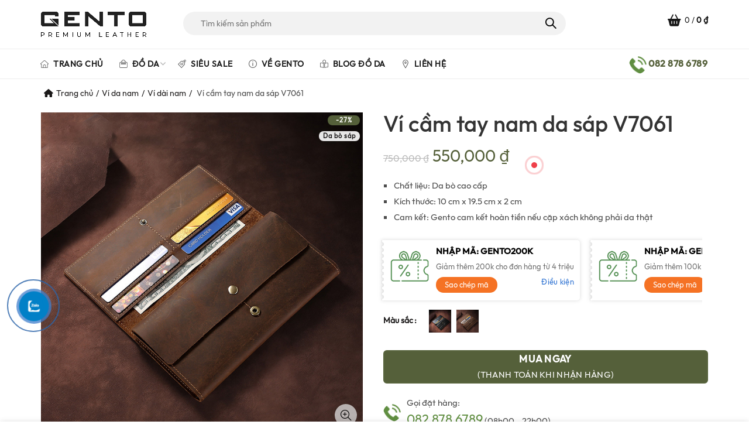

--- FILE ---
content_type: text/html; charset=UTF-8
request_url: https://www.gento.vn/vi-cam-tay-nam-da-sap-v7061
body_size: 50914
content:
<!DOCTYPE html>
<!--[if IE 8]>
<html class="ie ie8" lang="vi" prefix="og: https://ogp.me/ns#">
<![endif]-->
<!--[if !(IE 7) & !(IE 8)]><!-->
<html lang="vi" prefix="og: https://ogp.me/ns#">
<!--<![endif]-->
<head>
    <!-- Global site tag (gtag.js) - Google Ads: 10897972460 -->
<script async data-loading-method="user-interaction" data-src="https://www.googletagmanager.com/gtag/js?id=AW-10897972460"></script>
<script defer src="data:text/javascript,window.dataLayer%20%3D%20window.dataLayer%20%7C%7C%20%5B%5D%3B%0A%20%20function%20gtag%28%29%7BdataLayer.push%28arguments%29%3B%7D%0A%20%20gtag%28%27js%27%2C%20new%20Date%28%29%29%3B%0A%0A%20%20gtag%28%27config%27%2C%20%27AW-10897972460%27%29%3B"></script>
	<meta charset="UTF-8">
	<meta name="viewport" content="width=device-width, initial-scale=1.0, maximum-scale=1.0, user-scalable=no">
	<link rel="profile" href="http://gmpg.org/xfn/11">
	<link rel="pingback" href="https://www.gento.vn/xmlrpc.php">
	<style type="text/css">body{font-family:'brandon_textregular'!important;}</style>
		<style>img:is([sizes="auto" i], [sizes^="auto," i]) { contain-intrinsic-size: 3000px 1500px }</style>
	
<!-- Google Tag Manager for WordPress by gtm4wp.com -->
<script data-cfasync="false" data-pagespeed-no-defer defer src="data:text/javascript,var%20gtm4wp_datalayer_name%20%3D%20%22dataLayer%22%3B%0A%09var%20dataLayer%20%3D%20dataLayer%20%7C%7C%20%5B%5D%3B%0A%09const%20gtm4wp_use_sku_instead%20%3D%20false%3B%0A%09const%20gtm4wp_currency%20%3D%20%27VND%27%3B%0A%09const%20gtm4wp_product_per_impression%20%3D%2010%3B%0A%09const%20gtm4wp_clear_ecommerce%20%3D%20false%3B%0A%09const%20gtm4wp_datalayer_max_timeout%20%3D%202000%3B"></script>
<!-- End Google Tag Manager for WordPress by gtm4wp.com -->
<!-- Tối ưu hóa công cụ tìm kiếm bởi Rank Math PRO - https://rankmath.com/ -->
<title>Ví cầm tay nam da sáp V7061 - GENTO Leather</title>
<style>.flying-press-lazy-bg{background-image:none!important;}</style>
<link rel='preload' href='https://www.gento.vn/wp-content/uploads/2022/08/vi-ngan-da-bo-v70221-600x600.jpg' as='image' fetchpriority='high' />
<link rel='preload' href='https://www.gento.vn/wp-content/uploads/2022/08/vi-ngan-da-bo-v70226-600x600.jpg' as='image' fetchpriority='high' />
<link rel='preload' href='https://www.gento.vn/wp-content/themes/basel/images/zalo.png' as='image' fetchpriority='high' />
<link rel='preload' href='https://www.gento.vn/wp-content/uploads/2021/04/Gento_logo.png' as='image' imagesrcset='' imagesizes=''/>
<link rel='preload' href='https://www.gento.vn/wp-content/themes/basel/images/phone.png' as='image' imagesrcset='' imagesizes=''/>
<link rel='preload' href='https://www.gento.vn/wp-content/themes/basel/fonts/Outfit-Regular.ttf' as='font' type='font/ttf' fetchpriority='high' crossorigin='anonymous'><link rel='preload' href='https://www.gento.vn/wp-content/themes/basel/fonts/Simple-Line-Icons.woff' as='font' type='font/woff' fetchpriority='high' crossorigin='anonymous'><link rel='preload' href='https://www.gento.vn/wp-content/themes/basel/css/riode-icons/fonts/riode.ttf' as='font' type='font/ttf' fetchpriority='high' crossorigin='anonymous'><link rel='preload' href='https://www.gento.vn/wp-content/themes/basel/fonts/Outfit-Medium.ttf' as='font' type='font/ttf' fetchpriority='high' crossorigin='anonymous'><link rel='preload' href='https://www.gento.vn/wp-content/themes/basel/fonts/Outfit-Bold.ttf' as='font' type='font/ttf' fetchpriority='high' crossorigin='anonymous'><link rel='preload' href='https://www.gento.vn/wp-content/plugins/js_composer/assets/lib/vendor/dist/@fortawesome/fontawesome-free/webfonts/fa-brands-400.woff2' as='font' type='font/woff2' fetchpriority='high' crossorigin='anonymous'><link rel='preload' href='https://www.gento.vn/wp-content/plugins/js_composer/assets/lib/vendor/dist/@fortawesome/fontawesome-free/webfonts/fa-solid-900.woff2' as='font' type='font/woff2' fetchpriority='high' crossorigin='anonymous'><link rel='preload' href='https://www.gento.vn/wp-content/plugins/js_composer/assets/lib/vendor/dist/@fortawesome/fontawesome-free/webfonts/fa-regular-400.woff2' as='font' type='font/woff2' fetchpriority='high' crossorigin='anonymous'><link rel='preload' href='https://www.gento.vn/wp-content/plugins/js_composer/assets/lib/vendor/dist/@fortawesome/fontawesome-free/webfonts/fa-brands-400.ttf' as='font' type='font/ttf' fetchpriority='high' crossorigin='anonymous'><link rel='preload' href='https://www.gento.vn/wp-content/plugins/js_composer/assets/lib/vendor/dist/@fortawesome/fontawesome-free/webfonts/fa-solid-900.ttf' as='font' type='font/ttf' fetchpriority='high' crossorigin='anonymous'><link rel='preload' href='https://www.gento.vn/wp-content/plugins/js_composer/assets/lib/vendor/dist/@fortawesome/fontawesome-free/webfonts/fa-regular-400.ttf' as='font' type='font/ttf' fetchpriority='high' crossorigin='anonymous'>
<meta name="description" content="Ví cầm tay nam da sáp V7061 từ Gento là sự lựa chọn hoàn hảo cho quý ông hiện đại, kết hợp hoàn hảo giữa thiết kế tinh tế và tính năng tiện lợi."/>
<meta name="robots" content="follow, index, max-snippet:-1, max-video-preview:-1, max-image-preview:large"/>
<link rel="canonical" href="https://www.gento.vn/vi-cam-tay-nam-da-sap-v7061" />
<meta property="og:locale" content="vi_VN" />
<meta property="og:type" content="product" />
<meta property="og:title" content="Ví cầm tay nam da sáp V7061 - GENTO Leather" />
<meta property="og:description" content="Ví cầm tay nam da sáp V7061 từ Gento là sự lựa chọn hoàn hảo cho quý ông hiện đại, kết hợp hoàn hảo giữa thiết kế tinh tế và tính năng tiện lợi." />
<meta property="og:url" content="https://www.gento.vn/vi-cam-tay-nam-da-sap-v7061" />
<meta property="og:site_name" content="GENTO Leather" />
<meta property="og:updated_time" content="2025-10-17T17:30:35+07:00" />
<meta property="og:image" content="https://www.gento.vn/wp-content/uploads/2024/05/vi-dai-nam-da-bo6.jpg" />
<meta property="og:image:secure_url" content="https://www.gento.vn/wp-content/uploads/2024/05/vi-dai-nam-da-bo6.jpg" />
<meta property="og:image:width" content="800" />
<meta property="og:image:height" content="800" />
<meta property="og:image:alt" content="Ví nam cầm tay da bò sáp V7062" />
<meta property="og:image:type" content="image/jpeg" />
<meta property="product:availability" content="instock" />
<meta property="product:retailer_item_id" content="V7061" />
<meta name="twitter:card" content="summary_large_image" />
<meta name="twitter:title" content="Ví cầm tay nam da sáp V7061 - GENTO Leather" />
<meta name="twitter:description" content="Ví cầm tay nam da sáp V7061 từ Gento là sự lựa chọn hoàn hảo cho quý ông hiện đại, kết hợp hoàn hảo giữa thiết kế tinh tế và tính năng tiện lợi." />
<meta name="twitter:site" content="@GentoLeather" />
<meta name="twitter:creator" content="@GentoLeather" />
<meta name="twitter:image" content="https://www.gento.vn/wp-content/uploads/2024/05/vi-dai-nam-da-bo6.jpg" />
<meta name="twitter:label1" content="Giá" />
<meta name="twitter:data1" content="550,000&nbsp;&#8363;" />
<meta name="twitter:label2" content="Tình trạng sẵn có" />
<meta name="twitter:data2" content="Còn hàng" />
<script type="application/ld+json" class="rank-math-schema-pro">{"@context":"https://schema.org","@graph":[{"@type":"Place","@id":"https://www.gento.vn/#place","geo":{"@type":"GeoCoordinates","latitude":"10.792910","longitude":"106.685534"},"hasMap":"https://www.google.com/maps/search/?api=1&amp;query=10.792910,106.685534","address":{"@type":"PostalAddress","streetAddress":"27 Phan \u0110\u00ecnh Ph\u00f9ng, Ph\u01b0\u1eddng 15","addressLocality":"Qu\u1eadn Ph\u00fa Nhu\u1eadn","addressRegion":"Th\u00e0nh ph\u1ed1 H\u1ed3 Ch\u00ed Minh","postalCode":"700000"}},{"@type":["Store","Organization"],"@id":"https://www.gento.vn/#organization","name":"GENTO","url":"https://www.gento.vn","sameAs":["https://www.facebook.com/tuixachphukiendathat","https://twitter.com/GentoLeather","https://instagram.com/gento.vn","https://www.linkedin.com/in/gentoleather/","https://myspace.com/gentoleather","https://www.pinterest.com/gentoleather/","https://www.youtube.com/channel/UC_8rfGQ-jNHGCsAC_Ie-URQ/about"],"email":"info@gentovietnam.com","address":{"@type":"PostalAddress","streetAddress":"27 Phan \u0110\u00ecnh Ph\u00f9ng, Ph\u01b0\u1eddng 15","addressLocality":"Qu\u1eadn Ph\u00fa Nhu\u1eadn","addressRegion":"Th\u00e0nh ph\u1ed1 H\u1ed3 Ch\u00ed Minh","postalCode":"700000"},"logo":{"@type":"ImageObject","@id":"https://www.gento.vn/#logo","url":"https://www.gento.vn/wp-content/uploads/2021/04/Gento_logoSA.jpg","contentUrl":"https://www.gento.vn/wp-content/uploads/2021/04/Gento_logoSA.jpg","caption":"GENTO Leather","inLanguage":"vi","width":"2441","height":"1580"},"priceRange":"$$","openingHours":["Monday,Tuesday,Wednesday,Thursday,Friday,Saturday,Sunday 09:00-21:00"],"description":"Gento l\u00e0 th\u01b0\u01a1ng hi\u1ec7u \u0111\u1ed3 da s\u1ed1 m\u1ed9t Vi\u1ec7t Nam. C\u00e1c s\u1ea3n ph\u1ea9m c\u1ee7a Gento mang \u0111\u1eadm n\u00e9t c\u00e1 t\u00ednh, \u0111\u1ed9c \u0111\u00e1o, l\u1ea5y c\u1ea3m h\u1ee9ng t\u1eeb nh\u1eefng m\u00f3n \u0111\u1ed3 da c\u1ed5 \u0111i\u1ec3n, xa x\u01b0a k\u1ebft h\u1ee3p v\u1edbi v\u0103n h\u00f3a, th\u1eddi trang hi\u1ec7n \u0111\u1ea1i.","legalName":"GENTO","location":{"@id":"https://www.gento.vn/#place"},"image":{"@id":"https://www.gento.vn/#logo"},"telephone":"0828786789"},{"@type":"WebSite","@id":"https://www.gento.vn/#website","url":"https://www.gento.vn","name":"GENTO Leather","alternateName":"GENTO","publisher":{"@id":"https://www.gento.vn/#organization"},"inLanguage":"vi"},{"@type":"ImageObject","@id":"https://www.gento.vn/wp-content/uploads/2024/05/vi-dai-nam-da-bo6.jpg","url":"https://www.gento.vn/wp-content/uploads/2024/05/vi-dai-nam-da-bo6.jpg","width":"800","height":"800","caption":"V\u00ed nam c\u1ea7m tay da b\u00f2 s\u00e1p V7062","inLanguage":"vi"},{"@type":"BreadcrumbList","@id":"https://www.gento.vn/vi-cam-tay-nam-da-sap-v7061#breadcrumb","itemListElement":[{"@type":"ListItem","position":"1","item":{"@id":"https://www.gento.vn","name":"Gento"}},{"@type":"ListItem","position":"2","item":{"@id":"https://www.gento.vn/vi-da-nam","name":"V\u00ed da nam"}},{"@type":"ListItem","position":"3","item":{"@id":"https://www.gento.vn/vi-cam-tay-nam-da-sap-v7061","name":"V\u00ed c\u1ea7m tay nam da s\u00e1p V7061"}}]},{"@type":"WebPage","@id":"https://www.gento.vn/vi-cam-tay-nam-da-sap-v7061#webpage","url":"https://www.gento.vn/vi-cam-tay-nam-da-sap-v7061","name":"V\u00ed c\u1ea7m tay nam da s\u00e1p V7061 - GENTO Leather","datePublished":"2024-05-07T13:01:06+07:00","dateModified":"2025-10-17T17:30:35+07:00","isPartOf":{"@id":"https://www.gento.vn/#website"},"primaryImageOfPage":{"@id":"https://www.gento.vn/wp-content/uploads/2024/05/vi-dai-nam-da-bo6.jpg"},"inLanguage":"vi","breadcrumb":{"@id":"https://www.gento.vn/vi-cam-tay-nam-da-sap-v7061#breadcrumb"}},{"@type":"ProductGroup","name":"V\u00ed c\u1ea7m tay nam da s\u00e1p V7061 - GENTO Leather","description":"V\u00ed c\u1ea7m tay nam da s\u00e1p V7061 t\u1eeb Gento l\u00e0 s\u1ef1 l\u1ef1a ch\u1ecdn ho\u00e0n h\u1ea3o cho qu\u00fd \u00f4ng hi\u1ec7n \u0111\u1ea1i, k\u1ebft h\u1ee3p ho\u00e0n h\u1ea3o gi\u1eefa thi\u1ebft k\u1ebf tinh t\u1ebf v\u00e0 t\u00ednh n\u0103ng ti\u1ec7n l\u1ee3i.","sku":"V7061","category":"V\u00ed da nam","mainEntityOfPage":{"@id":"https://www.gento.vn/vi-cam-tay-nam-da-sap-v7061#webpage"},"image":{"@id":"https://www.gento.vn/wp-content/uploads/2024/05/vi-dai-nam-da-bo6.jpg"},"color":"\u0110en, N\u00e2u \u0111\u1eadm","additionalProperty":[{"@type":"PropertyValue","name":"pa_loai-da","value":"Da b\u00f2 s\u00e1p"}],"mpn":"V7061","id":"28740","url":"https://www.gento.vn/vi-cam-tay-nam-da-sap-v7061","productGroupID":"V7061","variesBy":["https://schema.org/color"],"hasVariant":[{"@type":"Product","sku":"V7061","name":"V\u00ed c\u1ea7m tay nam da s\u00e1p V7061 - \u0110en","description":"V\u00ed c\u1ea7m tay nam da s\u00e1p V7061 V\u00ed c\u1ea7m tay nam da s\u00e1p V7061 t\u1eeb Gento l\u00e0 s\u1ef1 l\u1ef1a ch\u1ecdn ho\u00e0n h\u1ea3o cho qu\u00fd \u00f4ng hi\u1ec7n \u0111\u1ea1i, k\u1ebft h\u1ee3p ho\u00e0n h\u1ea3o gi\u1eefa thi\u1ebft k\u1ebf tinh t\u1ebf v\u00e0 t\u00ednh n\u0103ng ti\u1ec7n l\u1ee3i. \u0110\u1eb7c \u0111i\u1ec3m s\u1ea3n ph\u1ea9m: Thi\u1ebft k\u1ebf ti\u1ec7n l\u1ee3i: V\u00ed c\u1ea7m tay nam da s\u00e1p Gento V7061 s\u1edf h\u1eefu thi\u1ebft k\u1ebf 2 trong 1 \u0111\u1ed9c \u0111\u00e1o v\u1edbi 14 ng\u0103n \u0111\u1ef1ng th\u1ebb v\u00e0 3 ng\u0103n \u0111\u1ef1ng ti\u1ec1n m\u1eb7t, gi\u00fap b\u1ea1n d\u1ec5 d\u00e0ng qu\u1ea3n l\u00fd v\u00e0 s\u1eafp x\u1ebfp c\u00e1c v\u1eadt d\u1ee5ng c\u00e1 nh\u00e2n m\u1ed9t c\u00e1ch nhanh ch\u00f3ng, ti\u1ec7n l\u1ee3i Ch\u1ea5t li\u1ec7u cao c\u1ea5p: \u0110\u01b0\u1ee3c l\u00e0m t\u1eeb ch\u1ea5t li\u1ec7u da b\u00f2 s\u00e1p cao c\u1ea5p, v\u00ed kh\u00f4ng ch\u1ec9 mang l\u1ea1i v\u1ebb ngo\u00e0i sang tr\u1ecdng m\u00e0 c\u00f2n n\u1ed5i b\u1eadt v\u1edbi \u0111\u1ed9 b\u1ec1n b\u1ec9 theo th\u1eddi gian. Ch\u1ea5t li\u1ec7u da b\u00f2 s\u00e1p c\u00f3 kh\u1ea3 n\u0103ng ch\u1ed1ng tr\u1ea7y x\u01b0\u1edbc, h\u1ea1n ch\u1ebf b\u00e1m b\u1ee5i v\u00e0 ph\u00e1t tri\u1ec3n v\u1ebb \u0111\u1eb9p t\u1ef1 nhi\u00ean theo th\u1eddi gian s\u1eed d\u1ee5ng. M\u00e0u s\u1eafc th\u1eddi trang: V\u00ed c\u00f3 hai m\u00e0u s\u1eafc \u0111en v\u00e0 n\u00e2u thanh l\u1ecbch, \u0111\u1ec3 b\u1ea1n d\u1ec5 d\u00e0ng l\u1ef1a ch\u1ecdn cho ph\u00f9 h\u1ee3p v\u1edbi phong c\u00e1ch c\u1ee7a m\u00ecnh S\u1ea3n ph\u1ea9m v\u00ed c\u1ea7m tay nam da s\u00e1p V7061 t\u1eeb Gento kh\u00f4ng ch\u1ec9 l\u00e0 m\u1ed9t ph\u1ee5 ki\u1ec7n th\u1eddi trang m\u00e0 c\u00f2n l\u00e0 ng\u01b0\u1eddi b\u1ea1n \u0111\u1ed3ng h\u00e0nh l\u00fd t\u01b0\u1edfng, gi\u00fap b\u1ea1n t\u1ef1 tin v\u00e0 phong c\u00e1ch h\u01a1n trong m\u1ecdi ho\u00e0n c\u1ea3nh.","image":"https://www.gento.vn/wp-content/uploads/2024/05/vi-dai-nam-da-bo2-150x150.jpg","color":"black","offers":{"@type":"Offer","description":"V\u00ed c\u1ea7m tay nam da s\u00e1p V7061 V\u00ed c\u1ea7m tay nam da s\u00e1p V7061 t\u1eeb Gento l\u00e0 s\u1ef1 l\u1ef1a ch\u1ecdn ho\u00e0n h\u1ea3o cho qu\u00fd \u00f4ng hi\u1ec7n \u0111\u1ea1i, k\u1ebft h\u1ee3p ho\u00e0n h\u1ea3o gi\u1eefa thi\u1ebft k\u1ebf tinh t\u1ebf v\u00e0 t\u00ednh n\u0103ng ti\u1ec7n l\u1ee3i. \u0110\u1eb7c \u0111i\u1ec3m s\u1ea3n ph\u1ea9m: Thi\u1ebft k\u1ebf ti\u1ec7n l\u1ee3i: V\u00ed c\u1ea7m tay nam da s\u00e1p Gento V7061 s\u1edf h\u1eefu thi\u1ebft k\u1ebf 2 trong 1 \u0111\u1ed9c \u0111\u00e1o v\u1edbi 14 ng\u0103n \u0111\u1ef1ng th\u1ebb v\u00e0 3 ng\u0103n \u0111\u1ef1ng ti\u1ec1n m\u1eb7t, gi\u00fap b\u1ea1n d\u1ec5 d\u00e0ng qu\u1ea3n l\u00fd v\u00e0 s\u1eafp x\u1ebfp c\u00e1c v\u1eadt d\u1ee5ng c\u00e1 nh\u00e2n m\u1ed9t c\u00e1ch nhanh ch\u00f3ng, ti\u1ec7n l\u1ee3i Ch\u1ea5t li\u1ec7u cao c\u1ea5p: \u0110\u01b0\u1ee3c l\u00e0m t\u1eeb ch\u1ea5t li\u1ec7u da b\u00f2 s\u00e1p cao c\u1ea5p, v\u00ed kh\u00f4ng ch\u1ec9 mang l\u1ea1i v\u1ebb ngo\u00e0i sang tr\u1ecdng m\u00e0 c\u00f2n n\u1ed5i b\u1eadt v\u1edbi \u0111\u1ed9 b\u1ec1n b\u1ec9 theo th\u1eddi gian. Ch\u1ea5t li\u1ec7u da b\u00f2 s\u00e1p c\u00f3 kh\u1ea3 n\u0103ng ch\u1ed1ng tr\u1ea7y x\u01b0\u1edbc, h\u1ea1n ch\u1ebf b\u00e1m b\u1ee5i v\u00e0 ph\u00e1t tri\u1ec3n v\u1ebb \u0111\u1eb9p t\u1ef1 nhi\u00ean theo th\u1eddi gian s\u1eed d\u1ee5ng. M\u00e0u s\u1eafc th\u1eddi trang: V\u00ed c\u00f3 hai m\u00e0u s\u1eafc \u0111en v\u00e0 n\u00e2u thanh l\u1ecbch, \u0111\u1ec3 b\u1ea1n d\u1ec5 d\u00e0ng l\u1ef1a ch\u1ecdn cho ph\u00f9 h\u1ee3p v\u1edbi phong c\u00e1ch c\u1ee7a m\u00ecnh S\u1ea3n ph\u1ea9m v\u00ed c\u1ea7m tay nam da s\u00e1p V7061 t\u1eeb Gento kh\u00f4ng ch\u1ec9 l\u00e0 m\u1ed9t ph\u1ee5 ki\u1ec7n th\u1eddi trang m\u00e0 c\u00f2n l\u00e0 ng\u01b0\u1eddi b\u1ea1n \u0111\u1ed3ng h\u00e0nh l\u00fd t\u01b0\u1edfng, gi\u00fap b\u1ea1n t\u1ef1 tin v\u00e0 phong c\u00e1ch h\u01a1n trong m\u1ecdi ho\u00e0n c\u1ea3nh.","price":"550000","priceCurrency":"VND","availability":"https://schema.org/InStock","itemCondition":"NewCondition","priceValidUntil":"2026-12-31","url":"https://www.gento.vn/vi-cam-tay-nam-da-sap-v7061?attribute_pa_color=black"}},{"@type":"Product","sku":"V7061","name":"V\u00ed c\u1ea7m tay nam da s\u00e1p V7061 - N\u00e2u \u0111\u1eadm","description":"V\u00ed c\u1ea7m tay nam da s\u00e1p V7061 V\u00ed c\u1ea7m tay nam da s\u00e1p V7061 t\u1eeb Gento l\u00e0 s\u1ef1 l\u1ef1a ch\u1ecdn ho\u00e0n h\u1ea3o cho qu\u00fd \u00f4ng hi\u1ec7n \u0111\u1ea1i, k\u1ebft h\u1ee3p ho\u00e0n h\u1ea3o gi\u1eefa thi\u1ebft k\u1ebf tinh t\u1ebf v\u00e0 t\u00ednh n\u0103ng ti\u1ec7n l\u1ee3i. \u0110\u1eb7c \u0111i\u1ec3m s\u1ea3n ph\u1ea9m: Thi\u1ebft k\u1ebf ti\u1ec7n l\u1ee3i: V\u00ed c\u1ea7m tay nam da s\u00e1p Gento V7061 s\u1edf h\u1eefu thi\u1ebft k\u1ebf 2 trong 1 \u0111\u1ed9c \u0111\u00e1o v\u1edbi 14 ng\u0103n \u0111\u1ef1ng th\u1ebb v\u00e0 3 ng\u0103n \u0111\u1ef1ng ti\u1ec1n m\u1eb7t, gi\u00fap b\u1ea1n d\u1ec5 d\u00e0ng qu\u1ea3n l\u00fd v\u00e0 s\u1eafp x\u1ebfp c\u00e1c v\u1eadt d\u1ee5ng c\u00e1 nh\u00e2n m\u1ed9t c\u00e1ch nhanh ch\u00f3ng, ti\u1ec7n l\u1ee3i Ch\u1ea5t li\u1ec7u cao c\u1ea5p: \u0110\u01b0\u1ee3c l\u00e0m t\u1eeb ch\u1ea5t li\u1ec7u da b\u00f2 s\u00e1p cao c\u1ea5p, v\u00ed kh\u00f4ng ch\u1ec9 mang l\u1ea1i v\u1ebb ngo\u00e0i sang tr\u1ecdng m\u00e0 c\u00f2n n\u1ed5i b\u1eadt v\u1edbi \u0111\u1ed9 b\u1ec1n b\u1ec9 theo th\u1eddi gian. Ch\u1ea5t li\u1ec7u da b\u00f2 s\u00e1p c\u00f3 kh\u1ea3 n\u0103ng ch\u1ed1ng tr\u1ea7y x\u01b0\u1edbc, h\u1ea1n ch\u1ebf b\u00e1m b\u1ee5i v\u00e0 ph\u00e1t tri\u1ec3n v\u1ebb \u0111\u1eb9p t\u1ef1 nhi\u00ean theo th\u1eddi gian s\u1eed d\u1ee5ng. M\u00e0u s\u1eafc th\u1eddi trang: V\u00ed c\u00f3 hai m\u00e0u s\u1eafc \u0111en v\u00e0 n\u00e2u thanh l\u1ecbch, \u0111\u1ec3 b\u1ea1n d\u1ec5 d\u00e0ng l\u1ef1a ch\u1ecdn cho ph\u00f9 h\u1ee3p v\u1edbi phong c\u00e1ch c\u1ee7a m\u00ecnh S\u1ea3n ph\u1ea9m v\u00ed c\u1ea7m tay nam da s\u00e1p V7061 t\u1eeb Gento kh\u00f4ng ch\u1ec9 l\u00e0 m\u1ed9t ph\u1ee5 ki\u1ec7n th\u1eddi trang m\u00e0 c\u00f2n l\u00e0 ng\u01b0\u1eddi b\u1ea1n \u0111\u1ed3ng h\u00e0nh l\u00fd t\u01b0\u1edfng, gi\u00fap b\u1ea1n t\u1ef1 tin v\u00e0 phong c\u00e1ch h\u01a1n trong m\u1ecdi ho\u00e0n c\u1ea3nh.","image":"https://www.gento.vn/wp-content/uploads/2024/05/vi-dai-nam-da-bo6-150x150.jpg","color":"nauuu","offers":{"@type":"Offer","description":"V\u00ed c\u1ea7m tay nam da s\u00e1p V7061 V\u00ed c\u1ea7m tay nam da s\u00e1p V7061 t\u1eeb Gento l\u00e0 s\u1ef1 l\u1ef1a ch\u1ecdn ho\u00e0n h\u1ea3o cho qu\u00fd \u00f4ng hi\u1ec7n \u0111\u1ea1i, k\u1ebft h\u1ee3p ho\u00e0n h\u1ea3o gi\u1eefa thi\u1ebft k\u1ebf tinh t\u1ebf v\u00e0 t\u00ednh n\u0103ng ti\u1ec7n l\u1ee3i. \u0110\u1eb7c \u0111i\u1ec3m s\u1ea3n ph\u1ea9m: Thi\u1ebft k\u1ebf ti\u1ec7n l\u1ee3i: V\u00ed c\u1ea7m tay nam da s\u00e1p Gento V7061 s\u1edf h\u1eefu thi\u1ebft k\u1ebf 2 trong 1 \u0111\u1ed9c \u0111\u00e1o v\u1edbi 14 ng\u0103n \u0111\u1ef1ng th\u1ebb v\u00e0 3 ng\u0103n \u0111\u1ef1ng ti\u1ec1n m\u1eb7t, gi\u00fap b\u1ea1n d\u1ec5 d\u00e0ng qu\u1ea3n l\u00fd v\u00e0 s\u1eafp x\u1ebfp c\u00e1c v\u1eadt d\u1ee5ng c\u00e1 nh\u00e2n m\u1ed9t c\u00e1ch nhanh ch\u00f3ng, ti\u1ec7n l\u1ee3i Ch\u1ea5t li\u1ec7u cao c\u1ea5p: \u0110\u01b0\u1ee3c l\u00e0m t\u1eeb ch\u1ea5t li\u1ec7u da b\u00f2 s\u00e1p cao c\u1ea5p, v\u00ed kh\u00f4ng ch\u1ec9 mang l\u1ea1i v\u1ebb ngo\u00e0i sang tr\u1ecdng m\u00e0 c\u00f2n n\u1ed5i b\u1eadt v\u1edbi \u0111\u1ed9 b\u1ec1n b\u1ec9 theo th\u1eddi gian. Ch\u1ea5t li\u1ec7u da b\u00f2 s\u00e1p c\u00f3 kh\u1ea3 n\u0103ng ch\u1ed1ng tr\u1ea7y x\u01b0\u1edbc, h\u1ea1n ch\u1ebf b\u00e1m b\u1ee5i v\u00e0 ph\u00e1t tri\u1ec3n v\u1ebb \u0111\u1eb9p t\u1ef1 nhi\u00ean theo th\u1eddi gian s\u1eed d\u1ee5ng. M\u00e0u s\u1eafc th\u1eddi trang: V\u00ed c\u00f3 hai m\u00e0u s\u1eafc \u0111en v\u00e0 n\u00e2u thanh l\u1ecbch, \u0111\u1ec3 b\u1ea1n d\u1ec5 d\u00e0ng l\u1ef1a ch\u1ecdn cho ph\u00f9 h\u1ee3p v\u1edbi phong c\u00e1ch c\u1ee7a m\u00ecnh S\u1ea3n ph\u1ea9m v\u00ed c\u1ea7m tay nam da s\u00e1p V7061 t\u1eeb Gento kh\u00f4ng ch\u1ec9 l\u00e0 m\u1ed9t ph\u1ee5 ki\u1ec7n th\u1eddi trang m\u00e0 c\u00f2n l\u00e0 ng\u01b0\u1eddi b\u1ea1n \u0111\u1ed3ng h\u00e0nh l\u00fd t\u01b0\u1edfng, gi\u00fap b\u1ea1n t\u1ef1 tin v\u00e0 phong c\u00e1ch h\u01a1n trong m\u1ecdi ho\u00e0n c\u1ea3nh.","price":"550000","priceCurrency":"VND","availability":"https://schema.org/InStock","itemCondition":"NewCondition","priceValidUntil":"2026-12-31","url":"https://www.gento.vn/vi-cam-tay-nam-da-sap-v7061?attribute_pa_color=nauuu"}}],"@id":"https://www.gento.vn/vi-cam-tay-nam-da-sap-v7061#richSnippet"}]}</script>
<!-- /Plugin SEO WordPress Rank Math -->

<link rel='dns-prefetch' href='//capi-automation.s3.us-east-2.amazonaws.com' />
<link rel="alternate" type="application/rss+xml" title="Dòng thông tin GENTO Leather &raquo;" href="https://www.gento.vn/feed" />
<link rel="alternate" type="application/rss+xml" title="GENTO Leather &raquo; Dòng bình luận" href="https://www.gento.vn/comments/feed" />
<link rel="alternate" type="application/rss+xml" title="GENTO Leather &raquo; Ví cầm tay nam da sáp V7061 Dòng bình luận" href="https://www.gento.vn/vi-cam-tay-nam-da-sap-v7061/feed" />
<style id='wp-emoji-styles-inline-css' type='text/css'>img.wp-smiley, img.emoji {
		display: inline !important;
		border: none !important;
		box-shadow: none !important;
		height: 1em !important;
		width: 1em !important;
		margin: 0 0.07em !important;
		vertical-align: -0.1em !important;
		background: none !important;
		padding: 0 !important;
	}</style>
<style id='classic-theme-styles-inline-css' type='text/css'>/*! This file is auto-generated */
.wp-block-button__link{color:#fff;background-color:#32373c;border-radius:9999px;box-shadow:none;text-decoration:none;padding:calc(.667em + 2px) calc(1.333em + 2px);font-size:1.125em}.wp-block-file__button{background:#32373c;color:#fff;text-decoration:none}</style>
<style id='safe-svg-svg-icon-style-inline-css' type='text/css'>.safe-svg-cover{text-align:center}.safe-svg-cover .safe-svg-inside{display:inline-block;max-width:100%}.safe-svg-cover svg{fill:currentColor;height:100%;max-height:100%;max-width:100%;width:100%}</style>
<link rel='stylesheet' id='devvn-coupon-style-css' href='https://www.gento.vn/wp-content/cache/flying-press/5e392bd006a7.style.css' type='text/css' media='all' />
<link rel='stylesheet' id='magnific-popup-css' href='https://www.gento.vn/wp-content/cache/flying-press/30b593b71d76.magnific-popup.css' type='text/css' media='all' />
<link rel='stylesheet' id='devvn-reviews-style-css' href='https://www.gento.vn/wp-content/cache/flying-press/c7b5e11f7d70.devvn-woocommerce-reviews.css' type='text/css' media='all' />
<link rel='stylesheet' id='owl.carousel-css' href='https://www.gento.vn/wp-content/cache/flying-press/b2752a850d44.owl.carousel.min.css' type='text/css' media='all' />
<link rel='stylesheet' id='devvn-shortcode-reviews-style-css' href='https://www.gento.vn/wp-content/cache/flying-press/058ce903df32.devvn-shortcode-reviews.css' type='text/css' media='all' />
<style id='woocommerce-inline-inline-css' type='text/css'>.woocommerce form .form-row .required { visibility: visible; }</style>
<link rel='stylesheet' id='brands-styles-css' href='https://www.gento.vn/wp-content/cache/flying-press/48d56016b20f.brands.css' type='text/css' media='all' />
<link rel='stylesheet' id='owl-carousel-css' href='https://www.gento.vn/wp-content/cache/flying-press/b2752a850d44.owl.carousel.min.css' type='text/css' media='all' />
<link rel='stylesheet' id='owl-theme-css' href='https://www.gento.vn/wp-content/cache/flying-press/594b81805a98.owl.theme.default.min.css' type='text/css' media='all' />
<link rel='stylesheet' id='devvn-onepage-checkout-css' href='https://www.gento.vn/wp-content/cache/flying-press/9e22e38a70da.onepage-checkout.css' type='text/css' media='all' />
<link rel='stylesheet' id='bootstrap-css' href='https://www.gento.vn/wp-content/cache/flying-press/f5ede6e06659.bootstrap.min.css' type='text/css' media='all' />
<link rel='stylesheet' id='basel-style-css' href='https://www.gento.vn/wp-content/cache/flying-press/e4f6b1091e7c.style.min.css' type='text/css' media='all' />
<link rel='stylesheet' id='child-style-css' href='https://www.gento.vn/wp-content/cache/flying-press/13ca2992d87b.style.css' type='text/css' media='all' />
<link rel='stylesheet' id='font-awesome-css-css' href='https://www.gento.vn/wp-content/cache/flying-press/a43a363bc17c.font-awesome.min.css' type='text/css' media='all' />
<link rel='stylesheet' id='js_composer_front-css' href='https://www.gento.vn/wp-content/cache/flying-press/40bd05d648e9.js_composer.min.css' type='text/css' media='all' />
<script type="text/template" id="tmpl-variation-template">
	<div class="woocommerce-variation-description">{{{ data.variation.variation_description }}}</div>
	<div class="woocommerce-variation-price">{{{ data.variation.price_html }}}</div>
	<div class="woocommerce-variation-availability">{{{ data.variation.availability_html }}}</div>
</script>
<script type="text/template" id="tmpl-unavailable-variation-template">
	<p role="alert">Rất tiếc, sản phẩm này hiện không tồn tại. Hãy chọn một phương thức kết hợp khác.</p>
</script>
<script type="text/javascript" src="https://www.gento.vn/wp-includes/js/jquery/jquery.min.js?ver=826eb77e86b0" id="jquery-core-js" defer></script>
<script type="text/javascript" src="https://www.gento.vn/wp-includes/js/jquery/jquery-migrate.min.js?ver=9ffeb32e2d9e" id="jquery-migrate-js" defer></script>
<script type="text/javascript" src="https://www.gento.vn/wp-includes/js/underscore.min.js?ver=dadb3f410026" id="underscore-js" defer></script>
<script type="text/javascript" id="wp-util-js-extra" defer src="data:text/javascript,%2F%2A%20%3C%21%5BCDATA%5B%20%2A%2F%0Avar%20_wpUtilSettings%20%3D%20%7B%22ajax%22%3A%7B%22url%22%3A%22%5C%2Fwp-admin%5C%2Fadmin-ajax.php%22%7D%7D%3B%0A%2F%2A%20%5D%5D%3E%20%2A%2F"></script>
<script type="text/javascript" src="https://www.gento.vn/wp-includes/js/wp-util.min.js?ver=19d386c9004e" id="wp-util-js" defer></script>
<script type="text/javascript" src="https://www.gento.vn/wp-content/plugins/woocommerce/assets/js/jquery-blockui/jquery.blockUI.min.js?ver=ef56117d1bb5" id="wc-jquery-blockui-js" data-wp-strategy="defer" defer></script>
<script type="text/javascript" id="wc-add-to-cart-js-extra" defer src="data:text/javascript,%2F%2A%20%3C%21%5BCDATA%5B%20%2A%2F%0Avar%20wc_add_to_cart_params%20%3D%20%7B%22ajax_url%22%3A%22%5C%2Fwp-admin%5C%2Fadmin-ajax.php%22%2C%22wc_ajax_url%22%3A%22%5C%2F%3Fwc-ajax%3D%25%25endpoint%25%25%22%2C%22i18n_view_cart%22%3A%22Xem%20gi%5Cu1ecf%20h%5Cu00e0ng%22%2C%22cart_url%22%3A%22https%3A%5C%2F%5C%2Fwww.gento.vn%5C%2Fcheckout%22%2C%22is_cart%22%3A%22%22%2C%22cart_redirect_after_add%22%3A%22yes%22%7D%3B%0A%2F%2A%20%5D%5D%3E%20%2A%2F"></script>
<script type="text/javascript" src="https://www.gento.vn/wp-content/plugins/woocommerce/assets/js/frontend/add-to-cart.min.js?ver=d287805a49a1" id="wc-add-to-cart-js" data-wp-strategy="defer" defer></script>
<script type="text/javascript" src="https://www.gento.vn/wp-content/plugins/woocommerce/assets/js/zoom/jquery.zoom.min.js?ver=ba87701f6d84" id="wc-zoom-js" defer data-wp-strategy="defer"></script>
<script type="text/javascript" id="wc-single-product-js-extra" defer src="data:text/javascript,%2F%2A%20%3C%21%5BCDATA%5B%20%2A%2F%0Avar%20wc_single_product_params%20%3D%20%7B%22i18n_required_rating_text%22%3A%22Vui%20l%5Cu00f2ng%20ch%5Cu1ecdn%20m%5Cu1ed9t%20m%5Cu1ee9c%20%5Cu0111%5Cu00e1nh%20gi%5Cu00e1%22%2C%22i18n_rating_options%22%3A%5B%221%20tr%5Cu00ean%205%20sao%22%2C%222%20tr%5Cu00ean%205%20sao%22%2C%223%20tr%5Cu00ean%205%20sao%22%2C%224%20tr%5Cu00ean%205%20sao%22%2C%225%20tr%5Cu00ean%205%20sao%22%5D%2C%22i18n_product_gallery_trigger_text%22%3A%22Xem%20th%5Cu01b0%20vi%5Cu1ec7n%20%5Cu1ea3nh%20to%5Cu00e0n%20m%5Cu00e0n%20h%5Cu00ecnh%22%2C%22review_rating_required%22%3A%22yes%22%2C%22flexslider%22%3A%7B%22rtl%22%3Afalse%2C%22animation%22%3A%22slide%22%2C%22smoothHeight%22%3Atrue%2C%22directionNav%22%3Afalse%2C%22controlNav%22%3A%22thumbnails%22%2C%22slideshow%22%3Afalse%2C%22animationSpeed%22%3A500%2C%22animationLoop%22%3Afalse%2C%22allowOneSlide%22%3Afalse%7D%2C%22zoom_enabled%22%3A%221%22%2C%22zoom_options%22%3A%5B%5D%2C%22photoswipe_enabled%22%3A%22%22%2C%22photoswipe_options%22%3A%7B%22shareEl%22%3Afalse%2C%22closeOnScroll%22%3Afalse%2C%22history%22%3Afalse%2C%22hideAnimationDuration%22%3A0%2C%22showAnimationDuration%22%3A0%7D%2C%22flexslider_enabled%22%3A%22%22%7D%3B%0A%2F%2A%20%5D%5D%3E%20%2A%2F"></script>
<script type="text/javascript" src="https://www.gento.vn/wp-content/plugins/woocommerce/assets/js/frontend/single-product.min.js?ver=3277cd28cf37" id="wc-single-product-js" defer data-wp-strategy="defer"></script>
<script type="text/javascript" src="https://www.gento.vn/wp-content/plugins/woocommerce/assets/js/js-cookie/js.cookie.min.js?ver=691a1e43450e" id="wc-js-cookie-js" data-wp-strategy="defer" defer></script>
<script type="text/javascript" id="woocommerce-js-extra" defer src="data:text/javascript,%2F%2A%20%3C%21%5BCDATA%5B%20%2A%2F%0Avar%20woocommerce_params%20%3D%20%7B%22ajax_url%22%3A%22%5C%2Fwp-admin%5C%2Fadmin-ajax.php%22%2C%22wc_ajax_url%22%3A%22%5C%2F%3Fwc-ajax%3D%25%25endpoint%25%25%22%2C%22i18n_password_show%22%3A%22Hi%5Cu1ec3n%20th%5Cu1ecb%20m%5Cu1eadt%20kh%5Cu1ea9u%22%2C%22i18n_password_hide%22%3A%22%5Cu1ea8n%20m%5Cu1eadt%20kh%5Cu1ea9u%22%7D%3B%0A%2F%2A%20%5D%5D%3E%20%2A%2F"></script>
<script type="text/javascript" src="https://www.gento.vn/wp-content/plugins/woocommerce/assets/js/frontend/woocommerce.min.js?ver=69718a71ff04" id="woocommerce-js" defer data-wp-strategy="defer"></script>
<script type="text/javascript" src="https://www.gento.vn/wp-content/plugins/js_composer/assets/js/vendors/woocommerce-add-to-cart.js?ver=4ad474e3e347" id="vc_woocommerce-add-to-cart-js-js" defer></script>
<!--[if lt IE 9]>
<script type="text/javascript" src="https://www.gento.vn/wp-content/themes/basel/js/html5.min.js?ver=ce40a0d980bd" id="basel_html5shiv-js" defer></script>
<![endif]-->
<script type="text/javascript" id="wc-add-to-cart-variation-js-extra" defer src="data:text/javascript,%2F%2A%20%3C%21%5BCDATA%5B%20%2A%2F%0Avar%20wc_add_to_cart_variation_params%20%3D%20%7B%22wc_ajax_url%22%3A%22%5C%2F%3Fwc-ajax%3D%25%25endpoint%25%25%22%2C%22i18n_no_matching_variations_text%22%3A%22R%5Cu1ea5t%20ti%5Cu1ebfc%2C%20kh%5Cu00f4ng%20c%5Cu00f3%20s%5Cu1ea3n%20ph%5Cu1ea9m%20n%5Cu00e0o%20ph%5Cu00f9%20h%5Cu1ee3p%20v%5Cu1edbi%20l%5Cu1ef1a%20ch%5Cu1ecdn%20c%5Cu1ee7a%20b%5Cu1ea1n.%20H%5Cu00e3y%20ch%5Cu1ecdn%20m%5Cu1ed9t%20ph%5Cu01b0%5Cu01a1ng%20th%5Cu1ee9c%20k%5Cu1ebft%20h%5Cu1ee3p%20kh%5Cu00e1c.%22%2C%22i18n_make_a_selection_text%22%3A%22Ch%5Cu1ecdn%20c%5Cu00e1c%20t%5Cu00f9y%20ch%5Cu1ecdn%20cho%20s%5Cu1ea3n%20ph%5Cu1ea9m%20tr%5Cu01b0%5Cu1edbc%20khi%20cho%20s%5Cu1ea3n%20ph%5Cu1ea9m%20v%5Cu00e0o%20gi%5Cu1ecf%20h%5Cu00e0ng%20c%5Cu1ee7a%20b%5Cu1ea1n.%22%2C%22i18n_unavailable_text%22%3A%22R%5Cu1ea5t%20ti%5Cu1ebfc%2C%20s%5Cu1ea3n%20ph%5Cu1ea9m%20n%5Cu00e0y%20hi%5Cu1ec7n%20kh%5Cu00f4ng%20t%5Cu1ed3n%20t%5Cu1ea1i.%20H%5Cu00e3y%20ch%5Cu1ecdn%20m%5Cu1ed9t%20ph%5Cu01b0%5Cu01a1ng%20th%5Cu1ee9c%20k%5Cu1ebft%20h%5Cu1ee3p%20kh%5Cu00e1c.%22%2C%22i18n_reset_alert_text%22%3A%22L%5Cu1ef1a%20ch%5Cu1ecdn%20c%5Cu1ee7a%20b%5Cu1ea1n%20%5Cu0111%5Cu00e3%20%5Cu0111%5Cu01b0%5Cu1ee3c%20%5Cu0111%5Cu1eb7t%20l%5Cu1ea1i.%20Vui%20l%5Cu00f2ng%20ch%5Cu1ecdn%20m%5Cu1ed9t%20s%5Cu1ed1%20t%5Cu00f9y%20ch%5Cu1ecdn%20s%5Cu1ea3n%20ph%5Cu1ea9m%20tr%5Cu01b0%5Cu1edbc%20khi%20th%5Cu00eam%20s%5Cu1ea3n%20ph%5Cu1ea9m%20n%5Cu00e0y%20v%5Cu00e0o%20gi%5Cu1ecf%20h%5Cu00e0ng%20c%5Cu1ee7a%20b%5Cu1ea1n.%22%7D%3B%0A%2F%2A%20%5D%5D%3E%20%2A%2F"></script>
<script type="text/javascript" src="https://www.gento.vn/wp-content/plugins/woocommerce/assets/js/frontend/add-to-cart-variation.min.js?ver=81a782824105" id="wc-add-to-cart-variation-js" defer data-wp-strategy="defer"></script>
<script></script><link rel="https://api.w.org/" href="https://www.gento.vn/wp-json/" /><link rel="alternate" title="JSON" type="application/json" href="https://www.gento.vn/wp-json/wp/v2/product/28740" /><link rel="EditURI" type="application/rsd+xml" title="RSD" href="https://www.gento.vn/xmlrpc.php?rsd" />
<link rel='shortlink' href='https://www.gento.vn/?p=28740' />

<!-- Google Tag Manager for WordPress by gtm4wp.com -->
<!-- GTM Container placement set to automatic -->
<script data-cfasync="false" data-pagespeed-no-defer type="text/javascript" defer src="data:text/javascript,var%20dataLayer_content%20%3D%20%7B%22pagePostType%22%3A%22product%22%2C%22pagePostType2%22%3A%22single-product%22%2C%22pagePostAuthor%22%3A%22Minh%20Hoang%22%2C%22customerTotalOrders%22%3A0%2C%22customerTotalOrderValue%22%3A0%2C%22customerFirstName%22%3A%22%22%2C%22customerLastName%22%3A%22%22%2C%22customerBillingFirstName%22%3A%22%22%2C%22customerBillingLastName%22%3A%22%22%2C%22customerBillingCompany%22%3A%22%22%2C%22customerBillingAddress1%22%3A%22%22%2C%22customerBillingAddress2%22%3A%22%22%2C%22customerBillingCity%22%3A%22%22%2C%22customerBillingState%22%3A%22%22%2C%22customerBillingPostcode%22%3A%22%22%2C%22customerBillingCountry%22%3A%22%22%2C%22customerBillingEmail%22%3A%22%22%2C%22customerBillingEmailHash%22%3A%22%22%2C%22customerBillingPhone%22%3A%22%22%2C%22customerShippingFirstName%22%3A%22%22%2C%22customerShippingLastName%22%3A%22%22%2C%22customerShippingCompany%22%3A%22%22%2C%22customerShippingAddress1%22%3A%22%22%2C%22customerShippingAddress2%22%3A%22%22%2C%22customerShippingCity%22%3A%22%22%2C%22customerShippingState%22%3A%22%22%2C%22customerShippingPostcode%22%3A%22%22%2C%22customerShippingCountry%22%3A%22VN%22%2C%22cartContent%22%3A%7B%22totals%22%3A%7B%22applied_coupons%22%3A%5B%5D%2C%22discount_total%22%3A0%2C%22subtotal%22%3A0%2C%22total%22%3A0%7D%2C%22items%22%3A%5B%5D%7D%2C%22productRatingCounts%22%3A%5B%5D%2C%22productAverageRating%22%3A0%2C%22productReviewCount%22%3A0%2C%22productType%22%3A%22variable%22%2C%22productIsVariable%22%3A1%7D%3B%0A%09dataLayer.push%28%20dataLayer_content%20%29%3B"></script>
<script data-cfasync="false" data-pagespeed-no-defer type="text/javascript" data-loading-method="user-interaction" data-src="data:text/javascript,%28function%28w%2Cd%2Cs%2Cl%2Ci%29%7Bw%5Bl%5D%3Dw%5Bl%5D%7C%7C%5B%5D%3Bw%5Bl%5D.push%28%7B%27gtm.start%27%3A%0Anew%20Date%28%29.getTime%28%29%2Cevent%3A%27gtm.js%27%7D%29%3Bvar%20f%3Dd.getElementsByTagName%28s%29%5B0%5D%2C%0Aj%3Dd.createElement%28s%29%2Cdl%3Dl%21%3D%27dataLayer%27%3F%27%26l%3D%27%2Bl%3A%27%27%3Bj.async%3Dtrue%3Bj.src%3D%0A%27%2F%2Fwww.googletagmanager.com%2Fgtm.js%3Fid%3D%27%2Bi%2Bdl%3Bf.parentNode.insertBefore%28j%2Cf%29%3B%0A%7D%29%28window%2Cdocument%2C%27script%27%2C%27dataLayer%27%2C%27GTM-WD6GKS7%27%29%3B"></script>
<!-- End Google Tag Manager for WordPress by gtm4wp.com -->            <style>:root {
                    --isures-filter-primary:#00563e;--isures-filter-secondary:#006042;                }</style>
<style type="text/css">.quantity, .buttons_added { width:0; height:0; display: none; visibility: hidden; }</style>
<meta name="theme-color" content="">        <style>/* Shop popup */
			
			.basel-promo-popup {
			   max-width: 900px;
			}
	
            .site-logo {
                width: 16%;
            }    

            .site-logo img {
                max-width: 180px;
                max-height: 105px;
            }    

                            .right-column {
                    width: 180px;
                }  
            
                            .basel-woocommerce-layered-nav .basel-scroll {
                    max-height: 230px;
                }
            
			/* header Banner */
			.header-banner {
				height: 40px;
			}
	
			.header-banner-display .website-wrapper {
				margin-top:40px;
			}	

            /* Topbar height configs */

			.topbar-menu ul > li {
				line-height: 42px;
			}
			
			.topbar-wrapp,
			.topbar-content:before {
				height: 42px;
			}
			
			.sticky-header-prepared.basel-top-bar-on .header-shop, 
			.sticky-header-prepared.basel-top-bar-on .header-split,
			.enable-sticky-header.basel-header-overlap.basel-top-bar-on .main-header {
				top: 42px;
			}

            /* Header height configs */

            /* Limit logo image height for according to header height */
            .site-logo img {
                max-height: 105px;
            } 

            /* And for sticky header logo also */
            .act-scroll .site-logo img,
            .header-clone .site-logo img {
                max-height: 75px;
            }   

            /* Set sticky headers height for cloned headers based on menu links line height */
            .header-clone .main-nav .menu > li > a {
                height: 75px;
                line-height: 75px;
            } 

            /* Height for switch logos */

            .sticky-header-real:not(.global-header-menu-top) .switch-logo-enable .basel-logo {
                height: 105px;
            }

            .sticky-header-real:not(.global-header-menu-top) .act-scroll .switch-logo-enable .basel-logo {
                height: 75px;
            }

            .sticky-header-real:not(.global-header-menu-top) .act-scroll .switch-logo-enable {
                transform: translateY(-75px);
                -webkit-transform: translateY(-75px);
            }

                            /* Header height for layouts that don't have line height for menu links */
                .wrapp-header {
                    min-height: 105px;
                } 
            
            
            
            
            /* Page headings settings for heading overlap. Calculate on the header height base */

            .basel-header-overlap .title-size-default,
            .basel-header-overlap .title-size-small,
            .basel-header-overlap .title-shop.without-title.title-size-default,
            .basel-header-overlap .title-shop.without-title.title-size-small {
                padding-top: 145px;
            }


            .basel-header-overlap .title-shop.without-title.title-size-large,
            .basel-header-overlap .title-size-large {
                padding-top: 225px;
            }

            @media (max-width: 991px) {

				/* header Banner */
				.header-banner {
					height: 40px;
				}
	
				.header-banner-display .website-wrapper {
					margin-top:40px;
				}

	            /* Topbar height configs */
				.topbar-menu ul > li {
					line-height: 38px;
				}
				
				.topbar-wrapp,
				.topbar-content:before {
					height: 38px;
				}
				
				.sticky-header-prepared.basel-top-bar-on .header-shop, 
				.sticky-header-prepared.basel-top-bar-on .header-split,
				.enable-sticky-header.basel-header-overlap.basel-top-bar-on .main-header {
					top: 38px;
				}

                /* Set header height for mobile devices */
                .main-header .wrapp-header {
                    min-height: 60px;
                } 

                /* Limit logo image height for mobile according to mobile header height */
                .site-logo img {
                    max-height: 60px;
                }   

                /* Limit logo on sticky header. Both header real and header cloned */
                .act-scroll .site-logo img,
                .header-clone .site-logo img {
                    max-height: 60px;
                }

                /* Height for switch logos */

                .main-header .switch-logo-enable .basel-logo {
                    height: 60px;
                }

                .sticky-header-real:not(.global-header-menu-top) .act-scroll .switch-logo-enable .basel-logo {
                    height: 60px;
                }

                .sticky-header-real:not(.global-header-menu-top) .act-scroll .switch-logo-enable {
                    transform: translateY(-60px);
                    -webkit-transform: translateY(-60px);
                }

                /* Page headings settings for heading overlap. Calculate on the MOBILE header height base */
                .basel-header-overlap .title-size-default,
                .basel-header-overlap .title-size-small,
                .basel-header-overlap .title-shop.without-title.title-size-default,
                .basel-header-overlap .title-shop.without-title.title-size-small {
                    padding-top: 80px;
                }

                .basel-header-overlap .title-shop.without-title.title-size-large,
                .basel-header-overlap .title-size-large {
                    padding-top: 120px;
                }
 
            }
     
            /*Css for basel theme*/
@font-face{font-display:swap;font-family:Outfit-Regular;font-style:normal;font-weight:400;src:url(https://www.gento.vn/wp-content/themes/basel/fonts/Outfit-Regular.ttf)}@font-face{font-display:swap;font-family:Outfit-Medium;font-style:normal;font-weight:400;src:url(https://www.gento.vn/wp-content/themes/basel/fonts/Outfit-Medium.ttf)}@font-face{font-display:swap;font-family:Outfit-Bold;font-style:normal;font-weight:500;src:url(https://www.gento.vn/wp-content/themes/basel/fonts/Outfit-Bold.ttf)}
body ,a,p{font-family:'Outfit-Regular'!important;}
.main-nav .menu > li > a{font-family:'Outfit-Regular'!important;font-weight: bold;}
strong, .product_title,h2,h3,h4,h5,h6{font-family:'Outfit-Medium'!important;}
h1,.title{
font-family:'Outfit-Bold'!important;}
body.woocommerce #reviews .star-rating {
    font-size: 12px !important;
}
.devvn-star::before,
#review_form .comment-form-rating p.stars a:before, .woocommerce #reviews #comments ol.commentlist #respond .comment-form-rating p.stars a:before {
    content: "\f905";
    font-family: basel-font;
}
.commentlist .comment_container, .commentlist .review_comment_container {
    padding: 0;
}
body.woocommerce #reviews #comments ol.commentlist ul.children {
    margin: 0;
}
body.woocommerce #reviews #comments ol.commentlist ul.children li {
    border-top: 0;
}
.commentlist .comment_container, .commentlist .review_comment_container {
    min-height: inherit;
}
.commentlist .comment-text .star-rating {
    float: left;
    margin-bottom: 0;
}
body.woocommerce #reviews #comments ol.commentlist #respond {
    margin: 0;
    background: #fff;
    padding: 10px;
}
.single-product-content #comments {
    width: 100%;
    padding: 20px 0;
}
.devvn-star::before, #review_form .comment-form-rating p.stars a:before, .woocommerce #reviews #comments ol.commentlist #respond .comment-form-rating p.stars a:before {
    font-family: 'riode'!important;
    content: "\e955"!important;
}
.star-rating {
    font-family: 'riode' !important;
}
.star-rating span:before {
    content: "\e955\e955\e955\e955\e955";
}
.star-rating:before {
    content: "\e954\e954\e954\e954\e954";
}
.menu-box .item_menu h4{margin-top:0px; margin-bottom:0px;} .vcard a,.vcard a:hover{color:#333;}
/*#Css for basel theme*/
p#“breadcrumbs” {
    padding: 3px 16px;
}
.knxuong .basel-info-box{min-width:auto;}
/*.basel-buttons {
    position: absolute;
    top: 0;
    right: 0;
    z-index: 1;
    width: 60px;
    height: 60px;
    background: url(https://www.gento.vn/wp-content/uploads/2023/12/noel.png) no-repeat;
    background-size: contain;
}*/</style>
        
        
		<meta name="generator" content="speculation-rules 1.6.0">
	<noscript><style>.woocommerce-product-gallery{ opacity: 1 !important; }</style></noscript>
				<script  type="text/javascript" data-loading-method="user-interaction" data-src="data:text/javascript,%21function%28f%2Cb%2Ce%2Cv%2Cn%2Ct%2Cs%29%7Bif%28f.fbq%29return%3Bn%3Df.fbq%3Dfunction%28%29%7Bn.callMethod%3F%0A%09%09%09%09%09n.callMethod.apply%28n%2Carguments%29%3An.queue.push%28arguments%29%7D%3Bif%28%21f._fbq%29f._fbq%3Dn%3B%0A%09%09%09%09%09n.push%3Dn%3Bn.loaded%3D%210%3Bn.version%3D%272.0%27%3Bn.queue%3D%5B%5D%3Bt%3Db.createElement%28e%29%3Bt.async%3D%210%3B%0A%09%09%09%09%09t.src%3Dv%3Bs%3Db.getElementsByTagName%28e%29%5B0%5D%3Bs.parentNode.insertBefore%28t%2Cs%29%7D%28window%2C%0A%09%09%09%09%09document%2C%27script%27%2C%27https%3A%2F%2Fconnect.facebook.net%2Fen_US%2Ffbevents.js%27%29%3B"></script>
			<!-- WooCommerce Facebook Integration Begin -->
			<script  type="text/javascript" defer src="data:text/javascript,fbq%28%27init%27%2C%20%27601192724486812%27%2C%20%7B%7D%2C%20%7B%0A%20%20%20%20%22agent%22%3A%20%22woocommerce_0-10.3.5-3.5.12%22%0A%7D%29%3B%0A%0A%09%09%09%09document.addEventListener%28%20%27DOMContentLoaded%27%2C%20function%28%29%20%7B%0A%09%09%09%09%09%2F%2F%20Insert%20placeholder%20for%20events%20injected%20when%20a%20product%20is%20added%20to%20the%20cart%20through%20AJAX.%0A%09%09%09%09%09document.body.insertAdjacentHTML%28%20%27beforeend%27%2C%20%27%3Cdiv%20class%3D%5C%22wc-facebook-pixel-event-placeholder%5C%22%3E%3C%2Fdiv%3E%27%20%29%3B%0A%09%09%09%09%7D%2C%20false%20%29%3B"></script>
			<!-- WooCommerce Facebook Integration End -->
			<meta name="generator" content="Powered by WPBakery Page Builder - drag and drop page builder for WordPress."/>
<meta name="generator" content="Powered by Slider Revolution 6.7.21 - responsive, Mobile-Friendly Slider Plugin for WordPress with comfortable drag and drop interface." />
<link rel="icon" href="https://www.gento.vn/wp-content/uploads/2021/09/icongento.ico" sizes="32x32" />
<link rel="icon" href="https://www.gento.vn/wp-content/uploads/2021/09/icongento.ico" sizes="192x192" />
<link rel="apple-touch-icon" href="https://www.gento.vn/wp-content/uploads/2021/09/icongento.ico" />
<meta name="msapplication-TileImage" content="https://www.gento.vn/wp-content/uploads/2021/09/icongento.ico" />
<script defer src="data:text/javascript,function%20setREVStartSize%28e%29%7B%0A%09%09%09%2F%2Fwindow.requestAnimationFrame%28function%28%29%20%7B%0A%09%09%09%09window.RSIW%20%3D%20window.RSIW%3D%3D%3Dundefined%20%3F%20window.innerWidth%20%3A%20window.RSIW%3B%0A%09%09%09%09window.RSIH%20%3D%20window.RSIH%3D%3D%3Dundefined%20%3F%20window.innerHeight%20%3A%20window.RSIH%3B%0A%09%09%09%09try%20%7B%0A%09%09%09%09%09var%20pw%20%3D%20document.getElementById%28e.c%29.parentNode.offsetWidth%2C%0A%09%09%09%09%09%09newh%3B%0A%09%09%09%09%09pw%20%3D%20pw%3D%3D%3D0%20%7C%7C%20isNaN%28pw%29%20%7C%7C%20%28e.l%3D%3D%22fullwidth%22%20%7C%7C%20e.layout%3D%3D%22fullwidth%22%29%20%3F%20window.RSIW%20%3A%20pw%3B%0A%09%09%09%09%09e.tabw%20%3D%20e.tabw%3D%3D%3Dundefined%20%3F%200%20%3A%20parseInt%28e.tabw%29%3B%0A%09%09%09%09%09e.thumbw%20%3D%20e.thumbw%3D%3D%3Dundefined%20%3F%200%20%3A%20parseInt%28e.thumbw%29%3B%0A%09%09%09%09%09e.tabh%20%3D%20e.tabh%3D%3D%3Dundefined%20%3F%200%20%3A%20parseInt%28e.tabh%29%3B%0A%09%09%09%09%09e.thumbh%20%3D%20e.thumbh%3D%3D%3Dundefined%20%3F%200%20%3A%20parseInt%28e.thumbh%29%3B%0A%09%09%09%09%09e.tabhide%20%3D%20e.tabhide%3D%3D%3Dundefined%20%3F%200%20%3A%20parseInt%28e.tabhide%29%3B%0A%09%09%09%09%09e.thumbhide%20%3D%20e.thumbhide%3D%3D%3Dundefined%20%3F%200%20%3A%20parseInt%28e.thumbhide%29%3B%0A%09%09%09%09%09e.mh%20%3D%20e.mh%3D%3D%3Dundefined%20%7C%7C%20e.mh%3D%3D%22%22%20%7C%7C%20e.mh%3D%3D%3D%22auto%22%20%3F%200%20%3A%20parseInt%28e.mh%2C0%29%3B%0A%09%09%09%09%09if%28e.layout%3D%3D%3D%22fullscreen%22%20%7C%7C%20e.l%3D%3D%3D%22fullscreen%22%29%0A%09%09%09%09%09%09newh%20%3D%20Math.max%28e.mh%2Cwindow.RSIH%29%3B%0A%09%09%09%09%09else%7B%0A%09%09%09%09%09%09e.gw%20%3D%20Array.isArray%28e.gw%29%20%3F%20e.gw%20%3A%20%5Be.gw%5D%3B%0A%09%09%09%09%09%09for%20%28var%20i%20in%20e.rl%29%20if%20%28e.gw%5Bi%5D%3D%3D%3Dundefined%20%7C%7C%20e.gw%5Bi%5D%3D%3D%3D0%29%20e.gw%5Bi%5D%20%3D%20e.gw%5Bi-1%5D%3B%0A%09%09%09%09%09%09e.gh%20%3D%20e.el%3D%3D%3Dundefined%20%7C%7C%20e.el%3D%3D%3D%22%22%20%7C%7C%20%28Array.isArray%28e.el%29%20%26%26%20e.el.length%3D%3D0%29%3F%20e.gh%20%3A%20e.el%3B%0A%09%09%09%09%09%09e.gh%20%3D%20Array.isArray%28e.gh%29%20%3F%20e.gh%20%3A%20%5Be.gh%5D%3B%0A%09%09%09%09%09%09for%20%28var%20i%20in%20e.rl%29%20if%20%28e.gh%5Bi%5D%3D%3D%3Dundefined%20%7C%7C%20e.gh%5Bi%5D%3D%3D%3D0%29%20e.gh%5Bi%5D%20%3D%20e.gh%5Bi-1%5D%3B%0A%09%09%09%09%09%09%09%09%09%09%09%0A%09%09%09%09%09%09var%20nl%20%3D%20new%20Array%28e.rl.length%29%2C%0A%09%09%09%09%09%09%09ix%20%3D%200%2C%0A%09%09%09%09%09%09%09sl%3B%0A%09%09%09%09%09%09e.tabw%20%3D%20e.tabhide%3E%3Dpw%20%3F%200%20%3A%20e.tabw%3B%0A%09%09%09%09%09%09e.thumbw%20%3D%20e.thumbhide%3E%3Dpw%20%3F%200%20%3A%20e.thumbw%3B%0A%09%09%09%09%09%09e.tabh%20%3D%20e.tabhide%3E%3Dpw%20%3F%200%20%3A%20e.tabh%3B%0A%09%09%09%09%09%09e.thumbh%20%3D%20e.thumbhide%3E%3Dpw%20%3F%200%20%3A%20e.thumbh%3B%0A%09%09%09%09%09%09for%20%28var%20i%20in%20e.rl%29%20nl%5Bi%5D%20%3D%20e.rl%5Bi%5D%3Cwindow.RSIW%20%3F%200%20%3A%20e.rl%5Bi%5D%3B%0A%09%09%09%09%09%09sl%20%3D%20nl%5B0%5D%3B%0A%09%09%09%09%09%09for%20%28var%20i%20in%20nl%29%20if%20%28sl%3Enl%5Bi%5D%20%26%26%20nl%5Bi%5D%3E0%29%20%7B%20sl%20%3D%20nl%5Bi%5D%3B%20ix%3Di%3B%7D%0A%09%09%09%09%09%09var%20m%20%3D%20pw%3E%28e.gw%5Bix%5D%2Be.tabw%2Be.thumbw%29%20%3F%201%20%3A%20%28pw-%28e.tabw%2Be.thumbw%29%29%20%2F%20%28e.gw%5Bix%5D%29%3B%0A%09%09%09%09%09%09newh%20%3D%20%20%28e.gh%5Bix%5D%20%2A%20m%29%20%2B%20%28e.tabh%20%2B%20e.thumbh%29%3B%0A%09%09%09%09%09%7D%0A%09%09%09%09%09var%20el%20%3D%20document.getElementById%28e.c%29%3B%0A%09%09%09%09%09if%20%28el%21%3D%3Dnull%20%26%26%20el%29%20el.style.height%20%3D%20newh%2B%22px%22%3B%0A%09%09%09%09%09el%20%3D%20document.getElementById%28e.c%2B%22_wrapper%22%29%3B%0A%09%09%09%09%09if%20%28el%21%3D%3Dnull%20%26%26%20el%29%20%7B%0A%09%09%09%09%09%09el.style.height%20%3D%20newh%2B%22px%22%3B%0A%09%09%09%09%09%09el.style.display%20%3D%20%22block%22%3B%0A%09%09%09%09%09%7D%0A%09%09%09%09%7D%20catch%28e%29%7B%0A%09%09%09%09%09console.log%28%22Failure%20at%20Presize%20of%20Slider%3A%22%20%2B%20e%29%0A%09%09%09%09%7D%0A%09%09%09%2F%2F%7D%29%3B%0A%09%09%20%20%7D%3B"></script>
            <style>.payment_method_momo label img {
                    height: 32px;
                    width: 32px;
                }</style>
            <style data-type="basel-dynamic-css">body, .basel-dark .main-page-wrapper{}.page-title-default{background-color:#212121;}.topbar-wrapp{background-color:#1aada3;}.main-header, .sticky-header.header-clone, .header-spacing{}.main-header{border-style:solid;}.footer-container{background-color:#f6f5f1;}body{font-family: brandon_textregular, Arial, Helvetica, sans-serif;}

.product-title a,
.post-slide .entry-title a,
.category-grid-item .hover-mask h3,
.basel-search-full-screen .basel-search-inner input[type="text"],
.blog-post-loop .entry-title,
.post-title-large-image .entry-title,
.single-product-content .entry-title
		{font-family: brandon_textregular, Arial, Helvetica, sans-serif;}.title-alt, .subtitle, .font-alt, .basel-entry-meta{font-family: brandon_textregular, Arial, Helvetica, sans-serif;}.color-primary,.mobile-nav ul li.current-menu-item > a,.main-nav .menu > li.current-menu-item > a,.main-nav .menu > li.onepage-link.current-menu-item > a,.main-nav .menu > li > a:hover,.main-nav .menu > li > a:focus,.basel-navigation .menu>li.menu-item-design-default ul li:hover>a,.basel-navigation .menu > li.menu-item-design-full-width .sub-menu li a:hover, .basel-navigation .menu > li.menu-item-design-sized .sub-menu li a:hover,.basel-product-categories.responsive-cateogires li.current-cat > a, .basel-product-categories.responsive-cateogires li.current-cat-parent > a,.basel-product-categories.responsive-cateogires li.current-cat-ancestor > a,.basel-my-account-links a:hover:before, .basel-my-account-links a:focus:before,.mega-menu-list > li > a:hover,.mega-menu-list .sub-sub-menu li a:hover,a[href^=tel],.topbar-menu ul > li > .sub-menu-dropdown li > a:hover,.btn.btn-color-primary.btn-style-bordered,.button.btn-color-primary.btn-style-bordered,button.btn-color-primary.btn-style-bordered,.added_to_cart.btn-color-primary.btn-style-bordered,input[type=submit].btn-color-primary.btn-style-bordered,a.login-to-prices-msg,a.login-to-prices-msg:hover,.basel-dark .single-product-content .entry-summary .yith-wcwl-add-to-wishlist .yith-wcwl-wishlistaddedbrowse a:before, .basel-dark .single-product-content .entry-summary .yith-wcwl-add-to-wishlist .yith-wcwl-wishlistexistsbrowse a:before,.basel-dark .read-more-section .btn-read-more,.basel-dark .products-footer .basel-blog-load-more, .basel-dark .products-footer .basel-products-load-more, .basel-dark .products-footer .basel-portfolio-load-more, .basel-dark .blog-footer .basel-blog-load-more, .basel-dark .blog-footer .basel-products-load-more, .basel-dark .blog-footer .basel-portfolio-load-more, .basel-dark .portfolio-footer .basel-blog-load-more, .basel-dark .portfolio-footer .basel-products-load-more, .basel-dark .portfolio-footer .basel-portfolio-load-more,.basel-dark .color-primary,.basel-hover-link .swap-elements .btn-add a,.basel-hover-link .swap-elements .btn-add a:hover,.basel-hover-link .swap-elements .btn-add a:focus,.blog-post-loop .entry-title a:hover,.blog-post-loop.sticky .entry-title:before,.post-slide .entry-title a:hover,.comments-area .reply a,.single-post-navigation a:hover,blockquote footer:before,blockquote cite,.format-quote .entry-content blockquote cite, .format-quote .entry-content blockquote cite a,.basel-entry-meta .meta-author a,.search-no-results.woocommerce .site-content:before,.search-no-results .not-found .entry-header:before,.login-form-footer .lost_password:hover, .login-form-footer .lost_password:focus,.error404 .page-title,.menu-label-new:after,.widget_shopping_cart .product_list_widget li .quantity .amount,.product_list_widget li ins .amount,.price ins > .amount,.price ins,.single-product .price,.single-product .price .amount,.popup-quick-view .price,.popup-quick-view .price .amount,.basel-products-nav .product-short .price,.basel-products-nav .product-short .price .amount,.star-rating span:before,.comment-respond .stars a:hover:after,.comment-respond .stars a.active:after,.single-product-content .comment-form .stars span a:hover,.single-product-content .comment-form .stars span a.active,.tabs-layout-accordion .basel-tab-wrapper .basel-accordion-title:hover,.tabs-layout-accordion .basel-tab-wrapper .basel-accordion-title.active,.single-product-content .woocommerce-product-details__short-description ul > li:before, .single-product-content #tab-description ul > li:before, .blog-post-loop .entry-content ul > li:before, .comments-area .comment-list li ul > li:before,.brands-list .brand-item a:hover,.footer-container .footer-widget-collapse.footer-widget-opened .widget-title:after,.sidebar-widget li a:hover, .filter-widget li a:hover,.sidebar-widget li > ul li a:hover, .filter-widget li > ul li a:hover,.basel-price-filter ul li a:hover .amount,.basel-hover-effect-4 .swap-elements > a,.basel-hover-effect-4 .swap-elements > a:hover,.product-grid-item .basel-product-cats a:hover, .product-grid-item .basel-product-brands-links a:hover,.wishlist_table tr td.product-price ins .amount,.basel-buttons .product-compare-button > a.added:before,.basel-buttons .basel-wishlist-btn > a.added:before,.single-product-content .entry-summary .yith-wcwl-add-to-wishlist a:hover,.single-product-content .container .entry-summary .yith-wcwl-add-to-wishlist a:hover:before,.single-product-content .entry-summary .yith-wcwl-add-to-wishlist .yith-wcwl-wishlistaddedbrowse a:before, .single-product-content .entry-summary .yith-wcwl-add-to-wishlist .yith-wcwl-wishlistexistsbrowse a:before,.single-product-content .entry-summary .yith-wcwl-add-to-wishlist .yith-wcwl-add-button.feid-in > a:before,.basel-sticky-btn .basel-sticky-btn-wishlist a.added, .basel-sticky-btn .basel-sticky-btn-wishlist a:hover,.single-product-content .entry-summary .wishlist-btn-wrapper a:hover,.single-product-content .entry-summary .wishlist-btn-wrapper a:hover:before,.single-product-content .entry-summary .wishlist-btn-wrapper a.added:before,.vendors-list ul li a:hover,.product-list-item .product-list-buttons .basel-wishlist-btn a:hover,.product-list-item .product-list-buttons .basel-wishlist-btn a:focus, .product-list-item .product-list-buttons .product-compare-button a:hover,.product-list-item .product-list-buttons .product-compare-button a:focus,.product-list-item .product-list-buttons .basel-wishlist-btn > a.added:before,.product-list-item .product-list-buttons .product-compare-button > a.added:before,.basel-sticky-btn .basel-sticky-btn-compare a.added, .basel-sticky-btn .basel-sticky-btn-compare a:hover,.single-product-content .entry-summary .compare-btn-wrapper a:hover,.single-product-content .entry-summary .compare-btn-wrapper a:hover:before,.single-product-content .entry-summary .compare-btn-wrapper a.added:before,.single-product-content .entry-summary .basel-sizeguide-btn:hover,.single-product-content .entry-summary .basel-sizeguide-btn:hover:before,.blog-post-loop .entry-content ul li:before,.basel-menu-price .menu-price-price,.basel-menu-price.cursor-pointer:hover .menu-price-title,.comments-area #cancel-comment-reply-link:hover,.comments-area .comment-body .comment-edit-link:hover,.popup-quick-view .entry-summary .entry-title a:hover,.wpb_text_column ul:not(.social-icons) > li:before,.widget_product_categories .basel-cats-toggle:hover,.widget_product_categories .toggle-active,.widget_product_categories li.current-cat-parent > a, .widget_product_categories li.current-cat > a,.woocommerce-checkout-review-order-table tfoot .order-total td .amount,.widget_shopping_cart .product_list_widget li .remove:hover,.basel-active-filters .widget_layered_nav_filters ul li a .amount,.title-wrapper.basel-title-color-primary .title-subtitle,.widget_shopping_cart .widget_shopping_cart_content > .total .amount,.color-scheme-light .vc_tta-tabs.vc_tta-tabs-position-top.vc_tta-style-classic .vc_tta-tab.vc_active > a,.wpb-js-composer .vc_tta.vc_general.vc_tta-style-classic .vc_tta-tab.vc_active > a{color:#55603a;}.wishlist-info-widget .wishlist-count,.basel-toolbar-compare .compare-count,.basel-cart-design-2 > a .basel-cart-number,.basel-cart-design-3 > a .basel-cart-number,.basel-sticky-sidebar-opener:not(.sticky-toolbar):hover,.basel-sticky-sidebar-opener:not(.sticky-toolbar):focus,.btn.btn-color-primary,.button.btn-color-primary,button.btn-color-primary,.added_to_cart.btn-color-primary,input[type=submit].btn-color-primary,.btn.btn-color-primary:hover, .btn.btn-color-primary:focus, .button.btn-color-primary:hover, .button.btn-color-primary:focus, button.btn-color-primary:hover, button.btn-color-primary:focus, .added_to_cart.btn-color-primary:hover, .added_to_cart.btn-color-primary:focus, input[type=submit].btn-color-primary:hover, input[type=submit].btn-color-primary:focus,.btn.btn-color-primary.btn-style-bordered:hover,.btn.btn-color-primary.btn-style-bordered:focus,.button.btn-color-primary.btn-style-bordered:hover,.button.btn-color-primary.btn-style-bordered:focus,button.btn-color-primary.btn-style-bordered:hover,button.btn-color-primary.btn-style-bordered:focus,.added_to_cart.btn-color-primary.btn-style-bordered:hover,.added_to_cart.btn-color-primary.btn-style-bordered:focus,input[type=submit].btn-color-primary.btn-style-bordered:hover,input[type=submit].btn-color-primary.btn-style-bordered:focus,.widget_shopping_cart .widget_shopping_cart_content .buttons .checkout,.widget_shopping_cart .widget_shopping_cart_content .buttons .checkout:hover, .widget_shopping_cart .widget_shopping_cart_content .buttons .checkout:focus,.basel-search-dropdown .basel-search-wrapper .basel-search-inner form button,.basel-search-dropdown .basel-search-wrapper .basel-search-inner form button:hover,.basel-search-dropdown .basel-search-wrapper .basel-search-inner form button:focus,.no-results .searchform #searchsubmit,.no-results .searchform #searchsubmit:hover,.no-results .searchform #searchsubmit:focus,.comments-area .comment-respond input[type=submit],.comments-area .comment-respond input[type=submit]:hover,.comments-area .comment-respond input[type=submit]:focus,.woocommerce .cart-collaterals .cart_totals .wc-proceed-to-checkout > a.button,.woocommerce .cart-collaterals .cart_totals .wc-proceed-to-checkout > a.button:hover,.woocommerce .cart-collaterals .cart_totals .wc-proceed-to-checkout > a.button:focus,.woocommerce .checkout_coupon .button,.woocommerce .checkout_coupon .button:hover,.woocommerce .checkout_coupon .button:focus,.woocommerce .place-order button,.woocommerce .place-order button:hover,.woocommerce .place-order button:focus,.woocommerce-order-pay #order_review .button,.woocommerce-order-pay #order_review .button:hover,.woocommerce-order-pay #order_review .button:focus,.woocommerce input[name=track],.woocommerce input[name=track]:hover,.woocommerce input[name=track]:focus,.woocommerce input[name=save_account_details],.woocommerce input[name=save_address],.woocommerce-page input[name=save_account_details],.woocommerce-page input[name=save_address],.woocommerce input[name=save_account_details]:hover,.woocommerce input[name=save_account_details]:focus,.woocommerce input[name=save_address]:hover,.woocommerce input[name=save_address]:focus,.woocommerce-page input[name=save_account_details]:hover,.woocommerce-page input[name=save_account_details]:focus,.woocommerce-page input[name=save_address]:hover,.woocommerce-page input[name=save_address]:focus,.search-no-results .not-found .entry-content .searchform #searchsubmit,.search-no-results .not-found .entry-content .searchform #searchsubmit:hover, .search-no-results .not-found .entry-content .searchform #searchsubmit:focus,.error404 .page-content > .searchform #searchsubmit,.error404 .page-content > .searchform #searchsubmit:hover,.error404 .page-content > .searchform #searchsubmit:focus,.return-to-shop .button,.return-to-shop .button:hover,.return-to-shop .button:focus,.basel-hover-excerpt .btn-add a,.basel-hover-excerpt .btn-add a:hover,.basel-hover-excerpt .btn-add a:focus,.basel-hover-standard .btn-add > a,.basel-hover-standard .btn-add > a:hover,.basel-hover-standard .btn-add > a:focus,.basel-price-table .basel-plan-footer > a,.basel-price-table .basel-plan-footer > a:hover, .basel-price-table .basel-plan-footer > a:focus,.basel-pf-btn button,.basel-pf-btn button:hover,.basel-pf-btn button:focus,.basel-info-box.box-style-border .info-btn-wrapper a,.basel-info-box.box-style-border .info-btn-wrapper a:hover,.basel-info-box.box-style-border .info-btn-wrapper a:focus,.basel-info-box2.box-style-border .info-btn-wrapper a,.basel-info-box2.box-style-border .info-btn-wrapper a:hover,.basel-info-box2.box-style-border .info-btn-wrapper a:focus,.basel-hover-quick .woocommerce-variation-add-to-cart .button,.basel-hover-quick .woocommerce-variation-add-to-cart .button:hover, .basel-hover-quick .woocommerce-variation-add-to-cart .button:focus,.product-list-item .product-list-buttons > a,.product-list-item .product-list-buttons > a:hover,.product-list-item .product-list-buttons > a:focus,.wpb_video_wrapper .button-play,.basel-navigation .menu > li.callto-btn > a,.basel-navigation .menu > li.callto-btn > a:hover,.basel-navigation .menu > li.callto-btn > a:focus,.basel-dark .products-footer .basel-blog-load-more:hover, .basel-dark .products-footer .basel-blog-load-more:focus, .basel-dark .products-footer .basel-products-load-more:hover, .basel-dark .products-footer .basel-products-load-more:focus, .basel-dark .products-footer .basel-portfolio-load-more:hover, .basel-dark .products-footer .basel-portfolio-load-more:focus, .basel-dark .blog-footer .basel-blog-load-more:hover, .basel-dark .blog-footer .basel-blog-load-more:focus, .basel-dark .blog-footer .basel-products-load-more:hover, .basel-dark .blog-footer .basel-products-load-more:focus, .basel-dark .blog-footer .basel-portfolio-load-more:hover, .basel-dark .blog-footer .basel-portfolio-load-more:focus, .basel-dark .portfolio-footer .basel-blog-load-more:hover, .basel-dark .portfolio-footer .basel-blog-load-more:focus, .basel-dark .portfolio-footer .basel-products-load-more:hover, .basel-dark .portfolio-footer .basel-products-load-more:focus, .basel-dark .portfolio-footer .basel-portfolio-load-more:hover, .basel-dark .portfolio-footer .basel-portfolio-load-more:focus,.basel-dark .feedback-form .wpcf7-submit, .basel-dark .mc4wp-form input[type=submit], .basel-dark .single_add_to_cart_button,.basel-dark .basel-compare-col .add_to_cart_button,.basel-dark .basel-compare-col .added_to_cart,.basel-dark .basel-sticky-btn .basel-sticky-add-to-cart,.basel-dark .single-product-content .comment-form .form-submit input[type=submit],.basel-dark .basel-registration-page .basel-switch-to-register, .basel-dark .register .button, .basel-dark .login .button, .basel-dark .lost_reset_password .button, .basel-dark .wishlist_table tr td.product-add-to-cart > .add_to_cart.button, .basel-dark .woocommerce .cart-actions .coupon .button,.basel-dark .feedback-form .wpcf7-submit:hover, .basel-dark .mc4wp-form input[type=submit]:hover, .basel-dark .single_add_to_cart_button:hover,.basel-dark .basel-compare-col .add_to_cart_button:hover,.basel-dark .basel-compare-col .added_to_cart:hover,.basel-dark .basel-sticky-btn .basel-sticky-add-to-cart:hover,.basel-dark .single-product-content .comment-form .form-submit input[type=submit]:hover,.basel-dark .basel-registration-page .basel-switch-to-register:hover, .basel-dark .register .button:hover, .basel-dark .login .button:hover, .basel-dark .lost_reset_password .button:hover, .basel-dark .wishlist_table tr td.product-add-to-cart > .add_to_cart.button:hover,.basel-dark .woocommerce .cart-actions .coupon .button:hover,.basel-ext-primarybtn-dark:focus, .basel-dark .feedback-form .wpcf7-submit:focus,.basel-dark .mc4wp-form input[type=submit]:focus, .basel-dark .single_add_to_cart_button:focus,.basel-dark .basel-compare-col .add_to_cart_button:focus,.basel-dark .basel-compare-col .added_to_cart:focus,.basel-dark .basel-sticky-btn .basel-sticky-add-to-cart:focus,.basel-dark .single-product-content .comment-form .form-submit input[type=submit]:focus,.basel-dark .basel-registration-page .basel-switch-to-register:focus, .basel-dark .register .button:focus, .basel-dark .login .button:focus, .basel-dark .lost_reset_password .button:focus, .basel-dark .wishlist_table tr td.product-add-to-cart > .add_to_cart.button:focus,.basel-dark .woocommerce .cart-actions .coupon .button:focus,.basel-stock-progress-bar .progress-bar,.widget_price_filter .ui-slider .ui-slider-handle:after,.widget_price_filter .ui-slider .ui-slider-range,.widget_tag_cloud .tagcloud a:hover,.widget_product_tag_cloud .tagcloud a:hover,div.bbp-submit-wrapper button,div.bbp-submit-wrapper button:hover,div.bbp-submit-wrapper button:focus,#bbpress-forums .bbp-search-form #bbp_search_submit,#bbpress-forums .bbp-search-form #bbp_search_submit:hover,#bbpress-forums .bbp-search-form #bbp_search_submit:focus,body .select2-container--default .select2-results__option--highlighted[aria-selected], .product-video-button a:hover:before, .product-360-button a:hover:before,.mobile-nav ul li .up-icon,.scrollToTop:hover, .scrollToTop:focus,.basel-sticky-filter-btn:hover, .basel-sticky-filter-btn:focus,.categories-opened li a:active,.basel-price-table .basel-plan-price,.header-categories .secondary-header .mega-navigation,.widget_nav_mega_menu,.meta-post-categories,.slider-title:before,.title-wrapper.basel-title-style-simple .title:after,.menu-label-new,.product-label.onsale,.color-scheme-light .vc_tta-tabs.vc_tta-tabs-position-top.vc_tta-style-classic .vc_tta-tab.vc_active > a span:after,.wpb-js-composer .vc_tta.vc_general.vc_tta-style-classic .vc_tta-tab.vc_active > a span:after,.portfolio-with-bg-alt .portfolio-entry:hover .entry-header > .portfolio-info{background-color:#55603a;}.btn.btn-color-primary,.button.btn-color-primary,button.btn-color-primary,.added_to_cart.btn-color-primary,input[type=submit].btn-color-primary,.btn.btn-color-primary:hover, .btn.btn-color-primary:focus, .button.btn-color-primary:hover, .button.btn-color-primary:focus, button.btn-color-primary:hover, button.btn-color-primary:focus, .added_to_cart.btn-color-primary:hover, .added_to_cart.btn-color-primary:focus, input[type=submit].btn-color-primary:hover, input[type=submit].btn-color-primary:focus,.btn.btn-color-primary.btn-style-bordered:hover,.btn.btn-color-primary.btn-style-bordered:focus,.button.btn-color-primary.btn-style-bordered:hover,.button.btn-color-primary.btn-style-bordered:focus,button.btn-color-primary.btn-style-bordered:hover,button.btn-color-primary.btn-style-bordered:focus,.widget_shopping_cart .widget_shopping_cart_content .buttons .checkout,.widget_shopping_cart .widget_shopping_cart_content .buttons .checkout:hover,.widget_shopping_cart .widget_shopping_cart_content .buttons .checkout:focus,.basel-search-dropdown .basel-search-wrapper .basel-search-inner form button,.basel-search-dropdown .basel-search-wrapper .basel-search-inner form button:hover,.basel-search-dropdown .basel-search-wrapper .basel-search-inner form button:focus,.comments-area .comment-respond input[type=submit],.comments-area .comment-respond input[type=submit]:hover,.comments-area .comment-respond input[type=submit]:focus,.sidebar-container .mc4wp-form input[type=submit],.sidebar-container .mc4wp-form input[type=submit]:hover,.sidebar-container .mc4wp-form input[type=submit]:focus,.footer-container .mc4wp-form input[type=submit],.footer-container .mc4wp-form input[type=submit]:hover,.footer-container .mc4wp-form input[type=submit]:focus,.filters-area .mc4wp-form input[type=submit],.filters-area .mc4wp-form input[type=submit]:hover,.filters-area .mc4wp-form input[type=submit]:focus,.woocommerce .cart-collaterals .cart_totals .wc-proceed-to-checkout > a.button,.woocommerce .cart-collaterals .cart_totals .wc-proceed-to-checkout > a.button:hover,.woocommerce .cart-collaterals .cart_totals .wc-proceed-to-checkout > a.button:focus,.woocommerce .checkout_coupon .button,.woocommerce .checkout_coupon .button:hover,.woocommerce .checkout_coupon .button:focus,.woocommerce .place-order button,.woocommerce .place-order button:hover,.woocommerce .place-order button:focus,.woocommerce-order-pay #order_review .button,.woocommerce-order-pay #order_review .button:hover,.woocommerce-order-pay #order_review .button:focus,.woocommerce input[name=track],.woocommerce input[name=track]:hover,.woocommerce input[name=track]:focus,.woocommerce input[name=save_account_details],.woocommerce input[name=save_address],.woocommerce-page input[name=save_account_details],.woocommerce-page input[name=save_address],.woocommerce input[name=save_account_details]:hover,.woocommerce input[name=save_account_details]:focus, .woocommerce input[name=save_address]:hover, .woocommerce input[name=save_address]:focus, .woocommerce-page input[name=save_account_details]:hover, .woocommerce-page input[name=save_account_details]:focus, .woocommerce-page input[name=save_address]:hover, .woocommerce-page input[name=save_address]:focus,.search-no-results .not-found .entry-content .searchform #searchsubmit,.search-no-results .not-found .entry-content .searchform #searchsubmit:hover, .search-no-results .not-found .entry-content .searchform #searchsubmit:focus,.error404 .page-content > .searchform #searchsubmit,.error404 .page-content > .searchform #searchsubmit:hover, .error404 .page-content > .searchform #searchsubmit:focus,.no-results .searchform #searchsubmit,.no-results .searchform #searchsubmit:hover,.no-results .searchform #searchsubmit:focus,.return-to-shop .button,.return-to-shop .button:hover,.return-to-shop .button:focus,.basel-hover-excerpt .btn-add a,.basel-hover-excerpt .btn-add a:hover,.basel-hover-excerpt .btn-add a:focus,.basel-hover-standard .btn-add > a,.basel-hover-standard .btn-add > a:hover,.basel-hover-standard .btn-add > a:focus,.basel-price-table .basel-plan-footer > a,.basel-price-table .basel-plan-footer > a:hover, .basel-price-table .basel-plan-footer > a:focus,.basel-pf-btn button,.basel-pf-btn button:hover,.basel-pf-btn button:focus,.basel-info-box.box-style-border .info-btn-wrapper a,.basel-info-box.box-style-border .info-btn-wrapper a:hover,.basel-info-box.box-style-border .info-btn-wrapper a:focus,.basel-info-box2.box-style-border .info-btn-wrapper a,.basel-info-box2.box-style-border .info-btn-wrapper a:hover,.basel-info-box2.box-style-border .info-btn-wrapper a:focus,.basel-hover-quick .woocommerce-variation-add-to-cart .button,.basel-hover-quick .woocommerce-variation-add-to-cart .button:hover, .basel-hover-quick .woocommerce-variation-add-to-cart .button:focus,.product-list-item .product-list-buttons > a,.product-list-item .product-list-buttons > a:hover,.product-list-item .product-list-buttons > a:focus,.wpb_video_wrapper .button-play,.woocommerce-store-notice__dismiss-link:hover,.woocommerce-store-notice__dismiss-link:focus,.basel-compare-table .compare-loader:after,.basel-sticky-sidebar-opener:not(.sticky-toolbar):hover,.basel-sticky-sidebar-opener:not(.sticky-toolbar):focus,.basel-dark .read-more-section .btn-read-more,.basel-dark .products-footer .basel-blog-load-more, .basel-dark .products-footer .basel-products-load-more, .basel-dark .products-footer .basel-portfolio-load-more, .basel-dark .blog-footer .basel-blog-load-more, .basel-dark .blog-footer .basel-products-load-more, .basel-dark .blog-footer .basel-portfolio-load-more, .basel-dark .portfolio-footer .basel-blog-load-more, .basel-dark .portfolio-footer .basel-products-load-more, .basel-dark .portfolio-footer .basel-portfolio-load-more,.basel-dark .products-footer .basel-blog-load-more:hover, .basel-dark .products-footer .basel-blog-load-more:focus, .basel-dark .products-footer .basel-products-load-more:hover, .basel-dark .products-footer .basel-products-load-more:focus, .basel-dark .products-footer .basel-portfolio-load-more:hover, .basel-dark .products-footer .basel-portfolio-load-more:focus, .basel-dark .blog-footer .basel-blog-load-more:hover, .basel-dark .blog-footer .basel-blog-load-more:focus, .basel-dark .blog-footer .basel-products-load-more:hover, .basel-dark .blog-footer .basel-products-load-more:focus, .basel-dark .blog-footer .basel-portfolio-load-more:hover, .basel-dark .blog-footer .basel-portfolio-load-more:focus, .basel-dark .portfolio-footer .basel-blog-load-more:hover, .basel-dark .portfolio-footer .basel-blog-load-more:focus, .basel-dark .portfolio-footer .basel-products-load-more:hover, .basel-dark .portfolio-footer .basel-products-load-more:focus, .basel-dark .portfolio-footer .basel-portfolio-load-more:hover, .basel-dark .portfolio-footer .basel-portfolio-load-more:focus,.basel-dark .products-footer .basel-blog-load-more:after, .basel-dark .products-footer .basel-products-load-more:after, .basel-dark .products-footer .basel-portfolio-load-more:after, .basel-dark .blog-footer .basel-blog-load-more:after, .basel-dark .blog-footer .basel-products-load-more:after, .basel-dark .blog-footer .basel-portfolio-load-more:after, .basel-dark .portfolio-footer .basel-blog-load-more:after, .basel-dark .portfolio-footer .basel-products-load-more:after, .basel-dark .portfolio-footer .basel-portfolio-load-more:after,.basel-dark .feedback-form .wpcf7-submit, .basel-dark .mc4wp-form input[type=submit], .basel-dark .single_add_to_cart_button,.basel-dark .basel-compare-col .add_to_cart_button,.basel-dark .basel-compare-col .added_to_cart,.basel-dark .basel-sticky-btn .basel-sticky-add-to-cart,.basel-dark .single-product-content .comment-form .form-submit input[type=submit],.basel-dark .basel-registration-page .basel-switch-to-register, .basel-dark .register .button, .basel-dark .login .button, .basel-dark .lost_reset_password .button, .basel-dark .wishlist_table tr td.product-add-to-cart > .add_to_cart.button, .basel-dark .woocommerce .cart-actions .coupon .button,.basel-dark .feedback-form .wpcf7-submit:hover, .basel-dark .mc4wp-form input[type=submit]:hover, .basel-dark .single_add_to_cart_button:hover,.basel-dark .basel-compare-col .add_to_cart_button:hover,.basel-dark .basel-compare-col .added_to_cart:hover,.basel-dark .basel-sticky-btn .basel-sticky-add-to-cart:hover, .basel-dark .single-product-content .comment-form .form-submit input[type=submit]:hover,.basel-dark .basel-registration-page .basel-switch-to-register:hover, .basel-dark .register .button:hover, .basel-dark .login .button:hover, .basel-dark .lost_reset_password .button:hover, .basel-dark .wishlist_table tr td.product-add-to-cart > .add_to_cart.button:hover,.basel-dark .woocommerce .cart-actions .coupon .button:hover,.basel-ext-primarybtn-dark:focus, .basel-dark .feedback-form .wpcf7-submit:focus,.basel-dark .mc4wp-form input[type=submit]:focus, .basel-dark .single_add_to_cart_button:focus,.basel-dark .basel-compare-col .add_to_cart_button:focus,.basel-dark .basel-compare-col .added_to_cart:focus,.basel-dark .basel-sticky-btn .basel-sticky-add-to-cart:focus,.basel-dark .single-product-content .comment-form .form-submit input[type=submit]:focus,.basel-dark .basel-registration-page .basel-switch-to-register:focus, .basel-dark .register .button:focus, .basel-dark .login .button:focus, .basel-dark .lost_reset_password .button:focus, .basel-dark .wishlist_table tr td.product-add-to-cart > .add_to_cart.button:focus,.basel-dark .woocommerce .cart-actions .coupon .button:focus,.cookies-buttons .cookies-accept-btn:hover,.cookies-buttons .cookies-accept-btn:focus,.blockOverlay:after,.basel-price-table:hover,.title-shop .nav-shop ul li a:after,.widget_tag_cloud .tagcloud a:hover,.widget_product_tag_cloud .tagcloud a:hover,div.bbp-submit-wrapper button,div.bbp-submit-wrapper button:hover,div.bbp-submit-wrapper button:focus,#bbpress-forums .bbp-search-form #bbp_search_submit,#bbpress-forums .bbp-search-form #bbp_search_submit:hover,#bbpress-forums .bbp-search-form #bbp_search_submit:focus,.basel-hover-link .swap-elements .btn-add a,.basel-hover-link .swap-elements .btn-add a:hover,.basel-hover-link .swap-elements .btn-add a:focus,.basel-hover-link .swap-elements .btn-add a.loading:after,.scrollToTop:hover, .scrollToTop:focus,.basel-sticky-filter-btn:hover, .basel-sticky-filter-btn:focus,blockquote{border-color:#55603a;}.with-animation .info-box-icon svg path,.single-product-content .entry-summary .basel-sizeguide-btn:hover svg{stroke:#55603a;}.button, 
button, 
input[type=submit],
.yith-woocompare-widget a.button.compare,
.basel-dark .basel-registration-page .basel-switch-to-register,
.basel-dark .login .button,
.basel-dark .register .button,
.basel-dark .widget_shopping_cart .buttons a,
.basel-dark .yith-woocompare-widget a.button.compare,
.basel-dark .widget_price_filter .price_slider_amount .button,
.basel-dark .woocommerce-widget-layered-nav-dropdown__submit,
.basel-dark .basel-widget-layered-nav-dropdown__submit,
.basel-dark .woocommerce .cart-actions input[name="update_cart"]{background-color:#ECECEC;}.button, 
button, 
input[type=submit],
.yith-woocompare-widget a.button.compare,
.basel-dark .basel-registration-page .basel-switch-to-register,
.basel-dark .login .button,
.basel-dark .register .button,
.basel-dark .widget_shopping_cart .buttons a,
.basel-dark .yith-woocompare-widget a.button.compare,
.basel-dark .widget_price_filter .price_slider_amount .button,
.basel-dark .woocommerce-widget-layered-nav-dropdown__submit,
.basel-dark .basel-widget-layered-nav-dropdown__submit,
.basel-dark .woocommerce .cart-actions input[name="update_cart"]{border-color:#ECECEC;}.button:hover,.button:focus, 
button:hover, 
button:focus, 
input[type=submit]:hover, 
input[type=submit]:focus,
.yith-woocompare-widget a.button.compare:hover,
.yith-woocompare-widget a.button.compare:focus,
.basel-dark .basel-registration-page .basel-switch-to-register:hover,
.basel-dark .basel-registration-page .basel-switch-to-register:focus,
.basel-dark .login .button:hover,
.basel-dark .login .button:focus,
.basel-dark .register .button:hover,
.basel-dark .register .button:focus,
.basel-dark .widget_shopping_cart .buttons a:hover,
.basel-dark .widget_shopping_cart .buttons a:focus,
.basel-dark .yith-woocompare-widget a.button.compare:hover,
.basel-dark .yith-woocompare-widget a.button.compare:focus,
.basel-dark .widget_price_filter .price_slider_amount .button:hover,
.basel-dark .widget_price_filter .price_slider_amount .button:focus,
.basel-dark .woocommerce-widget-layered-nav-dropdown__submit:hover,
.basel-dark .woocommerce-widget-layered-nav-dropdown__submit:focus,
.basel-dark .basel-widget-layered-nav-dropdown__submit:hover,
.basel-dark .basel-widget-layered-nav-dropdown__submit:focus,
.basel-dark .woocommerce .cart-actions input[name="update_cart"]:hover,
.basel-dark .woocommerce .cart-actions input[name="update_cart"]:focus{background-color:#3E3E3E;}.button:hover,.button:focus, 
button:hover, 
button:focus, 
input[type=submit]:hover, 
input[type=submit]:focus,
.yith-woocompare-widget a.button.compare:hover,
.yith-woocompare-widget a.button.compare:focus,
.basel-dark .basel-registration-page .basel-switch-to-register:hover,
.basel-dark .basel-registration-page .basel-switch-to-register:focus,
.basel-dark .login .button:hover,
.basel-dark .login .button:focus,
.basel-dark .register .button:hover,
.basel-dark .register .button:focus,
.basel-dark .widget_shopping_cart .buttons a:hover,
.basel-dark .widget_shopping_cart .buttons a:focus,
.basel-dark .yith-woocompare-widget a.button.compare:hover,
.basel-dark .yith-woocompare-widget a.button.compare:focus,
.basel-dark .widget_price_filter .price_slider_amount .button:hover,
.basel-dark .widget_price_filter .price_slider_amount .button:focus,
.basel-dark .woocommerce-widget-layered-nav-dropdown__submit:hover,
.basel-dark .woocommerce-widget-layered-nav-dropdown__submit:focus,
.basel-dark .basel-widget-layered-nav-dropdown__submit:hover,
.basel-dark .basel-widget-layered-nav-dropdown__submit:focus,
.basel-dark .woocommerce .cart-actions input[name="update_cart"]:hover,
.basel-dark .woocommerce .cart-actions input[name="update_cart"]:focus{border-color:#3E3E3E;}.basel-hover-alt .btn-add>a{color:#000;}.single_add_to_cart_button,
.basel-sticky-btn .basel-sticky-add-to-cart,
.woocommerce .cart-actions .coupon .button,
.added_to_cart.btn-color-black, 
input[type=submit].btn-color-black,
.wishlist_table tr td.product-add-to-cart>.add_to_cart.button,
.basel-hover-quick .quick-shop-btn > a,
table.compare-list tr.add-to-cart td a,
.basel-compare-col .add_to_cart_button, 
.basel-compare-col .added_to_cart{background-color:#000;}.single_add_to_cart_button,
.basel-sticky-btn .basel-sticky-add-to-cart,
.woocommerce .cart-actions .coupon .button,
.added_to_cart.btn-color-black, 
input[type=submit].btn-color-black,
.wishlist_table tr td.product-add-to-cart>.add_to_cart.button,
.basel-hover-quick .quick-shop-btn > a,
table.compare-list tr.add-to-cart td a,
.basel-compare-col .add_to_cart_button, 
.basel-compare-col .added_to_cart{border-color:#000;}.basel-hover-alt .btn-add>a:hover,.basel-hover-alt .btn-add>a:focus{color:#333;}.single_add_to_cart_button:hover,.single_add_to_cart_button:focus,
.basel-sticky-btn .basel-sticky-add-to-cart:hover,
.basel-sticky-btn .basel-sticky-add-to-cart:focus,
.woocommerce .cart-actions .coupon .button:hover,
.woocommerce .cart-actions .coupon .button:focus,
.added_to_cart.btn-color-black:hover,
.added_to_cart.btn-color-black:focus, 
input[type=submit].btn-color-black:hover, 
input[type=submit].btn-color-black:focus,
.wishlist_table tr td.product-add-to-cart>.add_to_cart.button:hover,
.wishlist_table tr td.product-add-to-cart>.add_to_cart.button:focus,
.basel-hover-quick .quick-shop-btn > a:hover,
.basel-hover-quick .quick-shop-btn > a:focus,
table.compare-list tr.add-to-cart td a:hover,
table.compare-list tr.add-to-cart td a:focus,
.basel-compare-col .add_to_cart_button:hover,
.basel-compare-col .add_to_cart_button:focus, 
.basel-compare-col .added_to_cart:hover, 
.basel-compare-col .added_to_cart:focus{background-color:#333;}.single_add_to_cart_button:hover,.single_add_to_cart_button:focus,
.basel-sticky-btn .basel-sticky-add-to-cart:hover,
.basel-sticky-btn .basel-sticky-add-to-cart:focus,
.woocommerce .cart-actions .coupon .button:hover,
.woocommerce .cart-actions .coupon .button:focus,
.added_to_cart.btn-color-black:hover,
.added_to_cart.btn-color-black:focus, 
input[type=submit].btn-color-black:hover, 
input[type=submit].btn-color-black:focus,
.wishlist_table tr td.product-add-to-cart>.add_to_cart.button:hover,
.wishlist_table tr td.product-add-to-cart>.add_to_cart.button:focus,
.basel-hover-quick .quick-shop-btn > a:hover,
.basel-hover-quick .quick-shop-btn > a:focus,
table.compare-list tr.add-to-cart td a:hover,
table.compare-list tr.add-to-cart td a:focus,
.basel-compare-col .add_to_cart_button:hover,
.basel-compare-col .add_to_cart_button:focus, 
.basel-compare-col .added_to_cart:hover, 
.basel-compare-col .added_to_cart:focus{border-color:#333;}.portfolio-filter{}.basel-promo-popup{}.header-banner{}.single-product .site-content{}@font-face{font-display:swap;
			font-weight: normal;
			font-style: normal;
			font-family: "simple-line-icons";
			src: url("https://www.gento.vn/wp-content/themes/basel/fonts/Simple-Line-Icons.eot");
			src: url("https://www.gento.vn/wp-content/themes/basel/fonts/Simple-Line-Icons.eot?#iefix") format("embedded-opentype"),
			url("https://www.gento.vn/wp-content/themes/basel/fonts/Simple-Line-Icons.woff") format("woff"),
			url("https://www.gento.vn/wp-content/themes/basel/fonts/Simple-Line-Icons.woff2") format("woff2"),
			url("https://www.gento.vn/wp-content/themes/basel/fonts/Simple-Line-Icons.ttf") format("truetype"),
			url("https://www.gento.vn/wp-content/themes/basel/fonts/Simple-Line-Icons.svg#simple-line-icons") format("svg");}/*Css for basel theme*/
@font-face{font-display:swap;font-family:Outfit-Regular;font-style:normal;font-weight:400;src:url(https://www.gento.vn/wp-content/themes/basel/fonts/Outfit-Regular.ttf)}@font-face{font-display:swap;font-family:Outfit-Medium;font-style:normal;font-weight:400;src:url(https://www.gento.vn/wp-content/themes/basel/fonts/Outfit-Medium.ttf)}@font-face{font-display:swap;font-family:Outfit-Bold;font-style:normal;font-weight:500;src:url(https://www.gento.vn/wp-content/themes/basel/fonts/Outfit-Bold.ttf)}
body ,a,p{font-family:'Outfit-Regular'!important;}
.main-nav .menu > li > a{font-family:'Outfit-Regular'!important;font-weight: bold;}
strong, .product_title,h2,h3,h4,h5,h6{font-family:'Outfit-Medium'!important;}
h1,.title{
font-family:'Outfit-Bold'!important;}
body.woocommerce #reviews .star-rating {
    font-size: 12px !important;
}
.devvn-star::before,
#review_form .comment-form-rating p.stars a:before, .woocommerce #reviews #comments ol.commentlist #respond .comment-form-rating p.stars a:before {
    content: "\f905";
    font-family: basel-font;
}
.commentlist .comment_container, .commentlist .review_comment_container {
    padding: 0;
}
body.woocommerce #reviews #comments ol.commentlist ul.children {
    margin: 0;
}
body.woocommerce #reviews #comments ol.commentlist ul.children li {
    border-top: 0;
}
.commentlist .comment_container, .commentlist .review_comment_container {
    min-height: inherit;
}
.commentlist .comment-text .star-rating {
    float: left;
    margin-bottom: 0;
}
body.woocommerce #reviews #comments ol.commentlist #respond {
    margin: 0;
    background: #fff;
    padding: 10px;
}
.single-product-content #comments {
    width: 100%;
    padding: 20px 0;
}
.devvn-star::before, #review_form .comment-form-rating p.stars a:before, .woocommerce #reviews #comments ol.commentlist #respond .comment-form-rating p.stars a:before {
    font-family: 'riode'!important;
    content: "\e955"!important;
}
.star-rating {
    font-family: 'riode' !important;
}
.star-rating span:before {
    content: "\e955\e955\e955\e955\e955";
}
.star-rating:before {
    content: "\e954\e954\e954\e954\e954";
}
.menu-box .item_menu h4{margin-top:0px; margin-bottom:0px;} .vcard a,.vcard a:hover{color:#333;}
/*#Css for basel theme*/
p#“breadcrumbs” {
    padding: 3px 16px;
}
.knxuong .basel-info-box{min-width:auto;}
/*.basel-buttons {
    position: absolute;
    top: 0;
    right: 0;
    z-index: 1;
    width: 60px;
    height: 60px;
    background: url(https://www.gento.vn/wp-content/uploads/2023/12/noel.png) no-repeat;
    background-size: contain;
}*/</style><noscript><style>.wpb_animate_when_almost_visible { opacity: 1; }</style></noscript>	<meta name="p:domain_verify" content="595d5f5d2c5d758c81a8bc4ec6859df1"/>
	<meta name="facebook-domain-verification" content="9d4essllny174i72zxf6pv69uku4xt" />
	<link rel="stylesheet" href="https://www.gento.vn/wp-content/cache/flying-press/349f84099de9.animate.css">
	<script src="https://www.gento.vn/wp-content/themes/basel/js/fontawesome.js?ver=f4f134843c83" crossorigin="anonymous" defer></script>
	<link rel="stylesheet" href="https://www.gento.vn/wp-content/cache/flying-press/a7f1692a440a.icons.min.css">
<!-- Google Tag Manager -->
<script data-loading-method="user-interaction" data-src="data:text/javascript,%28function%28w%2Cd%2Cs%2Cl%2Ci%29%7Bw%5Bl%5D%3Dw%5Bl%5D%7C%7C%5B%5D%3Bw%5Bl%5D.push%28%7B%27gtm.start%27%3A%0Anew%20Date%28%29.getTime%28%29%2Cevent%3A%27gtm.js%27%7D%29%3Bvar%20f%3Dd.getElementsByTagName%28s%29%5B0%5D%2C%0Aj%3Dd.createElement%28s%29%2Cdl%3Dl%21%3D%27dataLayer%27%3F%27%26l%3D%27%2Bl%3A%27%27%3Bj.async%3Dtrue%3Bj.src%3D%0A%27https%3A%2F%2Fwww.googletagmanager.com%2Fgtm.js%3Fid%3D%27%2Bi%2Bdl%3Bf.parentNode.insertBefore%28j%2Cf%29%3B%0A%7D%29%28window%2Cdocument%2C%27script%27%2C%27dataLayer%27%2C%27GTM-WD6GKS7%27%29%3B"></script>
<!-- End Google Tag Manager -->
<!-- Meta Pixel Code -->
<script data-loading-method="user-interaction" data-src="data:text/javascript,%21function%28f%2Cb%2Ce%2Cv%2Cn%2Ct%2Cs%29%0A%7Bif%28f.fbq%29return%3Bn%3Df.fbq%3Dfunction%28%29%7Bn.callMethod%3F%0An.callMethod.apply%28n%2Carguments%29%3An.queue.push%28arguments%29%7D%3B%0Aif%28%21f._fbq%29f._fbq%3Dn%3Bn.push%3Dn%3Bn.loaded%3D%210%3Bn.version%3D%272.0%27%3B%0An.queue%3D%5B%5D%3Bt%3Db.createElement%28e%29%3Bt.async%3D%210%3B%0At.src%3Dv%3Bs%3Db.getElementsByTagName%28e%29%5B0%5D%3B%0As.parentNode.insertBefore%28t%2Cs%29%7D%28window%2C%20document%2C%27script%27%2C%0A%27https%3A%2F%2Fconnect.facebook.net%2Fen_US%2Ffbevents.js%27%29%3B%0Afbq%28%27init%27%2C%20%27634791071517781%27%29%3B%0Afbq%28%27track%27%2C%20%27PageView%27%29%3B"></script>
<noscript><img height="1" width="1" style="display:none"
src="https://www.facebook.com/tr?id=634791071517781&ev=PageView&noscript=1"
/></noscript>
<!-- End Meta Pixel Code -->
<script type="speculationrules">{"prefetch":[{"source":"document","where":{"and":[{"href_matches":"\/*"},{"not":{"href_matches":["\/*.php","\/wp-(admin|includes|content|login|signup|json)(.*)?","\/*\\?(.+)","\/(cart|checkout|logout)(.*)?"]}}]},"eagerness":"moderate"}]}</script></head>

<body class="wp-singular product-template-default single single-product postid-28740 wp-theme-basel wp-child-theme-basel-child theme-basel woocommerce woocommerce-page woocommerce-no-js wrapper-full-width global-cart-design-1 global-search-full-screen global-header-base mobile-nav-from-left basel-product-design-default basel-light catalog-mode-off categories-accordion-on global-wishlist-disable basel-top-bar-off basel-ajax-shop-on basel-ajax-search-on enable-sticky-header sticky-header-clone offcanvas-sidebar-tablet sticky-toolbar-on wpb-js-composer js-comp-ver-8.6.1 vc_responsive">
	<!-- Google Tag Manager (noscript) -->
<noscript><iframe
height="0" width="0" style="display:none;visibility:hidden" data-lazy-src="https://www.googletagmanager.com/ns.html?id=GTM-WD6GKS7"></iframe></noscript>
<!-- End Google Tag Manager (noscript) -->
					<div class="mobile-nav">
				<a href="https://www.gento.vn/" class="gento-logo" rel="home"><img src="https://www.gento.vn/wp-content/uploads/2021/04/Gento_logo.png" alt="GENTO Leather" width="811" height="194" loading="lazy" fetchpriority="low" srcset="https://www.gento.vn/wp-content/uploads/2021/04/Gento_logo.png 811w, https://www.gento.vn/wp-content/uploads/2021/04/Gento_logo-300x72.png 300w, https://www.gento.vn/wp-content/uploads/2021/04/Gento_logo-768x184.png 768w" sizes="auto"></a>
							<form role="search" method="get" id="searchform" class="searchform  basel-ajax-search" action="https://www.gento.vn/"  data-thumbnail="1" data-price="1" data-count="5" data-post_type="product" data-symbols_count="3" data-sku="0">
				<div>
					<label class="screen-reader-text">Tìm kiếm cho:</label>
					<input type="text" class="search-field" placeholder="Tìm kiếm sản phẩm" value="" name="s" id="s" />
					<input type="hidden" name="post_type" id="post_type" value="product">
										<button type="submit" id="searchsubmit" value="Tìm kiếm">Tìm kiếm</button>
					
				</div>
			</form>
			<div class="search-results-wrapper"><div class="basel-scroll"><div class="basel-search-results basel-scroll-content"></div></div></div>
		<div class="menu-mobile-navigation-container"><ul id="menu-mobile-navigation" class="site-mobile-menu"><li id="menu-item-17691" class="mobimenu menu-item menu-item-type-taxonomy menu-item-object-product_cat menu-item-17691 menu-item-design-default item-event-hover"><a href="https://www.gento.vn/tui-xach-nam">Túi xách nam</a></li>
<li id="menu-item-17685" class="mobimenu menu-item menu-item-type-taxonomy menu-item-object-product_cat menu-item-17685 menu-item-design-default item-event-hover"><a href="https://www.gento.vn/cap-da-nam">Cặp da nam</a></li>
<li id="menu-item-17684" class="menu-item menu-item-type-taxonomy menu-item-object-product_cat menu-item-17684 menu-item-design-default item-event-hover"><a href="https://www.gento.vn/balo-da-nam">Balo da nam</a></li>
<li id="menu-item-17705" class="menu-item menu-item-type-taxonomy menu-item-object-product_cat menu-item-17705 menu-item-design-default item-event-hover"><a href="https://www.gento.vn/tui-da-du-lich">Túi xách du lịch</a></li>
<li id="menu-item-17690" class="menu-item menu-item-type-taxonomy menu-item-object-product_cat menu-item-17690 menu-item-design-default item-event-hover"><a href="https://www.gento.vn/that-lung-da-nam">Thắt lưng nam</a></li>
<li id="menu-item-17692" class="menu-item menu-item-type-taxonomy menu-item-object-product_cat current-product-ancestor current-menu-parent current-product-parent menu-item-17692 menu-item-design-default item-event-hover"><a href="https://www.gento.vn/vi-da-nam">Ví da nam</a></li>
<li id="menu-item-17687" class="menu-item menu-item-type-taxonomy menu-item-object-product_cat menu-item-17687 menu-item-design-default item-event-hover"><a href="https://www.gento.vn/do-da-ca-sau">Đồ da cá sấu</a></li>
<li id="menu-item-17688" class="menu-item menu-item-type-taxonomy menu-item-object-product_cat menu-item-17688 menu-item-design-default item-event-hover"><a href="https://www.gento.vn/giay-da">Giày da nam</a></li>
<li id="menu-item-17683" class="menu-item menu-item-type-taxonomy menu-item-object-product_cat menu-item-17683 menu-item-design-default item-event-hover"><a href="https://www.gento.vn/ao-khoac-da">Áo khoác da</a></li>
<li id="menu-item-17689" class="menu-item menu-item-type-taxonomy menu-item-object-product_cat menu-item-17689 menu-item-design-default item-event-hover"><a href="https://www.gento.vn/phu-kien-do-da">Phụ kiện đồ da</a></li>
<li id="menu-item-24869" class="menu-item menu-item-type-taxonomy menu-item-object-product_cat menu-item-24869 menu-item-design-default item-event-hover"><a href="https://www.gento.vn/tui-xach-nu">Túi xách nữ</a></li>
<li id="menu-item-24864" class="menu-item menu-item-type-taxonomy menu-item-object-product_cat menu-item-24864 menu-item-design-default item-event-hover"><a href="https://www.gento.vn/clutch-nam">Clutch nam</a></li>
<li id="menu-item-24867" class="menu-item menu-item-type-taxonomy menu-item-object-product_cat menu-item-24867 menu-item-design-default item-event-hover"><a href="https://www.gento.vn/tui-deo-cheo-nam">Túi đeo chéo nam</a></li>
<li id="menu-item-24865" class="menu-item menu-item-type-taxonomy menu-item-object-product_cat menu-item-24865 menu-item-design-default item-event-hover"><a href="https://www.gento.vn/tui-da-bao-tu">Túi bao tử nam</a></li>
<li id="menu-item-24868" class="menu-item menu-item-type-taxonomy menu-item-object-product_cat menu-item-24868 menu-item-design-default item-event-hover"><a href="https://www.gento.vn/tui-tote-nam">Túi tote nam</a></li>
<li id="menu-item-24866" class="menu-item menu-item-type-taxonomy menu-item-object-product_cat menu-item-24866 menu-item-design-default item-event-hover"><a href="https://www.gento.vn/vali-du-lich">Vali da thật</a></li>
<li id="menu-item-24863" class="menu-item menu-item-type-taxonomy menu-item-object-product_cat menu-item-24863 menu-item-design-default item-event-hover"><a href="https://www.gento.vn/day-da-dong-ho">Dây da đồng hồ</a></li>
<li id="menu-item-24870" class="menu-item menu-item-type-taxonomy menu-item-object-product_cat menu-item-24870 menu-item-design-default item-event-hover"><a href="https://www.gento.vn/dung-cu-cham-soc-do-da">Chăm sóc đồ da</a></li>
</ul></div>				<div class="infomn">
					<div class="link-item">
						<p><strong>Được ưa chuộng</strong></p>
						<ul>
				<li><a href="https://www.gento.vn/vi-dai-nam">Ví dài nam</a></li>
				<li><a href="https://www.gento.vn/tui-xach-da-ca-sau">Túi da cá sấu</a></li>
				 <li><a href="https://www.gento.vn/cap-dung-laptop">Cặp đựng laptop</a></li>
				 	<li><a href="https://www.gento.vn/cap-da-doanh-nhan">Cặp da doanh nhân</a></li>
                <li><a href="https://www.gento.vn/tui-deo-truoc-nguc">Túi đeo trước ngực</a></li>
                <li><a href="https://www.gento.vn/that-lung-da-ca-sau">Thắt lưng da cá sấu</a></li>
               
            </ul></div>
            <div class="link-item">
						<p><strong>Hỗ trợ</strong></p>
						<ul>
                <li><a href="https://www.gento.vn/lien-he">Liên hệ</a></li>
                <li><a href="https://www.gento.vn/ve-gento">Về Gento</a></li>
                <li><a href="https://www.gento.vn/khuyen-mai">Khuyến mãi</a></li>
                <li><a href="https://www.gento.vn/category/blog-do-da">Blog đồ da</a></li>
                <li><a href="https://www.gento.vn/do-da-handmade">Tất cả sản phẩm</a></li>
            </ul></div>
					<a href="tel:0828786789" rel="nofollow" style="margin-top: 10px;"><img src="https://www.gento.vn/wp-content/uploads/2021/06/hotline2.png" style="width: 250px;" alt="Hotline: 082 878 6789" width="525" height="118" loading="lazy" fetchpriority="low" srcset="https://www.gento.vn/wp-content/uploads/2021/06/hotline2.png 525w, https://www.gento.vn/wp-content/uploads/2021/06/hotline2-300x67.png 300w" sizes="auto"></a></div>
			</div><!--END MOBILE-NAV-->
						<div class="cart-widget-side">
					<div class="widget-heading">
						<h3 class="widget-title">Giỏ hàng</h3>
						<a href="#" class="widget-close">đóng</a>
					</div>
					<div class="widget woocommerce widget_shopping_cart"><div class="widget_shopping_cart_content"></div></div>				</div>
			<div class="website-wrapper">
	
	
	<!-- HEADER -->
	<header class="main-header header-has-no-bg header-base icons-design-line color-scheme-dark">

		<div class="container">
<div class="wrapp-header">
			<div class="site-logo">
				<div class="basel-logo-wrap">
					<a href="https://www.gento.vn/" class="basel-logo basel-main-logo" rel="home">
						<img src="https://www.gento.vn/wp-content/uploads/2021/04/Gento_logo.png" alt="GENTO Leather"  width="811" height="194" loading="eager" fetchpriority="high" decoding="async"/>					</a>
									</div>
			</div>
					<div class="widgetarea-head">
				<div id="woocommerce_product_search-2" class="header-widget woocommerce widget_product_search"><div class="search-extended">			<form role="search" method="get" id="searchform" class="searchform  basel-ajax-search" action="https://www.gento.vn/"  data-thumbnail="1" data-price="1" data-count="5" data-post_type="product" data-symbols_count="3" data-sku="0">
				<div>
					<label class="screen-reader-text">Tìm kiếm cho:</label>
					<input type="text" class="search-field" placeholder="Tìm kiếm sản phẩm" value="" name="s" id="s" />
					<input type="hidden" name="post_type" id="post_type" value="product">
										<button type="submit" id="searchsubmit" value="Tìm kiếm">Tìm kiếm</button>
					
				</div>
			</form>
			<div class="search-results-wrapper"><div class="basel-scroll"><div class="basel-search-results basel-scroll-content"></div></div></div>
		</div></div>			</div>
		<div class="right-column">
			<div class="search-button basel-search-full-screen mobile-search-icon">
				<a href="#">
					<i class="fa fa-search"></i>
				</a>
				<div class="basel-search-wrapper">
					<div class="basel-search-inner">
						<span class="basel-close-search">đóng</span>
									<form role="search" method="get" id="searchform" class="searchform  basel-ajax-search" action="https://www.gento.vn/"  data-thumbnail="1" data-price="1" data-count="5" data-post_type="product" data-symbols_count="3" data-sku="0">
				<div>
					<label class="screen-reader-text">Tìm kiếm cho:</label>
					<input type="text" class="search-field" placeholder="Tìm kiếm sản phẩm" value="" name="s" id="s" />
					<input type="hidden" name="post_type" id="post_type" value="product">
										<button type="submit" id="searchsubmit" value="Tìm kiếm">Tìm kiếm</button>
					
				</div>
			</form>
			<div class="search-results-wrapper"><div class="basel-scroll"><div class="basel-search-results basel-scroll-content"></div></div></div>
							</div>
				</div>
			</div>
						<div class="shopping-cart basel-cart-design-1 basel-cart-icon basel-cart-alt cart-widget-opener">
			<a rel="nofollow" href="https://www.gento.vn/checkout">
				<span>Giỏ hàng (<span>o</span>)</span>
				<span class="basel-cart-totals">
								<span class="basel-cart-number">0</span>
							<span class="subtotal-divider">/</span> 
								<span class="basel-cart-subtotal"><span class="woocommerce-Price-amount amount"><bdi>0&nbsp;<span class="woocommerce-Price-currencySymbol">&#8363;</span></bdi></span></span>
						</span>
			</a>
					</div>
					<div class="mobile-nav-icon">
				<span class="basel-burger"></span>
			</div><!--END MOBILE-NAV-ICON-->
		</div>
</div>
</div>
<div class="navigation-wrap">
<div class="container">
			<div class="main-nav site-navigation basel-navigation menu-left" role="navigation">
				<div class="menu-menu-chinh-container"><ul id="menu-menu-chinh" class="menu"><li id="menu-item-10858" class="menu-item menu-item-type-post_type menu-item-object-page menu-item-home menu-item-10858 menu-item-design-default item-event-hover"><a href="https://www.gento.vn/"><i class="d-icon-home"></i> Trang chủ</a></li>
<li id="menu-item-13212" class="menu-item menu-item-type-post_type menu-item-object-page menu-item-has-children current_page_parent menu-item-13212 menu-item-design-default item-event-hover"><a href="https://www.gento.vn/do-da-handmade"><i class="d-icon-officebag"></i> Đồ da</a>
<div class="sub-menu-dropdown color-scheme-dark">

<div class="container">

<ul class="sub-menu color-scheme-dark">
	<li id="menu-item-10791" class="menu-item menu-item-type-taxonomy menu-item-object-product_cat menu-item-has-children menu-item-10791 menu-item-design-default item-event-hover"><a href="https://www.gento.vn/tui-xach-nam">Túi xách nam</a>
	<ul class="sub-sub-menu color-scheme-dark">
		<li id="menu-item-10794" class="menu-item menu-item-type-taxonomy menu-item-object-product_cat menu-item-10794 menu-item-design-default item-event-hover"><a href="https://www.gento.vn/tui-da-bao-tu">Túi bao tử nam</a></li>
		<li id="menu-item-10797" class="menu-item menu-item-type-taxonomy menu-item-object-product_cat menu-item-has-children menu-item-10797 menu-item-design-default item-event-hover"><a href="https://www.gento.vn/clutch-nam">Clutch nam</a>
		<ul class="sub-sub-menu color-scheme-dark">
			<li id="menu-item-13196" class="menu-item menu-item-type-taxonomy menu-item-object-product_tag menu-item-13196 menu-item-design-default item-event-hover"><a href="https://www.gento.vn/collections/clutch-hop">Clutch hộp</a></li>
			<li id="menu-item-13197" class="menu-item menu-item-type-taxonomy menu-item-object-product_tag menu-item-13197 menu-item-design-default item-event-hover"><a href="https://www.gento.vn/collections/clutch-da-bo">Clutch da bò</a></li>
			<li id="menu-item-13198" class="menu-item menu-item-type-taxonomy menu-item-object-product_tag menu-item-13198 menu-item-design-default item-event-hover"><a href="https://www.gento.vn/collections/tui-cam-tay-dung-a4">Túi cầm tay đựng A4</a></li>
			<li id="menu-item-13199" class="menu-item menu-item-type-taxonomy menu-item-object-product_tag menu-item-13199 menu-item-design-default item-event-hover"><a href="https://www.gento.vn/collections/tui-cam-tay-dung-dang-kiem">Túi cầm tay đựng đăng kiểm</a></li>
		</ul>
</li>
		<li id="menu-item-10796" class="menu-item menu-item-type-taxonomy menu-item-object-product_cat menu-item-has-children menu-item-10796 menu-item-design-default item-event-hover"><a href="https://www.gento.vn/tui-deo-cheo-nam">Túi đeo chéo nam</a>
		<ul class="sub-sub-menu color-scheme-dark">
			<li id="menu-item-13202" class="menu-item menu-item-type-taxonomy menu-item-object-product_tag menu-item-13202 menu-item-design-default item-event-hover"><a href="https://www.gento.vn/collections/tui-dung-ipad">Túi dựng iPad</a></li>
			<li id="menu-item-13464" class="menu-item menu-item-type-taxonomy menu-item-object-product_tag menu-item-13464 menu-item-design-default item-event-hover"><a href="https://www.gento.vn/collections/tui-deo-cheo-mini">Túi đeo chéo mini</a></li>
			<li id="menu-item-13888" class="menu-item menu-item-type-taxonomy menu-item-object-product_tag menu-item-13888 menu-item-design-default item-event-hover"><a href="https://www.gento.vn/collections/tui-sling-bag-da-that">Túi sling bag đeo chéo</a></li>
			<li id="menu-item-13221" class="menu-item menu-item-type-taxonomy menu-item-object-product_tag menu-item-13221 menu-item-design-default item-event-hover"><a href="https://www.gento.vn/collections/tui-deo-cheo-dung-tai-lieu">Túi đeo chéo đựng tài liệu</a></li>
		</ul>
</li>
		<li id="menu-item-11238" class="menu-item menu-item-type-taxonomy menu-item-object-product_cat menu-item-11238 menu-item-design-default item-event-hover"><a href="https://www.gento.vn/tui-deo-truoc-nguc">Túi đeo trước ngực</a></li>
		<li id="menu-item-16174" class="menu-item menu-item-type-taxonomy menu-item-object-product_cat menu-item-16174 menu-item-design-default item-event-hover"><a href="https://www.gento.vn/tui-tote-nam">Túi tote nam</a></li>
		<li id="menu-item-17438" class="menu-item menu-item-type-taxonomy menu-item-object-product_cat menu-item-17438 menu-item-design-default item-event-hover"><a href="https://www.gento.vn/tui-xach-da-ca-sau">Túi xách da cá sấu</a></li>
	</ul>
</li>
	<li id="menu-item-10793" class="menu-item menu-item-type-taxonomy menu-item-object-product_cat menu-item-has-children menu-item-10793 menu-item-design-default item-event-hover"><a href="https://www.gento.vn/cap-da-nam">Cặp da nam</a>
	<ul class="sub-sub-menu color-scheme-dark">
		<li id="menu-item-16177" class="menu-item menu-item-type-taxonomy menu-item-object-product_cat menu-item-16177 menu-item-design-default item-event-hover"><a href="https://www.gento.vn/cap-da-cong-so">Cặp da công sở</a></li>
		<li id="menu-item-16178" class="menu-item menu-item-type-taxonomy menu-item-object-product_cat menu-item-16178 menu-item-design-default item-event-hover"><a href="https://www.gento.vn/cap-da-doanh-nhan">Cặp da doanh nhân</a></li>
		<li id="menu-item-16179" class="menu-item menu-item-type-taxonomy menu-item-object-product_cat menu-item-16179 menu-item-design-default item-event-hover"><a href="https://www.gento.vn/cap-da-khoa-so">Cặp da khoá số</a></li>
		<li id="menu-item-16176" class="menu-item menu-item-type-taxonomy menu-item-object-product_cat menu-item-16176 menu-item-design-default item-event-hover"><a href="https://www.gento.vn/cap-da-can-bo">Cặp da cán bộ</a></li>
		<li id="menu-item-16181" class="menu-item menu-item-type-taxonomy menu-item-object-product_cat menu-item-16181 menu-item-design-default item-event-hover"><a href="https://www.gento.vn/cap-dung-tai-lieu">Cặp đựng tài liệu</a></li>
		<li id="menu-item-16180" class="menu-item menu-item-type-taxonomy menu-item-object-product_cat menu-item-has-children menu-item-16180 menu-item-design-default item-event-hover menu-item-has-children"><a href="https://www.gento.vn/cap-dung-laptop">Cặp đựng laptop</a>
		<ul class="sub-sub-menu color-scheme-dark">
			<li id="menu-item-12424" class="menu-item menu-item-type-taxonomy menu-item-object-product_tag menu-item-12424 menu-item-design-default item-event-hover"><a href="https://www.gento.vn/collections/cap-dung-laptop-13-inch">Cặp đựng laptop 13.3 inch</a></li>
			<li id="menu-item-12423" class="menu-item menu-item-type-taxonomy menu-item-object-product_tag menu-item-12423 menu-item-design-default item-event-hover"><a href="https://www.gento.vn/collections/cap-dung-laptop-14-inch">Cặp đựng laptop 14 inch</a></li>
			<li id="menu-item-12425" class="menu-item menu-item-type-taxonomy menu-item-object-product_tag menu-item-12425 menu-item-design-default item-event-hover"><a href="https://www.gento.vn/collections/cap-dung-laptop-15-inch">Cặp đựng laptop 15.6 inch</a></li>
			<li id="menu-item-13192" class="menu-item menu-item-type-taxonomy menu-item-object-product_tag menu-item-13192 menu-item-design-default item-event-hover"><a href="https://www.gento.vn/collections/cap-dung-laptop-17inch">Cặp đựng Laptop 17inch</a></li>
		</ul>
</li>
		<li id="menu-item-17343" class="menu-item menu-item-type-taxonomy menu-item-object-product_cat menu-item-17343 menu-item-design-default item-event-hover"><a href="https://www.gento.vn/cap-ca-sau">Cặp da cá sấu</a></li>
	</ul>
</li>
	<li id="menu-item-10792" class="menu-item menu-item-type-taxonomy menu-item-object-product_cat menu-item-has-children menu-item-10792 menu-item-design-default item-event-hover"><a href="https://www.gento.vn/balo-da-nam">Balo da nam</a>
	<ul class="sub-sub-menu color-scheme-dark">
		<li id="menu-item-17434" class="menu-item menu-item-type-taxonomy menu-item-object-product_cat menu-item-17434 menu-item-design-default item-event-hover"><a href="https://www.gento.vn/balo-du-lich">Balo du lịch</a></li>
		<li id="menu-item-17433" class="menu-item menu-item-type-taxonomy menu-item-object-product_cat menu-item-17433 menu-item-design-default item-event-hover"><a href="https://www.gento.vn/balo-cong-so">Balo công sở</a></li>
		<li id="menu-item-17435" class="menu-item menu-item-type-taxonomy menu-item-object-product_cat menu-item-17435 menu-item-design-default item-event-hover"><a href="https://www.gento.vn/balo-dung-laptop">Balo đựng laptop</a></li>
	</ul>
</li>
	<li id="menu-item-10795" class="menu-item menu-item-type-taxonomy menu-item-object-product_cat menu-item-has-children menu-item-10795 menu-item-design-default item-event-hover"><a href="https://www.gento.vn/tui-da-du-lich">Túi da du lịch</a>
	<ul class="sub-sub-menu color-scheme-dark">
		<li id="menu-item-16184" class="menu-item menu-item-type-taxonomy menu-item-object-product_cat menu-item-16184 menu-item-design-default item-event-hover"><a href="https://www.gento.vn/tui-trong">Túi trống</a></li>
		<li id="menu-item-16186" class="menu-item menu-item-type-taxonomy menu-item-object-product_cat menu-item-16186 menu-item-design-default item-event-hover"><a href="https://www.gento.vn/vali-du-lich">Vali da bò</a></li>
		<li id="menu-item-16185" class="menu-item menu-item-type-taxonomy menu-item-object-product_cat menu-item-16185 menu-item-design-default item-event-hover"><a href="https://www.gento.vn/tui-xach-du-lich">Túi xách du lịch</a></li>
	</ul>
</li>
	<li id="menu-item-10790" class="menu-item menu-item-type-taxonomy menu-item-object-product_cat current-product-ancestor current-menu-parent current-product-parent menu-item-has-children menu-item-10790 menu-item-design-default item-event-hover"><a href="https://www.gento.vn/vi-da-nam">Ví da nam</a>
	<ul class="sub-sub-menu color-scheme-dark">
		<li id="menu-item-10895" class="menu-item menu-item-type-taxonomy menu-item-object-product_cat current-product-ancestor current-menu-parent current-product-parent menu-item-10895 menu-item-design-default item-event-hover"><a href="https://www.gento.vn/vi-dai-nam">Ví dài nam</a></li>
		<li id="menu-item-10896" class="menu-item menu-item-type-taxonomy menu-item-object-product_cat menu-item-10896 menu-item-design-default item-event-hover"><a href="https://www.gento.vn/vi-ngan-nam">Ví ngắn nam</a></li>
		<li id="menu-item-10897" class="menu-item menu-item-type-taxonomy menu-item-object-product_cat menu-item-10897 menu-item-design-default item-event-hover"><a href="https://www.gento.vn/vi-the-mini">Ví da mini &#8211; Ví thẻ</a></li>
		<li id="menu-item-16190" class="menu-item menu-item-type-taxonomy menu-item-object-product_cat current-product-ancestor current-menu-parent current-product-parent menu-item-16190 menu-item-design-default item-event-hover"><a href="https://www.gento.vn/vi-cam-tay-nam">Ví cầm tay nam</a></li>
		<li id="menu-item-16323" class="menu-item menu-item-type-taxonomy menu-item-object-product_cat menu-item-16323 menu-item-design-default item-event-hover"><a href="https://www.gento.vn/vi-da-ca-sau">Ví da cá sấu</a></li>
	</ul>
</li>
	<li id="menu-item-10789" class="menu-item menu-item-type-taxonomy menu-item-object-product_cat menu-item-has-children menu-item-10789 menu-item-design-default item-event-hover"><a href="https://www.gento.vn/that-lung-da-nam">Thắt lưng nam</a>
	<ul class="sub-sub-menu color-scheme-dark">
		<li id="menu-item-16182" class="menu-item menu-item-type-taxonomy menu-item-object-product_cat menu-item-16182 menu-item-design-default item-event-hover"><a href="https://www.gento.vn/that-lung-da-bo">Thắt lưng da bò</a></li>
		<li id="menu-item-16183" class="menu-item menu-item-type-taxonomy menu-item-object-product_cat menu-item-16183 menu-item-design-default item-event-hover"><a href="https://www.gento.vn/that-lung-da-ca-sau">Thắt lưng da cá sấu</a></li>
	</ul>
</li>
	<li id="menu-item-16319" class="menu-item menu-item-type-taxonomy menu-item-object-product_cat menu-item-16319 menu-item-design-default item-event-hover"><a href="https://www.gento.vn/do-da-ca-sau">Đồ da cá sấu</a></li>
	<li id="menu-item-13224" class="menu-item menu-item-type-taxonomy menu-item-object-product_cat menu-item-13224 menu-item-design-default item-event-hover"><a href="https://www.gento.vn/ao-khoac-da">Áo khoác da</a></li>
	<li id="menu-item-20928" class="menu-item menu-item-type-taxonomy menu-item-object-product_cat menu-item-20928 menu-item-design-default item-event-hover menu-item-has-children"><a href="https://www.gento.vn/day-da-dong-ho">Dây da đồng hồ</a></li>
	<li id="menu-item-10787" class="menu-item menu-item-type-taxonomy menu-item-object-product_cat menu-item-10787 menu-item-design-default item-event-hover"><a href="https://www.gento.vn/phu-kien-do-da">Phụ kiện đồ da</a></li>
	<li id="menu-item-17652" class="menu-item menu-item-type-taxonomy menu-item-object-product_cat menu-item-has-children menu-item-17652 menu-item-design-default item-event-hover menu-item-has-children"><a href="https://www.gento.vn/giay-da">Giày da nam</a>
	<ul class="sub-sub-menu color-scheme-dark">
		<li id="menu-item-17658" class="menu-item menu-item-type-taxonomy menu-item-object-product_cat menu-item-17658 menu-item-design-default item-event-hover"><a href="https://www.gento.vn/giay-oxford">Giày oxford</a></li>
		<li id="menu-item-17657" class="menu-item menu-item-type-taxonomy menu-item-object-product_cat menu-item-17657 menu-item-design-default item-event-hover"><a href="https://www.gento.vn/giay-luoi-nam">Giày lười nam</a></li>
		<li id="menu-item-17653" class="menu-item menu-item-type-taxonomy menu-item-object-product_cat menu-item-17653 menu-item-design-default item-event-hover"><a href="https://www.gento.vn/giay-boots-nam">Giày boots nam</a></li>
		<li id="menu-item-25496" class="menu-item menu-item-type-taxonomy menu-item-object-product_cat menu-item-25496 menu-item-design-default item-event-hover"><a href="https://www.gento.vn/giay-monk-strap">Giày monk strap</a></li>
		<li id="menu-item-17654" class="menu-item menu-item-type-taxonomy menu-item-object-product_cat menu-item-17654 menu-item-design-default item-event-hover"><a href="https://www.gento.vn/giay-da-cong-so">Giày da công sở</a></li>
		<li id="menu-item-17655" class="menu-item menu-item-type-taxonomy menu-item-object-product_cat menu-item-17655 menu-item-design-default item-event-hover"><a href="https://www.gento.vn/giay-da-handmade">Giày da handmade</a></li>
		<li id="menu-item-25495" class="menu-item menu-item-type-taxonomy menu-item-object-product_cat menu-item-25495 menu-item-design-default item-event-hover"><a href="https://www.gento.vn/giay-da-lon">Giày da lộn</a></li>
		<li id="menu-item-17659" class="menu-item menu-item-type-taxonomy menu-item-object-product_cat menu-item-17659 menu-item-design-default item-event-hover"><a href="https://www.gento.vn/giay-tay-nam">Giày tây nam</a></li>
	</ul>
</li>
	<li id="menu-item-24852" class="menu-item menu-item-type-taxonomy menu-item-object-product_cat menu-item-24852 menu-item-design-default item-event-hover item-with-label item-label-new menu-item-has-children"><a href="https://www.gento.vn/tui-xach-nu">Túi xách nữ<span class="menu-label menu-label-new">New</span></a></li>
	<li id="menu-item-13864" class="menu-item menu-item-type-taxonomy menu-item-object-product_cat menu-item-13864 menu-item-design-default item-event-hover"><a href="https://www.gento.vn/dung-cu-cham-soc-do-da">Chăm sóc đồ da</a></li>
</ul>
</div>
</div>
</li>
<li id="menu-item-22217" class="menu-item menu-item-type-custom menu-item-object-custom menu-item-22217 menu-item-design-default item-event-hover"><a rel="nofollow" href="https://www.gento.vn/khuyen-mai"><i class="d-icon-card"></i> Siêu Sale</a></li>
<li id="menu-item-13213" class="menu-item menu-item-type-post_type menu-item-object-page menu-item-13213 menu-item-design-default item-event-hover"><a href="https://www.gento.vn/ve-gento"><i class="d-icon-info"></i> Về Gento</a></li>
<li id="menu-item-17904" class="menu-item menu-item-type-taxonomy menu-item-object-category menu-item-17904 menu-item-design-default item-event-hover"><a href="https://www.gento.vn/category/blog-do-da"><i class="d-icon-reading"></i> Blog đồ da</a></li>
<li id="menu-item-1635" class="menu-item menu-item-type-post_type menu-item-object-page menu-item-1635 menu-item-design-default item-event-hover"><a href="https://www.gento.vn/lien-he"><i class="d-icon-map"></i> Liên hệ</a></li>
<li id="menu-item-13217" class="hotroicon menu-item menu-item-type-custom menu-item-object-custom menu-item-13217 menu-item-design-default item-event-hover"><a rel="nofollow" href="tel:0828786789"><img src="https://www.gento.vn/wp-content/themes/basel/images/phone.png" class="iconphone" alt="Hotline" width="64" height="64" loading="eager" fetchpriority="high" decoding="async"/><strong> 082 878 6789</strong></a></li>
</ul></div>			</div><!--END MAIN-NAV-->
		</div>
</div>

	</header><!--END MAIN HEADER-->

	<div class="clear"></div>
	
						<div class="main-page-wrapper">
		
						
			
		<!-- MAIN CONTENT AREA -->
				<div class="container-fluid">
			<div class="row">
		
	<div class="site-content shop-content-area col-sm-12 content-with-products description-area-before" role="main">
		
			
<div class="single-breadcrumbs-wrapper">
	<div class="container">
					<a href="javascript:baselThemeModule.backHistory()" class="basel-back-btn basel-tooltip"><span>Quay lại</span></a>
		<nav class="woocommerce-breadcrumb" aria-label="Breadcrumb"><a href="https://www.gento.vn">Trang chủ</a><a href="https://www.gento.vn/vi-da-nam">Ví da nam</a><a href="https://www.gento.vn/vi-dai-nam">Ví dài nam</a><span class="breadcrumb-last"> Ví cầm tay nam da sáp V7061</span></nav>								<div class="basel-products-nav">
								<div class="product-btn product-prev">
					<a href="https://www.gento.vn/that-lung-nam-da-bo-d4057">Sản phẩm trước<span></span></a>
					<div class="wrapper-short">
						<div class="product-short">
							<a href="https://www.gento.vn/that-lung-nam-da-bo-d4057" class="product-thumb">
								<img width="600" height="600" src="https://www.gento.vn/wp-content/uploads/2024/05/that-lung-nam-da-bo2-600x600.jpg" class="attachment-woocommerce_thumbnail size-woocommerce_thumbnail" alt="Thắt lưng nam da bò D4057" decoding="async" loading="lazy" srcset="https://www.gento.vn/wp-content/uploads/2024/05/that-lung-nam-da-bo2-600x600.jpg 600w, https://www.gento.vn/wp-content/uploads/2024/05/that-lung-nam-da-bo2-300x300.jpg 300w, https://www.gento.vn/wp-content/uploads/2024/05/that-lung-nam-da-bo2-150x150.jpg 150w, https://www.gento.vn/wp-content/uploads/2024/05/that-lung-nam-da-bo2-768x768.jpg 768w, https://www.gento.vn/wp-content/uploads/2024/05/that-lung-nam-da-bo2-100x100.jpg 100w, https://www.gento.vn/wp-content/uploads/2024/05/that-lung-nam-da-bo2.jpg 800w" sizes="auto"  fetchpriority="low"/>							</a>
							<a href="https://www.gento.vn/that-lung-nam-da-bo-d4057" class="product-title">
								Thắt lưng nam da bò D4053							</a>
							<span class="price">
								<del aria-hidden="true"><span class="woocommerce-Price-amount amount">450,000&nbsp;<span class="woocommerce-Price-currencySymbol">&#8363;</span></span></del> <span class="screen-reader-text">Giá gốc là: 450,000&nbsp;&#8363;.</span><ins aria-hidden="true"><span class="woocommerce-Price-amount amount">380,000&nbsp;<span class="woocommerce-Price-currencySymbol">&#8363;</span></span></ins><span class="screen-reader-text">Giá hiện tại là: 380,000&nbsp;&#8363;.</span>							</span>
						</div>
					</div>
				</div>
				
								<div class="product-btn product-next">
					<a href="https://www.gento.vn/vi-nam-cam-tay-da-bo-sap-v7062">Sản phẩm sau<span></span></a>
					<div class="wrapper-short">
						<div class="product-short">
							<a href="https://www.gento.vn/vi-nam-cam-tay-da-bo-sap-v7062" class="product-thumb">
								<img width="600" height="600" src="https://www.gento.vn/wp-content/uploads/2024/05/vi-dai-nam-da-bo9-600x600.jpg" class="attachment-woocommerce_thumbnail size-woocommerce_thumbnail" alt="Ví cầm tay nam da sáp V7061" decoding="async" loading="lazy" srcset="https://www.gento.vn/wp-content/uploads/2024/05/vi-dai-nam-da-bo9-600x600.jpg 600w, https://www.gento.vn/wp-content/uploads/2024/05/vi-dai-nam-da-bo9-300x300.jpg 300w, https://www.gento.vn/wp-content/uploads/2024/05/vi-dai-nam-da-bo9-150x150.jpg 150w, https://www.gento.vn/wp-content/uploads/2024/05/vi-dai-nam-da-bo9-768x768.jpg 768w, https://www.gento.vn/wp-content/uploads/2024/05/vi-dai-nam-da-bo9-100x100.jpg 100w, https://www.gento.vn/wp-content/uploads/2024/05/vi-dai-nam-da-bo9.jpg 800w" sizes="auto"  fetchpriority="low"/>							</a>
							<a href="https://www.gento.vn/vi-nam-cam-tay-da-bo-sap-v7062" class="product-title">
								Ví nam cầm tay da bò sáp V7062							</a>
							<span class="price">
								<del aria-hidden="true"><span class="woocommerce-Price-amount amount">550,000&nbsp;<span class="woocommerce-Price-currencySymbol">&#8363;</span></span></del> <span class="screen-reader-text">Giá gốc là: 550,000&nbsp;&#8363;.</span><ins aria-hidden="true"><span class="woocommerce-Price-amount amount">450,000&nbsp;<span class="woocommerce-Price-currencySymbol">&#8363;</span></span></ins><span class="screen-reader-text">Giá hiện tại là: 450,000&nbsp;&#8363;.</span>							</span>
						</div>
					</div>
				</div>
							</div>
					</div>
</div>

<div class="container">
	<div class="woocommerce-notices-wrapper"></div></div>
<div id="product-28740" class="single-product-page single-product-content product-design-default product-with-attachments post-0 post type-post status-publish format-standard has-post-thumbnail hentry">

	<div class="container">

		<div class="row">
			<div class="product-image-summary col-sm-12">
				<div class="row">
					<div class="col-sm-6 product-images">
						<div class="product-labels labels-rounded"><span class="onsale product-label">-27%</span><span class="attribute-label product-label label-term-da-bo-sap label-attribute-pa_loai-da">Da bò sáp</span></div><div class="woocommerce-product-gallery woocommerce-product-gallery--with-images woocommerce-product-gallery--columns-4 images images row thumbs-position-bottom image-action-zoom" style="opacity: 0; transition: opacity .25s ease-in-out;">
	<div class="col-sm-12">
		<figure class="woocommerce-product-gallery__wrapper owl-carousel">
			<figure data-thumb="https://www.gento.vn/wp-content/uploads/2024/05/vi-dai-nam-da-bo6-600x600.jpg" class="woocommerce-product-gallery__image"><a href="https://www.gento.vn/wp-content/uploads/2024/05/vi-dai-nam-da-bo6.jpg"><img width="800" height="800" src="https://www.gento.vn/wp-content/uploads/2024/05/vi-dai-nam-da-bo6.jpg" class="wp-post-image wp-post-image" alt="Ví nam cầm tay da bò sáp V7062" title="vi-dai-nam-da-bo6" data-caption="" data-src="https://www.gento.vn/wp-content/uploads/2024/05/vi-dai-nam-da-bo6.jpg" data-large_image="https://www.gento.vn/wp-content/uploads/2024/05/vi-dai-nam-da-bo6.jpg" data-large_image_width="800" data-large_image_height="800" decoding="async" loading="lazy" srcset="https://www.gento.vn/wp-content/uploads/2024/05/vi-dai-nam-da-bo6.jpg 800w, https://www.gento.vn/wp-content/uploads/2024/05/vi-dai-nam-da-bo6-300x300.jpg 300w, https://www.gento.vn/wp-content/uploads/2024/05/vi-dai-nam-da-bo6-150x150.jpg 150w, https://www.gento.vn/wp-content/uploads/2024/05/vi-dai-nam-da-bo6-768x768.jpg 768w, https://www.gento.vn/wp-content/uploads/2024/05/vi-dai-nam-da-bo6-600x600.jpg 600w, https://www.gento.vn/wp-content/uploads/2024/05/vi-dai-nam-da-bo6-100x100.jpg 100w" sizes="auto"  fetchpriority="low"/></a></figure><figure data-thumb="https://www.gento.vn/wp-content/uploads/2024/05/vi-dai-nam-da-bo2-600x600.jpg" class="woocommerce-product-gallery__image"><a href="https://www.gento.vn/wp-content/uploads/2024/05/vi-dai-nam-da-bo2.jpg"><img width="934" height="934" src="https://www.gento.vn/wp-content/uploads/2024/05/vi-dai-nam-da-bo2.jpg" class="attachment-woocommerce_single size-woocommerce_single" alt="Ví nam cầm tay da bò sáp V7062" title="vi-dai-nam-da-bo2" data-caption="" data-src="https://www.gento.vn/wp-content/uploads/2024/05/vi-dai-nam-da-bo2.jpg" data-large_image="https://www.gento.vn/wp-content/uploads/2024/05/vi-dai-nam-da-bo2.jpg" data-large_image_width="934" data-large_image_height="934" decoding="async" loading="lazy" srcset="https://www.gento.vn/wp-content/uploads/2024/05/vi-dai-nam-da-bo2.jpg 934w, https://www.gento.vn/wp-content/uploads/2024/05/vi-dai-nam-da-bo2-300x300.jpg 300w, https://www.gento.vn/wp-content/uploads/2024/05/vi-dai-nam-da-bo2-150x150.jpg 150w, https://www.gento.vn/wp-content/uploads/2024/05/vi-dai-nam-da-bo2-768x768.jpg 768w, https://www.gento.vn/wp-content/uploads/2024/05/vi-dai-nam-da-bo2-600x600.jpg 600w, https://www.gento.vn/wp-content/uploads/2024/05/vi-dai-nam-da-bo2-100x100.jpg 100w" sizes="auto"  fetchpriority="low"/></a></figure><figure data-thumb="https://www.gento.vn/wp-content/uploads/2024/05/vi-dai-nam-da-bo10-600x600.jpg" class="woocommerce-product-gallery__image"><a href="https://www.gento.vn/wp-content/uploads/2024/05/vi-dai-nam-da-bo10.jpg"><img width="665" height="665" src="https://www.gento.vn/wp-content/uploads/2024/05/vi-dai-nam-da-bo10.jpg" class="attachment-woocommerce_single size-woocommerce_single" alt="Ví nam cầm tay da bò sáp V7062" title="vi-dai-nam-da-bo10" data-caption="" data-src="https://www.gento.vn/wp-content/uploads/2024/05/vi-dai-nam-da-bo10.jpg" data-large_image="https://www.gento.vn/wp-content/uploads/2024/05/vi-dai-nam-da-bo10.jpg" data-large_image_width="665" data-large_image_height="665" decoding="async" loading="lazy" srcset="https://www.gento.vn/wp-content/uploads/2024/05/vi-dai-nam-da-bo10.jpg 665w, https://www.gento.vn/wp-content/uploads/2024/05/vi-dai-nam-da-bo10-300x300.jpg 300w, https://www.gento.vn/wp-content/uploads/2024/05/vi-dai-nam-da-bo10-150x150.jpg 150w, https://www.gento.vn/wp-content/uploads/2024/05/vi-dai-nam-da-bo10-600x600.jpg 600w, https://www.gento.vn/wp-content/uploads/2024/05/vi-dai-nam-da-bo10-100x100.jpg 100w" sizes="auto"  fetchpriority="low"/></a></figure><figure data-thumb="https://www.gento.vn/wp-content/uploads/2024/05/vi-dai-nam-da-bo3-600x600.jpg" class="woocommerce-product-gallery__image"><a href="https://www.gento.vn/wp-content/uploads/2024/05/vi-dai-nam-da-bo3.jpg"><img width="750" height="720" src="https://www.gento.vn/wp-content/uploads/2024/05/vi-dai-nam-da-bo3.jpg" class="attachment-woocommerce_single size-woocommerce_single" alt="Ví nam cầm tay da bò sáp V7062" title="vi-dai-nam-da-bo3" data-caption="" data-src="https://www.gento.vn/wp-content/uploads/2024/05/vi-dai-nam-da-bo3.jpg" data-large_image="https://www.gento.vn/wp-content/uploads/2024/05/vi-dai-nam-da-bo3.jpg" data-large_image_width="750" data-large_image_height="720" decoding="async" loading="lazy" srcset="https://www.gento.vn/wp-content/uploads/2024/05/vi-dai-nam-da-bo3.jpg 750w, https://www.gento.vn/wp-content/uploads/2024/05/vi-dai-nam-da-bo3-300x288.jpg 300w" sizes="auto"  fetchpriority="low"/></a></figure><figure data-thumb="https://www.gento.vn/wp-content/uploads/2024/05/vi-dai-nam-da-bo4-600x600.jpg" class="woocommerce-product-gallery__image"><a href="https://www.gento.vn/wp-content/uploads/2024/05/vi-dai-nam-da-bo4.jpg"><img width="750" height="750" src="https://www.gento.vn/wp-content/uploads/2024/05/vi-dai-nam-da-bo4.jpg" class="attachment-woocommerce_single size-woocommerce_single" alt="Ví nam cầm tay da bò sáp V7062" title="vi-dai-nam-da-bo4" data-caption="" data-src="https://www.gento.vn/wp-content/uploads/2024/05/vi-dai-nam-da-bo4.jpg" data-large_image="https://www.gento.vn/wp-content/uploads/2024/05/vi-dai-nam-da-bo4.jpg" data-large_image_width="750" data-large_image_height="750" decoding="async" loading="lazy" srcset="https://www.gento.vn/wp-content/uploads/2024/05/vi-dai-nam-da-bo4.jpg 750w, https://www.gento.vn/wp-content/uploads/2024/05/vi-dai-nam-da-bo4-300x300.jpg 300w, https://www.gento.vn/wp-content/uploads/2024/05/vi-dai-nam-da-bo4-150x150.jpg 150w, https://www.gento.vn/wp-content/uploads/2024/05/vi-dai-nam-da-bo4-600x600.jpg 600w, https://www.gento.vn/wp-content/uploads/2024/05/vi-dai-nam-da-bo4-100x100.jpg 100w" sizes="auto"  fetchpriority="low"/></a></figure><figure data-thumb="https://www.gento.vn/wp-content/uploads/2024/05/vi-dai-nam-da-bo8-600x600.jpg" class="woocommerce-product-gallery__image"><a href="https://www.gento.vn/wp-content/uploads/2024/05/vi-dai-nam-da-bo8.jpg"><img width="750" height="750" src="https://www.gento.vn/wp-content/uploads/2024/05/vi-dai-nam-da-bo8.jpg" class="attachment-woocommerce_single size-woocommerce_single" alt="Ví nam cầm tay da bò sáp V7062" title="vi-dai-nam-da-bo8" data-caption="" data-src="https://www.gento.vn/wp-content/uploads/2024/05/vi-dai-nam-da-bo8.jpg" data-large_image="https://www.gento.vn/wp-content/uploads/2024/05/vi-dai-nam-da-bo8.jpg" data-large_image_width="750" data-large_image_height="750" decoding="async" loading="lazy" srcset="https://www.gento.vn/wp-content/uploads/2024/05/vi-dai-nam-da-bo8.jpg 750w, https://www.gento.vn/wp-content/uploads/2024/05/vi-dai-nam-da-bo8-300x300.jpg 300w, https://www.gento.vn/wp-content/uploads/2024/05/vi-dai-nam-da-bo8-150x150.jpg 150w, https://www.gento.vn/wp-content/uploads/2024/05/vi-dai-nam-da-bo8-600x600.jpg 600w, https://www.gento.vn/wp-content/uploads/2024/05/vi-dai-nam-da-bo8-100x100.jpg 100w" sizes="auto"  fetchpriority="low"/></a></figure>		</figure>
					<div class="basel-show-product-gallery-wrap"><a href="#" class="basel-show-product-gallery basel-tooltip">Click to enlarge</a></div>
			</div>

			<div class="col-sm-12"><div class="thumbnails"></div></div>
	</div>
<div class="cat-detailpro">
<p><span class="posted_in"> <a href="https://www.gento.vn/vi-da-nam" rel="tag">Ví da nam</a> <a href="https://www.gento.vn/vi-cam-tay-nam" rel="tag">Ví cầm tay nam</a> <a href="https://www.gento.vn/vi-dai-nam" rel="tag">Ví dài nam</a></span></p>
</div>					</div>
					<div class="col-sm-6 basel-price-outside summary entry-summary">
						<div class="summary-inner ">
							<div class="basel-scroll-content">
								
<h1 itemprop="name" class="product_title entry-title">Ví cầm tay nam da sáp V7061</h1> <span class="ega-dot"><span class="ega-ping"></span></span><p class="price"><del aria-hidden="true"><span class="woocommerce-Price-amount amount"><bdi>750,000&nbsp;<span class="woocommerce-Price-currencySymbol">&#8363;</span></bdi></span></del> <span class="screen-reader-text">Giá gốc là: 750,000&nbsp;&#8363;.</span><ins aria-hidden="true"><span class="woocommerce-Price-amount amount"><bdi>550,000&nbsp;<span class="woocommerce-Price-currencySymbol">&#8363;</span></bdi></span></ins><span class="screen-reader-text">Giá hiện tại là: 550,000&nbsp;&#8363;.</span></p>
        <div class="description_gento_product_2">
            <ul>
<li>Chất liệu: Da bò cao cấp</li>
<li>Kích thước: 10 cm x 19.5 cm x 2 cm</li>
<li>Cam kết: Gento cam kết hoàn tiền nếu cặp xách không phải da thật</li>
</ul>
        </div>
                <div class="coupon_list type_slider not_slider_enabled">
                    <div class="coupon_box">
                <div class="coupon_box_inner">
                                        <div class="coupon_thumb"><img src="https://www.gento.vn/wp-content/uploads/2022/11/coupon_icon.png" alt="" width="108" height="108" loading="lazy" fetchpriority="low" srcset="https://www.gento.vn/wp-content/uploads/2022/11/coupon_icon.png 108w, https://www.gento.vn/wp-content/uploads/2022/11/coupon_icon-100x100.png 100w" sizes="auto"></div>
                                        <div class="coupon_info">
                        <strong>NHẬP MÃ: gento200k</strong>
                        <div class="coupon_description">Giảm thêm 200k cho đơn hàng từ 4 triệu</div>                                                                                    <button type="button" class="devvn_coupon_btn devvn_coupon_copy" data-coupon="gento200k">Sao chép mã</button>
                                                    
                        <button type="button" class="coupon_popup" data-id="coupon_condition_21668">Điều kiện</button>                    </div>
                </div>              	
                                <div class="popup_condition_content mfp-hide" id="coupon_condition_21668">
                    <strong>NHẬP MÃ: gento200k</strong>
                    <div class="coupon-row row-w-50">
                        <div class="coupon-label">Mã khuyến mãi:</div>
                        <span class="code">gento200k</span>
                    </div>
                    <div class="coupon-row condition_content">
                        <div class="coupon-label"><strong>Điều kiện:</strong></div>
                        <div class="coupon-info"><p>Phiếu ưu đãi chỉ áp dụng cho những đơn hàng có giá trị trên <strong>4,000,000đ</strong> và không có giá trị quy đổi thành tiền mặt.</p>
</div>
                        <div class="coupon-label">Ngày hết hạn:<strong> 23 giờ 59 phút 01/12/2025</strong></div>
                    </div>
                    <div class="coupon-action">
                                                    <button type="button" class="btn-close">Đóng</button>
                                                            <button type="button" class="btn_coupon_copy" data-coupon="gento200k">
                                    <span>Sao chép mã</span>
                                </button>
                                                                        </div>
                </div>
                            </div>
                        <div class="coupon_box">
                <div class="coupon_box_inner">
                                        <div class="coupon_thumb"><img src="https://www.gento.vn/wp-content/uploads/2022/11/coupon_icon.png" alt="" width="108" height="108" loading="lazy" fetchpriority="low" srcset="https://www.gento.vn/wp-content/uploads/2022/11/coupon_icon.png 108w, https://www.gento.vn/wp-content/uploads/2022/11/coupon_icon-100x100.png 100w" sizes="auto"></div>
                                        <div class="coupon_info">
                        <strong>NHẬP MÃ: gento100k</strong>
                        <div class="coupon_description">Giảm thêm 100k cho đơn hàng từ 2.5 triệu</div>                                                                                    <button type="button" class="devvn_coupon_btn devvn_coupon_copy" data-coupon="gento100k">Sao chép mã</button>
                                                    
                        <button type="button" class="coupon_popup" data-id="coupon_condition_21667">Điều kiện</button>                    </div>
                </div>              	
                                <div class="popup_condition_content mfp-hide" id="coupon_condition_21667">
                    <strong>NHẬP MÃ: gento100k</strong>
                    <div class="coupon-row row-w-50">
                        <div class="coupon-label">Mã khuyến mãi:</div>
                        <span class="code">gento100k</span>
                    </div>
                    <div class="coupon-row condition_content">
                        <div class="coupon-label"><strong>Điều kiện:</strong></div>
                        <div class="coupon-info"><div class="coupon-row condition_content">
<div class="coupon-info">
<p>Phiếu ưu đãi chỉ áp dụng cho những đơn hàng có giá trị trên <strong>2,500,000đ</strong> và không có giá trị quy đổi thành tiền mặt.</p>
</div>
</div>
</div>
                        <div class="coupon-label">Ngày hết hạn:<strong> 23 giờ 59 phút 01/12/2025</strong></div>
                    </div>
                    <div class="coupon-action">
                                                    <button type="button" class="btn-close">Đóng</button>
                                                            <button type="button" class="btn_coupon_copy" data-coupon="gento100k">
                                    <span>Sao chép mã</span>
                                </button>
                                                                        </div>
                </div>
                            </div>
                        <div class="coupon_box">
                <div class="coupon_box_inner">
                                        <div class="coupon_thumb"><img src="https://www.gento.vn/wp-content/uploads/2022/11/coupon_icon.png" alt="" width="108" height="108" loading="lazy" fetchpriority="low" srcset="https://www.gento.vn/wp-content/uploads/2022/11/coupon_icon.png 108w, https://www.gento.vn/wp-content/uploads/2022/11/coupon_icon-100x100.png 100w" sizes="auto"></div>
                                        <div class="coupon_info">
                        <strong>NHẬP MÃ: gento50k</strong>
                        <div class="coupon_description">Giảm thêm 50k cho đơn hàng từ 1,5 triệu</div>                                                                                    <button type="button" class="devvn_coupon_btn devvn_coupon_copy" data-coupon="gento50k">Sao chép mã</button>
                                                    
                        <button type="button" class="coupon_popup" data-id="coupon_condition_21673">Điều kiện</button>                    </div>
                </div>              	
                                <div class="popup_condition_content mfp-hide" id="coupon_condition_21673">
                    <strong>NHẬP MÃ: gento50k</strong>
                    <div class="coupon-row row-w-50">
                        <div class="coupon-label">Mã khuyến mãi:</div>
                        <span class="code">gento50k</span>
                    </div>
                    <div class="coupon-row condition_content">
                        <div class="coupon-label"><strong>Điều kiện:</strong></div>
                        <div class="coupon-info"><p>Phiếu ưu đãi chỉ áp dụng cho những đơn hàng có giá trị trên <strong>1,500,000đ</strong> và không có giá trị quy đổi thành tiền mặt.</p>
</div>
                        <div class="coupon-label">Ngày hết hạn:<strong> 23 giờ 59 phút 01/12/2025</strong></div>
                    </div>
                    <div class="coupon-action">
                                                    <button type="button" class="btn-close">Đóng</button>
                                                            <button type="button" class="btn_coupon_copy" data-coupon="gento50k">
                                    <span>Sao chép mã</span>
                                </button>
                                                                        </div>
                </div>
                            </div>
                        <div class="coupon_box">
                <div class="coupon_box_inner">
                                        <div class="coupon_thumb"><img src="https://www.gento.vn/wp-content/uploads/2022/11/coupon_icon.png" alt="" width="108" height="108" loading="lazy" fetchpriority="low" srcset="https://www.gento.vn/wp-content/uploads/2022/11/coupon_icon.png 108w, https://www.gento.vn/wp-content/uploads/2022/11/coupon_icon-100x100.png 100w" sizes="auto"></div>
                                        <div class="coupon_info">
                        <strong>NHẬP MÃ: freeship</strong>
                        <div class="coupon_description">Miễn phí giao hàng cho đơn hàng từ 300k</div>                                                                                    <button type="button" class="devvn_coupon_btn devvn_coupon_copy" data-coupon="freeship">Sao chép mã</button>
                                                    
                        <button type="button" class="coupon_popup" data-id="coupon_condition_21665">Điều kiện</button>                    </div>
                </div>              	
                                <div class="popup_condition_content mfp-hide" id="coupon_condition_21665">
                    <strong>NHẬP MÃ: freeship</strong>
                    <div class="coupon-row row-w-50">
                        <div class="coupon-label">Mã khuyến mãi:</div>
                        <span class="code">freeship</span>
                    </div>
                    <div class="coupon-row condition_content">
                        <div class="coupon-label"><strong>Điều kiện:</strong></div>
                        <div class="coupon-info"><p>Phiếu ưu đãi chỉ áp dụng cho những đơn hàng có giá trị trên 300,000đ và không có giá trị quy đổi thành tiền mặt.</p>
</div>
                        <div class="coupon-label">Ngày hết hạn:<strong> 23 giờ 59 phút 01/12/2025</strong></div>
                    </div>
                    <div class="coupon-action">
                                                    <button type="button" class="btn-close">Đóng</button>
                                                            <button type="button" class="btn_coupon_copy" data-coupon="freeship">
                                    <span>Sao chép mã</span>
                                </button>
                                                                        </div>
                </div>
                            </div>
                    </div>
    
<form class="variations_form cart" method="post" enctype='multipart/form-data' data-product_id="28740" data-product_variations="[{&quot;attributes&quot;:{&quot;attribute_pa_color&quot;:&quot;black&quot;},&quot;availability_html&quot;:&quot;&quot;,&quot;backorders_allowed&quot;:false,&quot;dimensions&quot;:{&quot;length&quot;:&quot;&quot;,&quot;width&quot;:&quot;&quot;,&quot;height&quot;:&quot;&quot;},&quot;dimensions_html&quot;:&quot;Kh\u00f4ng \u00e1p d\u1ee5ng&quot;,&quot;display_price&quot;:550000,&quot;display_regular_price&quot;:750000,&quot;image&quot;:{&quot;title&quot;:&quot;vi-dai-nam-da-bo2&quot;,&quot;caption&quot;:&quot;&quot;,&quot;url&quot;:&quot;https:\/\/www.gento.vn\/wp-content\/uploads\/2024\/05\/vi-dai-nam-da-bo2.jpg&quot;,&quot;alt&quot;:&quot;V\u00ed nam c\u1ea7m tay da b\u00f2 s\u00e1p V7062&quot;,&quot;src&quot;:&quot;https:\/\/www.gento.vn\/wp-content\/uploads\/2024\/05\/vi-dai-nam-da-bo2.jpg&quot;,&quot;srcset&quot;:&quot;https:\/\/www.gento.vn\/wp-content\/uploads\/2024\/05\/vi-dai-nam-da-bo2.jpg 934w, https:\/\/www.gento.vn\/wp-content\/uploads\/2024\/05\/vi-dai-nam-da-bo2-300x300.jpg 300w, https:\/\/www.gento.vn\/wp-content\/uploads\/2024\/05\/vi-dai-nam-da-bo2-150x150.jpg 150w, https:\/\/www.gento.vn\/wp-content\/uploads\/2024\/05\/vi-dai-nam-da-bo2-768x768.jpg 768w, https:\/\/www.gento.vn\/wp-content\/uploads\/2024\/05\/vi-dai-nam-da-bo2-600x600.jpg 600w, https:\/\/www.gento.vn\/wp-content\/uploads\/2024\/05\/vi-dai-nam-da-bo2-100x100.jpg 100w&quot;,&quot;sizes&quot;:&quot;(max-width: 934px) 100vw, 934px&quot;,&quot;full_src&quot;:&quot;https:\/\/www.gento.vn\/wp-content\/uploads\/2024\/05\/vi-dai-nam-da-bo2.jpg&quot;,&quot;full_src_w&quot;:934,&quot;full_src_h&quot;:934,&quot;gallery_thumbnail_src&quot;:&quot;https:\/\/www.gento.vn\/wp-content\/uploads\/2024\/05\/vi-dai-nam-da-bo2.jpg&quot;,&quot;gallery_thumbnail_src_w&quot;:934,&quot;gallery_thumbnail_src_h&quot;:934,&quot;thumb_src&quot;:&quot;https:\/\/www.gento.vn\/wp-content\/uploads\/2024\/05\/vi-dai-nam-da-bo2-600x600.jpg&quot;,&quot;thumb_src_w&quot;:600,&quot;thumb_src_h&quot;:600,&quot;src_w&quot;:934,&quot;src_h&quot;:934},&quot;image_id&quot;:28742,&quot;is_downloadable&quot;:false,&quot;is_in_stock&quot;:true,&quot;is_purchasable&quot;:true,&quot;is_sold_individually&quot;:&quot;no&quot;,&quot;is_virtual&quot;:false,&quot;max_qty&quot;:&quot;&quot;,&quot;min_qty&quot;:1,&quot;price_html&quot;:&quot;&quot;,&quot;sku&quot;:&quot;V7061&quot;,&quot;variation_description&quot;:&quot;&quot;,&quot;variation_id&quot;:28751,&quot;variation_is_active&quot;:true,&quot;variation_is_visible&quot;:true,&quot;weight&quot;:&quot;&quot;,&quot;weight_html&quot;:&quot;Kh\u00f4ng \u00e1p d\u1ee5ng&quot;},{&quot;attributes&quot;:{&quot;attribute_pa_color&quot;:&quot;nauuu&quot;},&quot;availability_html&quot;:&quot;&quot;,&quot;backorders_allowed&quot;:false,&quot;dimensions&quot;:{&quot;length&quot;:&quot;&quot;,&quot;width&quot;:&quot;&quot;,&quot;height&quot;:&quot;&quot;},&quot;dimensions_html&quot;:&quot;Kh\u00f4ng \u00e1p d\u1ee5ng&quot;,&quot;display_price&quot;:550000,&quot;display_regular_price&quot;:750000,&quot;image&quot;:{&quot;title&quot;:&quot;vi-dai-nam-da-bo6&quot;,&quot;caption&quot;:&quot;&quot;,&quot;url&quot;:&quot;https:\/\/www.gento.vn\/wp-content\/uploads\/2024\/05\/vi-dai-nam-da-bo6.jpg&quot;,&quot;alt&quot;:&quot;V\u00ed nam c\u1ea7m tay da b\u00f2 s\u00e1p V7062&quot;,&quot;src&quot;:&quot;https:\/\/www.gento.vn\/wp-content\/uploads\/2024\/05\/vi-dai-nam-da-bo6.jpg&quot;,&quot;srcset&quot;:&quot;https:\/\/www.gento.vn\/wp-content\/uploads\/2024\/05\/vi-dai-nam-da-bo6.jpg 800w, https:\/\/www.gento.vn\/wp-content\/uploads\/2024\/05\/vi-dai-nam-da-bo6-300x300.jpg 300w, https:\/\/www.gento.vn\/wp-content\/uploads\/2024\/05\/vi-dai-nam-da-bo6-150x150.jpg 150w, https:\/\/www.gento.vn\/wp-content\/uploads\/2024\/05\/vi-dai-nam-da-bo6-768x768.jpg 768w, https:\/\/www.gento.vn\/wp-content\/uploads\/2024\/05\/vi-dai-nam-da-bo6-600x600.jpg 600w, https:\/\/www.gento.vn\/wp-content\/uploads\/2024\/05\/vi-dai-nam-da-bo6-100x100.jpg 100w&quot;,&quot;sizes&quot;:&quot;(max-width: 800px) 100vw, 800px&quot;,&quot;full_src&quot;:&quot;https:\/\/www.gento.vn\/wp-content\/uploads\/2024\/05\/vi-dai-nam-da-bo6.jpg&quot;,&quot;full_src_w&quot;:800,&quot;full_src_h&quot;:800,&quot;gallery_thumbnail_src&quot;:&quot;https:\/\/www.gento.vn\/wp-content\/uploads\/2024\/05\/vi-dai-nam-da-bo6.jpg&quot;,&quot;gallery_thumbnail_src_w&quot;:800,&quot;gallery_thumbnail_src_h&quot;:800,&quot;thumb_src&quot;:&quot;https:\/\/www.gento.vn\/wp-content\/uploads\/2024\/05\/vi-dai-nam-da-bo6-600x600.jpg&quot;,&quot;thumb_src_w&quot;:600,&quot;thumb_src_h&quot;:600,&quot;src_w&quot;:800,&quot;src_h&quot;:800},&quot;image_id&quot;:28746,&quot;is_downloadable&quot;:false,&quot;is_in_stock&quot;:true,&quot;is_purchasable&quot;:true,&quot;is_sold_individually&quot;:&quot;no&quot;,&quot;is_virtual&quot;:false,&quot;max_qty&quot;:&quot;&quot;,&quot;min_qty&quot;:1,&quot;price_html&quot;:&quot;&quot;,&quot;sku&quot;:&quot;V7061&quot;,&quot;variation_description&quot;:&quot;&quot;,&quot;variation_id&quot;:28752,&quot;variation_is_active&quot;:true,&quot;variation_is_visible&quot;:true,&quot;weight&quot;:&quot;&quot;,&quot;weight_html&quot;:&quot;Kh\u00f4ng \u00e1p d\u1ee5ng&quot;}]">
		
					<table class="variations" cellspacing="0">
			<tbody>
														<tr>
						<td class="label"><label for="pa_color">Màu sắc</label></td>
						<td class="value with-swatches">
															<div class="swatches-select" data-id="pa_color">
									<div class="basel-swatch basel-tooltip  colored-swatchvariation-image-used image-swatch  swatch-size-default" data-value="black"  style="background-image: url(https://www.gento.vn/wp-content/uploads/2024/05/vi-dai-nam-da-bo2-600x600.jpg)">Đen</div><div class="basel-swatch basel-tooltip  colored-swatchvariation-image-used image-swatch  swatch-size-default" data-value="nauuu"  style="background-image: url(https://www.gento.vn/wp-content/uploads/2024/05/vi-dai-nam-da-bo6-600x600.jpg)">Nâu đậm</div>
								</div>

							
							<select id="pa_color" class="" name="attribute_pa_color" data-attribute_name="attribute_pa_color" data-show_option_none="yes"><option value="">Chọn một tùy chọn</option><option value="black" >Đen</option><option value="nauuu" >Nâu đậm</option></select><a class="reset_variations flying-press-lazy-bg" href="#">Xóa</a>
						</td>
					</tr>
		        			</tbody>
		</table>

		<div class="single_variation_wrap">
			<div class="woocommerce-variation single_variation" role="alert" aria-relevant="additions"></div><div class="woocommerce-variation-add-to-cart variations_button">
	
	
	<div class="quantity">
		<input type="button" value="-" class="minus" />
		<label class="screen-reader-text" for="quantity_692dd3a451861">Số lượng</label>
		<input
			type="number"
			id="quantity_692dd3a451861"
			class="input-text qty text"
			step="1"
			min="1"
			max=""
			name="quantity"
			value="1"
			title="Qty"
			size="4"
			pattern="[0-9]*"
			inputmode="numeric"
			            aria-labelledby="Ví cầm tay nam da sáp V7061 số lượng"
			        />
		<input type="button" value="+" class="plus" />
	</div>

	<button type="submit" class="single_add_to_cart_button button alt">MUA NGAY<br/><span style="font-family:Outfit-Regular;">(Thanh toán khi nhận hàng)</span></button>

	<input type="hidden" name="gtm4wp_product_data" value="{&quot;internal_id&quot;:28740,&quot;item_id&quot;:28740,&quot;item_name&quot;:&quot;V\u00ed c\u1ea7m tay nam da s\u00e1p V7061&quot;,&quot;sku&quot;:&quot;V7061&quot;,&quot;price&quot;:550000,&quot;stocklevel&quot;:null,&quot;stockstatus&quot;:&quot;instock&quot;,&quot;google_business_vertical&quot;:&quot;retail&quot;,&quot;item_category&quot;:&quot;V\u00ed da nam&quot;,&quot;id&quot;:28740}" />

	<input type="hidden" name="add-to-cart" value="28740" />
	<input type="hidden" name="product_id" value="28740" />
	<input type="hidden" name="variation_id" class="variation_id" value="0" />
</div>
		</div>

	
	</form>

<div class="basel-after-add-to-cart"><img class="iconphone" style="float: left;margin-top: 15px;margin-right: 10px" src="https://www.gento.vn/wp-content/themes/basel/images/phone.png" alt="Hotline"  width="64" height="64" loading="lazy" fetchpriority="low"/><span class="goidathang" style="margin-bottom: -5px">Gọi đặt hàng:</span> <a style="color: #608e41;font-size: 22px" href="tel:0828786789" rel="nofollow">082 878 6789</a> (08h00 - 22h00)</div><div class="product_meta">

	
			
		<span class="sku_wrapper">SKU: <span class="sku">V7061</span></span>

	
	<!--<span class="posted_in">Danh mục: <a href="https://www.gento.vn/vi-da-nam" rel="tag">Ví da nam</a><span class="meta-sep">,</span> <a href="https://www.gento.vn/vi-cam-tay-nam" rel="tag">Ví cầm tay nam</a><span class="meta-sep">,</span> <a href="https://www.gento.vn/vi-dai-nam" rel="tag">Ví dài nam</a></span>
	 -->

	
</div>
																	<div class="product-share">
										<span class="share-title">Chia sẻ</span>
										
			<ul class="social-icons text-left icons-design-default icons-size-small social-share ">
									<li class="social-facebook"><a rel="nofollow" href="https://www.facebook.com/sharer/sharer.php?u=https://www.gento.vn/vi-cam-tay-nam-da-sap-v7061" target="_blank" class=""><i class="fa fa-facebook"></i><span class="basel-social-icon-name">Facebook</span></a></li>
				
									<li class="social-twitter"><a rel="nofollow" href="https://twitter.com/share?url=https://www.gento.vn/vi-cam-tay-nam-da-sap-v7061" target="_blank" class=""><i class="fa fa-twitter"></i><span class="basel-social-icon-name">Twitter</span></a></li>
				
									<li class="social-email"><a rel="nofollow" href="mailto:?subject=Check%20this%20https://www.gento.vn/vi-cam-tay-nam-da-sap-v7061" target="_blank" class=""><i class="fa fa-envelope"></i><span class="basel-social-icon-name">Email</span></a></li>
				
				
				
									<li class="social-pinterest"><a rel="nofollow" href="https://pinterest.com/pin/create/button/?url=https://www.gento.vn/vi-cam-tay-nam-da-sap-v7061&media=https://www.gento.vn/wp-content/uploads/2024/05/vi-dai-nam-da-bo6.jpg" target="_blank" class=""><i class="fa fa-pinterest"></i><span class="basel-social-icon-name">Pinterest</span></a></li>
				
				
									<li class="social-linkedin"><a rel="nofollow" href="https://www.linkedin.com/shareArticle?mini=true&url=https://www.gento.vn/vi-cam-tay-nam-da-sap-v7061" target="_blank" class=""><i class="fa fa-linkedin"></i><span class="basel-social-icon-name">LinkedIn</span></a></li>
				
				
				
				
				
				
				
				
				
								
				
				
				
			</ul>

											</div>
															</div>
						</div>
					</div>
				</div><!-- .summary -->
			</div>

			
		</div>
	</div>

	
	<div class="container">
	    <div class="box-km">
		<div class="vc_row wpb_row vc_row-fluid vc_custom_1702288656370"><div class="wpb_column vc_column_container vc_col-sm-12" id="chinhsachgento"><div class="vc_column-inner"><div class="wpb_wrapper">			<div class=" basel-info-box text-left icon-alignment-left box-style-base color-scheme-dark  with-animation " onclick="">
									<div class="box-icon-wrapper">
						<div class="info-box-icon">
																										<img width="300" height="299" src="https://www.gento.vn/wp-content/uploads/2021/04/fast.png" class="info-icon image-1 attachment-full" alt="Giao hàng siêu tốc tại Tp HCM" title="fast" decoding="async" loading="lazy" srcset="https://www.gento.vn/wp-content/uploads/2021/04/fast.png 300w, https://www.gento.vn/wp-content/uploads/2021/04/fast-150x150.png 150w, https://www.gento.vn/wp-content/uploads/2021/04/fast-100x100.png 100w" sizes="auto"  fetchpriority="low"/>														</div>
					</div>
								<div class="info-box-content">
					<div class="info-box-inner">
						<p><strong>Giao hàng trong 2h tại Tp HCM</strong><br />
Giao hàng siêu tốc từ 1 - 2h đối với các đơn hàng trong nội thành Tp HCM</p>
					</div>
				</div>
			</div>
					<div class=" basel-info-box text-left icon-alignment-left box-style-base color-scheme-dark  with-animation " onclick="">
									<div class="box-icon-wrapper">
						<div class="info-box-icon">
																										<img width="300" height="300" src="https://www.gento.vn/wp-content/uploads/2021/04/giaohangicon.png" class="info-icon image-1 attachment-full" alt="Giao hàng nhanh Toàn Quốc" title="Giao hàng nhanh Toàn Quốc" decoding="async" loading="lazy" srcset="https://www.gento.vn/wp-content/uploads/2021/04/giaohangicon.png 300w, https://www.gento.vn/wp-content/uploads/2021/04/giaohangicon-150x150.png 150w, https://www.gento.vn/wp-content/uploads/2021/04/giaohangicon-100x100.png 100w" sizes="auto"  fetchpriority="low"/>														</div>
					</div>
								<div class="info-box-content">
					<div class="info-box-inner">
						<p><strong>Giao hàng miễn phí Toàn Quốc</strong><br />
Giao hàng nhanh Toàn Quốc, miễn phí với tất cả các hoá đơn trên 690k</p>
					</div>
				</div>
			</div>
					<div class=" basel-info-box text-left icon-alignment-left box-style-base color-scheme-dark  with-animation " onclick="">
									<div class="box-icon-wrapper">
						<div class="info-box-icon">
																										<img width="300" height="300" src="https://www.gento.vn/wp-content/uploads/2021/04/doitrahangicon.png" class="info-icon image-1 attachment-full" alt="Đổi trả hàng 7 ngày" title="Đổi trả hàng 7 ngày" decoding="async" loading="lazy" srcset="https://www.gento.vn/wp-content/uploads/2021/04/doitrahangicon.png 300w, https://www.gento.vn/wp-content/uploads/2021/04/doitrahangicon-150x150.png 150w, https://www.gento.vn/wp-content/uploads/2021/04/doitrahangicon-100x100.png 100w" sizes="auto"  fetchpriority="low"/>														</div>
					</div>
								<div class="info-box-content">
					<div class="info-box-inner">
						<p><strong>Đổi trả hàng trong 07 ngày</strong><br />
Đổi trả sản phẩm trong 07 ngày. 1 đổi 1 nếu xuất hiện lỗi từ nhà sản xuất.</p>
					</div>
				</div>
			</div>
					<div class=" basel-info-box text-left icon-alignment-left box-style-base color-scheme-dark  with-animation " onclick="">
									<div class="box-icon-wrapper">
						<div class="info-box-icon">
																										<img width="300" height="300" src="https://www.gento.vn/wp-content/uploads/2021/04/baohanhicon.png" class="info-icon image-1 attachment-full" alt="Bảo hành 3 năm" title="Bảo hành 3 năm" decoding="async" loading="lazy" srcset="https://www.gento.vn/wp-content/uploads/2021/04/baohanhicon.png 300w, https://www.gento.vn/wp-content/uploads/2021/04/baohanhicon-150x150.png 150w, https://www.gento.vn/wp-content/uploads/2021/04/baohanhicon-100x100.png 100w" sizes="auto"  fetchpriority="low"/>														</div>
					</div>
								<div class="info-box-content">
					<div class="info-box-inner">
						<p><strong>Bảo hành từ 12 - 36 tháng</strong><br />
Bảo hành từ 12 đến 36 tháng theo <a href="https://www.gento.vn/doi-tra-va-bao-hanh" target="_blank" rel="noopener">chính sách bảo hành</a> của Gento</p>
					</div>
				</div>
			</div>
					<div class=" basel-info-box text-left icon-alignment-left box-style-base color-scheme-dark  with-animation " onclick="">
									<div class="box-icon-wrapper">
						<div class="info-box-icon">
																										<img width="300" height="301" src="https://www.gento.vn/wp-content/uploads/2021/04/store.png" class="info-icon image-1 attachment-full" alt="Showroom Gento" title="Showroom Gento" decoding="async" loading="lazy" srcset="https://www.gento.vn/wp-content/uploads/2021/04/store.png 300w, https://www.gento.vn/wp-content/uploads/2021/04/store-150x150.png 150w, https://www.gento.vn/wp-content/uploads/2021/04/store-100x100.png 100w" sizes="auto"  fetchpriority="low"/>														</div>
					</div>
								<div class="info-box-content">
					<div class="info-box-inner">
						<p><strong>Mua hàng tại showroom</strong><br />
Địa chỉ: 27 Phan Đình Phùng, Phường 17, Quận Phú Nhuận, Tp HCM</p>
					</div>
				</div>
			</div>
		</div></div></div></div><style data-type="vc_shortcodes-custom-css">.vc_custom_1702288656370{margin-bottom: 15px !important;}</style>		</div>
	</div>

			
		<div class="product-tabs-wrapper">
			<div class="container">
				<div class="row">
					<div class="col-sm-12">
						
	<div class="woocommerce-tabs wc-tabs-wrapper tabs-layout-tabs">
		<ul class="tabs wc-tabs">
							<li class="">
					<a href="#tab-description">Mô tả</a>
				</li>
				
							<li class="">
					<a href="#tab-additional_information">Thông tin bổ sung</a>
				</li>
				
						<li class="reviewsp">
					<a href="#reviews">Đánh giá</a>
				</li>
		</ul>
					<div class="basel-tab-wrapper">
				<a href="#tab-description" class="basel-accordion-title tab-title-description">Mô tả</a>
				<div class="woocommerce-Tabs-panel woocommerce-Tabs-panel--description panel entry-content wc-tab" id="tab-description">
					

<h2>Ví cầm tay nam da sáp V7061</h2>
<p>Ví cầm tay nam da sáp V7061 từ Gento là sự lựa chọn hoàn hảo cho quý ông hiện đại, kết hợp hoàn hảo giữa thiết kế tinh tế và tính năng tiện lợi.</p>
<p><strong>Đặc điểm sản phẩm:</strong></p>
<ul>
<li><strong>Thiết kế tiện lợi:</strong> Ví cầm tay nam da sáp <a href="https://www.gento.vn/"><strong>Gento</strong> </a>V7061 sở hữu thiết kế 2 trong 1 độc đáo với 14 ngăn đựng thẻ và 3 ngăn đựng tiền mặt, giúp bạn dễ dàng quản lý và sắp xếp các vật dụng cá nhân một cách nhanh chóng, tiện lợi</li>
<li><strong>Chất liệu cao cấp:</strong> Được làm từ chất liệu da bò sáp cao cấp, ví không chỉ mang lại vẻ ngoài sang trọng mà còn nổi bật với độ bền bỉ theo thời gian. Chất liệu da bò sáp có khả năng chống trầy xước, hạn chế bám bụi và phát triển vẻ đẹp tự nhiên theo thời gian sử dụng.</li>
<li><strong>Màu sắc thời trang:</strong> Ví có hai màu sắc đen và nâu thanh lịch, để bạn dễ dàng lựa chọn cho phù hợp với phong cách của mình</li>
</ul>
<p>Sản phẩm ví cầm tay nam da sáp V7061 từ Gento không chỉ là một phụ kiện thời trang mà còn là người bạn đồng hành lý tưởng, giúp bạn tự tin và phong cách hơn trong mọi hoàn cảnh.</p>
<h2><img loading="lazy" decoding="async" class="aligncenter wp-image-28747 size-full" src="https://www.gento.vn/wp-content/uploads/2024/05/vi-dai-nam-da-bo7.jpg" alt="Ví cầm tay nam da sáp V7061 - GENTO Leather" width="750" height="750" title="" srcset="https://www.gento.vn/wp-content/uploads/2024/05/vi-dai-nam-da-bo7.jpg 750w, https://www.gento.vn/wp-content/uploads/2024/05/vi-dai-nam-da-bo7-300x300.jpg 300w, https://www.gento.vn/wp-content/uploads/2024/05/vi-dai-nam-da-bo7-150x150.jpg 150w, https://www.gento.vn/wp-content/uploads/2024/05/vi-dai-nam-da-bo7-600x600.jpg 600w, https://www.gento.vn/wp-content/uploads/2024/05/vi-dai-nam-da-bo7-100x100.jpg 100w" sizes="auto"  fetchpriority="low"/> <img loading="lazy" decoding="async" class="aligncenter wp-image-28741 size-full" src="https://www.gento.vn/wp-content/uploads/2024/05/vi-dai-nam-da-bo1.jpg" alt="Ví cầm tay nam da sáp V7061 - GENTO Leather" width="712" height="713" title="" srcset="https://www.gento.vn/wp-content/uploads/2024/05/vi-dai-nam-da-bo1.jpg 712w, https://www.gento.vn/wp-content/uploads/2024/05/vi-dai-nam-da-bo1-300x300.jpg 300w, https://www.gento.vn/wp-content/uploads/2024/05/vi-dai-nam-da-bo1-150x150.jpg 150w, https://www.gento.vn/wp-content/uploads/2024/05/vi-dai-nam-da-bo1-600x600.jpg 600w, https://www.gento.vn/wp-content/uploads/2024/05/vi-dai-nam-da-bo1-100x100.jpg 100w" sizes="auto"  fetchpriority="low"/> <img loading="lazy" decoding="async" class="aligncenter wp-image-28742 size-full" src="https://www.gento.vn/wp-content/uploads/2024/05/vi-dai-nam-da-bo2.jpg" alt="Ví cầm tay nam da sáp V7061 - GENTO Leather" width="934" height="934" title="" srcset="https://www.gento.vn/wp-content/uploads/2024/05/vi-dai-nam-da-bo2.jpg 934w, https://www.gento.vn/wp-content/uploads/2024/05/vi-dai-nam-da-bo2-300x300.jpg 300w, https://www.gento.vn/wp-content/uploads/2024/05/vi-dai-nam-da-bo2-150x150.jpg 150w, https://www.gento.vn/wp-content/uploads/2024/05/vi-dai-nam-da-bo2-768x768.jpg 768w, https://www.gento.vn/wp-content/uploads/2024/05/vi-dai-nam-da-bo2-600x600.jpg 600w, https://www.gento.vn/wp-content/uploads/2024/05/vi-dai-nam-da-bo2-100x100.jpg 100w" sizes="auto"  fetchpriority="low"/></h2>
<strong>Từ khoá:</strong> <div class="woocommerce-product-details__short-description"></div>
				</div>
			</div>
					<div class="basel-tab-wrapper">
				<a href="#tab-additional_information" class="basel-accordion-title tab-title-additional_information">Thông tin bổ sung</a>
				<div class="woocommerce-Tabs-panel woocommerce-Tabs-panel--additional_information panel entry-content wc-tab" id="tab-additional_information">
					

<table class="woocommerce-product-attributes shop_attributes" aria-label="Chi tiết sản phẩm">
			<tr class="woocommerce-product-attributes-item woocommerce-product-attributes-item--attribute_pa_color">
			<th class="woocommerce-product-attributes-item__label" scope="row">Màu sắc</th>
			<td class="woocommerce-product-attributes-item__value"><p>Đen, Nâu đậm</p>
</td>
		</tr>
			<tr class="woocommerce-product-attributes-item woocommerce-product-attributes-item--attribute_pa_loai-da">
			<th class="woocommerce-product-attributes-item__label" scope="row">Loại da</th>
			<td class="woocommerce-product-attributes-item__value"><p>Da bò sáp</p>
</td>
		</tr>
	</table>
				</div>
			</div>
			</div>

<div id="reviews" class="style-v2 woocommerce-Reviews show_avatar devvn-style2">
	<div id="comments">
        		<div class="woocommerce-Reviews-title">
			Đánh giá Ví cầm tay nam da sáp V7061		</div>

        <div class="star_box">
            <div class="star-average">
                                    <div class="woocommerce-product-rating">
                                                <span class="star_average">0.0 <i class="devvn-star"></i></span>
                        <strong>Đánh giá trung bình</strong>
                                                                    </div>
                                </div>
            <div class="star_box_left">
                <div class="reviews_bar">
                                        <div class="devvn_review_row">
                        <span class="devvn_stars_value">5<i class="devvn-star"></i></span>
                        <span class="devvn_rating_bar">
                            <span style="background-color: #eee" class="devvn_scala_rating">
                                <span class="devvn_perc_rating" style="width: 0%; background-color: #f5a623"></span>
                            </span>
                        </span>
                        <span class="devvn_num_reviews"><b>0%</b> | 0 đánh giá</span>
                    </div>
                                        <div class="devvn_review_row">
                        <span class="devvn_stars_value">4<i class="devvn-star"></i></span>
                        <span class="devvn_rating_bar">
                            <span style="background-color: #eee" class="devvn_scala_rating">
                                <span class="devvn_perc_rating" style="width: 0%; background-color: #f5a623"></span>
                            </span>
                        </span>
                        <span class="devvn_num_reviews"><b>0%</b> | 0 đánh giá</span>
                    </div>
                                        <div class="devvn_review_row">
                        <span class="devvn_stars_value">3<i class="devvn-star"></i></span>
                        <span class="devvn_rating_bar">
                            <span style="background-color: #eee" class="devvn_scala_rating">
                                <span class="devvn_perc_rating" style="width: 0%; background-color: #f5a623"></span>
                            </span>
                        </span>
                        <span class="devvn_num_reviews"><b>0%</b> | 0 đánh giá</span>
                    </div>
                                        <div class="devvn_review_row">
                        <span class="devvn_stars_value">2<i class="devvn-star"></i></span>
                        <span class="devvn_rating_bar">
                            <span style="background-color: #eee" class="devvn_scala_rating">
                                <span class="devvn_perc_rating" style="width: 0%; background-color: #f5a623"></span>
                            </span>
                        </span>
                        <span class="devvn_num_reviews"><b>0%</b> | 0 đánh giá</span>
                    </div>
                                        <div class="devvn_review_row">
                        <span class="devvn_stars_value">1<i class="devvn-star"></i></span>
                        <span class="devvn_rating_bar">
                            <span style="background-color: #eee" class="devvn_scala_rating">
                                <span class="devvn_perc_rating" style="width: 0%; background-color: #f5a623"></span>
                            </span>
                        </span>
                        <span class="devvn_num_reviews"><b>0%</b> | 0 đánh giá</span>
                    </div>
                                    </div>
            </div>
                        <div class="star_box_right">
                <a href="https://www.gento.vn/vi-cam-tay-nam-da-sap-v7061#review_form" title="Đánh giá ngay" class="btn-reviews-now">Đánh giá ngay</a>
            </div>
                    </div>

                    <div id="review_form_wrapper" class="mfp-hide">
                <div id="review_form">
                    	<div id="respond" class="comment-respond">
		<span id="reply-title" class="comment-reply-title">Đánh giá Ví cầm tay nam da sáp V7061 <small><a rel="nofollow" id="cancel-comment-reply-link" href="/vi-cam-tay-nam-da-sap-v7061#respond" style="display:none;">Hủy</a></small></span><form action="https://www.gento.vn/wp-comments-post.php" method="post" id="commentform" class="comment-form"><div class="comment-form-comment"><textarea id="comment" name="comment" cols="45" rows="8" minlength="10" required placeholder="Mời bạn chia sẻ thêm một số cảm nhận..."></textarea></div><div class="wrap-attaddsend"><div class="review-attach"><span class="btn-attach devvn_insert_attach">Gửi ảnh thực tế</span></div><span id="countContent">0 ký tự (Tối thiểu 10)</span></div><div class="list_attach"><ul class="devvn_attach_view"></ul><span class="devvn_insert_attach"><i class="devvn-plus">+</i></span></div><div class="comment-form-rating flying-press-lazy-bg"><label for="rating">Bạn cảm thấy thế nào về sản phẩm? (Chọn sao)</label><select name="rating" id="rating" required>
						<option value="">Xếp hạng&hellip;</option>
						<option value="5">Rất tốt</option>
						<option value="4">Tốt</option>
						<option value="3">Trung bình</option>
						<option value="2">Không tệ</option>
						<option value="1">Rất tệ</option>
					</select></div><div class="form_row_reviews"><p class="comment-form-author"><input id="author" name="author" type="text" value="" size="30" required placeholder="Họ tên*"/></p>
<p class="comment-form-phone"><input id="phone" name="phone" type="text" size="30" required placeholder="Số điện thoại*" class=" flying-press-lazy-bg"/></p>
<p class="comment-form-email"><input id="email" name="email" type="email" value="" size="30" placeholder="Email *" required/></p></div>
<p class="form-submit"><input name="submit" type="submit" id="submit" class="submit" value="Gửi đánh giá" /> <input type='hidden' name='comment_post_ID' value='28740' id='comment_post_ID' />
<input type='hidden' name='comment_parent' id='comment_parent' value='0' />
</p></form>	</div><!-- #respond -->
	                </div>
                <button type="button" data-fancybox-close="" class="fancybox-button fancybox-close-small" title="Close"><svg xmlns="http://www.w3.org/2000/svg" viewBox="0 0 24 24"><path d="M13 12l5-5-1-1-5 5-5-5-1 1 5 5-5 5 1 1 5-5 5 5 1-1z"></path></svg></button>
            </div>
        
                            
					<p class="woocommerce-noreviews">Chưa có đánh giá nào.</p>
			</div>
    	<div class="clear"></div>
</div>
<div class="devvn_prod_cmt " id="hoi-dap">
    <strong>Hỏi đáp</strong>
    <div class="devvn_cmt_form">
        <form action="" method="post" id="devvn_cmt">
        <div class="devvn_cmt_input">
            <textarea placeholder="Mời bạn tham gia thảo luận, vui lòng nhập tiếng Việt có dấu." name="devvn_cmt_content" id="devvn_cmt_content" minlength="20"></textarea>
        </div>
        <div class="devvn_cmt_form_bottom ">
                        <div class="devvn_cmt_radio">
                <label>
                    <input name="devvn_cmt_gender" type="radio" value="male" checked/>
                    <span>Anh</span>
                </label>
                <label>
                    <input name="devvn_cmt_gender" type="radio" value="female"/>
                    <span>Chị</span>
                </label>
            </div>
            <div class="devvn_cmt_input">
                <input name="devvn_cmt_name" type="text" id="devvn_cmt_name" placeholder="Họ tên*"/>
            </div>
                            <div class="devvn_cmt_input">
                                            <input name="devvn_cmt_phone" type="text" id="devvn_cmt_phone" required placeholder="Số điện thoại*"/>
                                    </div>
                                                <div class="devvn_cmt_submit">
                <button type="submit" id="devvn_cmt_submit">Gửi</button>
                <input type="hidden" value="28740" name="post_id">
                <input type="hidden" value="" name="cmt_parent_id">
            </div>
        </div>
                    </form>
    </div>
    <div class="devvn_cmt_list">
                        <p>Không có bình luận nào</p>
                            </div>
</div>
					</div>
				</div>	
			</div>
		</div>

	
</div><!-- #product-28740 -->


		
	</div>
	<div class="clearfix"></div>
	
	<div class="container related-and-upsells">
		
	<section class="related-products">
		
		<h3 class="title slider-title">Sản phẩm tương tự</h3>
		
						
				<div id="carousel-461" class="vc_carousel_container  title-line-one" data-owl-carousel data-desktop="4" data-desktop_small="3" data-tablet="3" data-mobile="2">
					<div class="owl-carousel product-items ">

									<div class="product-item owl-carousel-item">
				<div class="owl-carousel-item-inner">

																		<div class="product-grid-item basel-hover-alt product product-in-carousel post-0 post type-post status-publish format-standard has-post-thumbnail hentry" data-loop="1" data-id="11347">

		<div class="product-element-top">
	<a href="https://www.gento.vn/vi-da-nam-cao-cap-da-that-g147" aria-label="Ví da nam cao cấp da thật G147">
		<div class="product-labels labels-rounded"><span class="onsale product-label">-34%</span><span class="attribute-label product-label label-term-da-bo-vegtan label-attribute-pa_loai-da">Da bò Vegtan</span></div><img width="600" height="600" src="https://www.gento.vn/wp-content/uploads/2021/04/vi-da-nam-cao-cap-G147-0-600x600.jpg" class="attachment-woocommerce_thumbnail size-woocommerce_thumbnail" alt="Ví da nam cao cấp da thật G147" decoding="async" loading="lazy" srcset="https://www.gento.vn/wp-content/uploads/2021/04/vi-da-nam-cao-cap-G147-0-600x600.jpg 600w, https://www.gento.vn/wp-content/uploads/2021/04/vi-da-nam-cao-cap-G147-0-300x300.jpg 300w, https://www.gento.vn/wp-content/uploads/2021/04/vi-da-nam-cao-cap-G147-0-150x150.jpg 150w, https://www.gento.vn/wp-content/uploads/2021/04/vi-da-nam-cao-cap-G147-0-768x768.jpg 768w, https://www.gento.vn/wp-content/uploads/2021/04/vi-da-nam-cao-cap-G147-0-100x100.jpg 100w, https://www.gento.vn/wp-content/uploads/2021/04/vi-da-nam-cao-cap-G147-0.jpg 800w" sizes="auto"  fetchpriority="low"/>	</a>
				<div class="hover-img">
				<a href="https://www.gento.vn/vi-da-nam-cao-cap-da-that-g147" aria-label="Ví da nam cao cấp da thật G147">
					<img width="600" height="600" src="https://www.gento.vn/wp-content/uploads/2021/04/vi-da-nam-cao-cap-G147-600x600.jpg" class="attachment-woocommerce_thumbnail size-woocommerce_thumbnail" alt="Ví da nam cao cấp da thật G147" decoding="async" loading="lazy" srcset="https://www.gento.vn/wp-content/uploads/2021/04/vi-da-nam-cao-cap-G147-600x600.jpg 600w, https://www.gento.vn/wp-content/uploads/2021/04/vi-da-nam-cao-cap-G147-300x300.jpg 300w, https://www.gento.vn/wp-content/uploads/2021/04/vi-da-nam-cao-cap-G147-150x150.jpg 150w, https://www.gento.vn/wp-content/uploads/2021/04/vi-da-nam-cao-cap-G147-100x100.jpg 100w, https://www.gento.vn/wp-content/uploads/2021/04/vi-da-nam-cao-cap-G147.jpg 644w" sizes="auto"  fetchpriority="low"/>				</a>
			</div>
			<div class="basel-buttons">
							</div>
</div>
<h3 class="product-title"><a href="https://www.gento.vn/vi-da-nam-cao-cap-da-that-g147">Ví da nam cao cấp da thật G147</a></h3>

<div class="wrap-price">
	<div class="wrapp-swap">
		<div class="swap-elements">
			
	<span class="price"><del aria-hidden="true"><span class="woocommerce-Price-amount amount"><bdi>830,000&nbsp;<span class="woocommerce-Price-currencySymbol">&#8363;</span></bdi></span></del> <span class="screen-reader-text">Giá gốc là: 830,000&nbsp;&#8363;.</span><ins aria-hidden="true"><span class="woocommerce-Price-amount amount"><bdi>550,000&nbsp;<span class="woocommerce-Price-currencySymbol">&#8363;</span></bdi></span></ins><span class="screen-reader-text">Giá hiện tại là: 550,000&nbsp;&#8363;.</span></span>
			<div class="btn-add">
				<a href="https://www.gento.vn/vi-da-nam-cao-cap-da-that-g147" data-quantity="1" class="button product_type_variable add_to_cart_button" data-product_id="11347" data-product_sku="G147" aria-label="Lựa chọn cho &ldquo;Ví da nam cao cấp da thật G147&rdquo;" rel="nofollow">Mua hàng</a><span class="gtm4wp_productdata" style="display:none; visibility:hidden;" data-gtm4wp_product_data="{&quot;internal_id&quot;:11347,&quot;item_id&quot;:11347,&quot;item_name&quot;:&quot;V\u00ed da nam cao c\u1ea5p da th\u1eadt G147&quot;,&quot;sku&quot;:&quot;G147&quot;,&quot;price&quot;:550000,&quot;stocklevel&quot;:null,&quot;stockstatus&quot;:&quot;instock&quot;,&quot;google_business_vertical&quot;:&quot;retail&quot;,&quot;item_category&quot;:&quot;Ph\u1ee5 ki\u1ec7n \u0111\u1ed3 da&quot;,&quot;id&quot;:11347,&quot;productlink&quot;:&quot;https:\/\/www.gento.vn\/vi-da-nam-cao-cap-da-that-g147&quot;,&quot;item_list_name&quot;:&quot;Related Products&quot;,&quot;index&quot;:0,&quot;product_type&quot;:&quot;variable&quot;,&quot;item_brand&quot;:&quot;&quot;}"></span>			</div>
		</div>
	</div>
	<div class="swatches-on-grid"><div class="swatch-on-grid basel-tooltip swatch-has-image variation-image-used swatch-size-default" style="background-image: url(https://www.gento.vn/wp-content/uploads/2021/04/vi-da-nam-cao-cap-G147-600x600.jpg)" data-image-src="https://www.gento.vn/wp-content/uploads/2021/04/vi-da-nam-cao-cap-G147.jpg" data-image-srcset="https://www.gento.vn/wp-content/uploads/2021/04/vi-da-nam-cao-cap-G147.jpg 644w, https://www.gento.vn/wp-content/uploads/2021/04/vi-da-nam-cao-cap-G147-300x300.jpg 300w, https://www.gento.vn/wp-content/uploads/2021/04/vi-da-nam-cao-cap-G147-150x150.jpg 150w, https://www.gento.vn/wp-content/uploads/2021/04/vi-da-nam-cao-cap-G147-600x600.jpg 600w, https://www.gento.vn/wp-content/uploads/2021/04/vi-da-nam-cao-cap-G147-100x100.jpg 100w" data-image-sizes="(max-width: 644px) 100vw, 644px">Nâu đậm</div><div class="swatch-on-grid basel-tooltip swatch-has-image variation-image-used swatch-size-default" style="background-image: url(https://www.gento.vn/wp-content/uploads/2021/04/vi-da-nam-cao-cap-G147-0-600x600.jpg)" data-image-src="https://www.gento.vn/wp-content/uploads/2021/04/vi-da-nam-cao-cap-G147-0.jpg" data-image-srcset="https://www.gento.vn/wp-content/uploads/2021/04/vi-da-nam-cao-cap-G147-0.jpg 800w, https://www.gento.vn/wp-content/uploads/2021/04/vi-da-nam-cao-cap-G147-0-300x300.jpg 300w, https://www.gento.vn/wp-content/uploads/2021/04/vi-da-nam-cao-cap-G147-0-150x150.jpg 150w, https://www.gento.vn/wp-content/uploads/2021/04/vi-da-nam-cao-cap-G147-0-768x768.jpg 768w, https://www.gento.vn/wp-content/uploads/2021/04/vi-da-nam-cao-cap-G147-0-600x600.jpg 600w, https://www.gento.vn/wp-content/uploads/2021/04/vi-da-nam-cao-cap-G147-0-100x100.jpg 100w" data-image-sizes="(max-width: 800px) 100vw, 800px">Nâu nhạt</div></div></div>


	
	</div>
					
				</div>
			</div>
					<div class="product-item owl-carousel-item">
				<div class="owl-carousel-item-inner">

																		<div class="product-grid-item basel-hover-alt product product-in-carousel post-0 post type-post status-publish format-standard has-post-thumbnail hentry" data-loop="2" data-id="13692">

		<div class="product-element-top flying-press-lazy-bg">
	<a href="https://www.gento.vn/vi-da-nam-cao-cap-gento-v010" aria-label="Ví da nam cao cấp Gento V010" class=" flying-press-lazy-bg">
		<div class="product-labels labels-rounded flying-press-lazy-bg"><span class="out-of-stock product-label">Hết hàng</span></div><img width="600" height="600" src="https://www.gento.vn/wp-content/uploads/2021/09/vi-da-nam-v010-600x600.jpg" class="attachment-woocommerce_thumbnail size-woocommerce_thumbnail" alt="Ví da nam cao cấp Gento V010" decoding="async" loading="lazy" srcset="https://www.gento.vn/wp-content/uploads/2021/09/vi-da-nam-v010-600x600.jpg 600w, https://www.gento.vn/wp-content/uploads/2021/09/vi-da-nam-v010-300x300.jpg 300w, https://www.gento.vn/wp-content/uploads/2021/09/vi-da-nam-v010-1024x1024.jpg 1024w, https://www.gento.vn/wp-content/uploads/2021/09/vi-da-nam-v010-150x150.jpg 150w, https://www.gento.vn/wp-content/uploads/2021/09/vi-da-nam-v010-768x768.jpg 768w, https://www.gento.vn/wp-content/uploads/2021/09/vi-da-nam-v010-1200x1200.jpg 1200w, https://www.gento.vn/wp-content/uploads/2021/09/vi-da-nam-v010-100x100.jpg 100w, https://www.gento.vn/wp-content/uploads/2021/09/vi-da-nam-v010.jpg 1300w" sizes="auto"  fetchpriority="low"/>	</a>
				<div class="hover-img">
				<a href="https://www.gento.vn/vi-da-nam-cao-cap-gento-v010" aria-label="Ví da nam cao cấp Gento V010">
					<img width="600" height="600" src="https://www.gento.vn/wp-content/uploads/2021/09/vi-da-nam-v0103-600x600.jpg" class="attachment-woocommerce_thumbnail size-woocommerce_thumbnail" alt="Ví da nam cao cấp Gento V010" decoding="async" loading="lazy" srcset="https://www.gento.vn/wp-content/uploads/2021/09/vi-da-nam-v0103-600x600.jpg 600w, https://www.gento.vn/wp-content/uploads/2021/09/vi-da-nam-v0103-300x300.jpg 300w, https://www.gento.vn/wp-content/uploads/2021/09/vi-da-nam-v0103-1024x1024.jpg 1024w, https://www.gento.vn/wp-content/uploads/2021/09/vi-da-nam-v0103-150x150.jpg 150w, https://www.gento.vn/wp-content/uploads/2021/09/vi-da-nam-v0103-768x768.jpg 768w, https://www.gento.vn/wp-content/uploads/2021/09/vi-da-nam-v0103-1200x1200.jpg 1200w, https://www.gento.vn/wp-content/uploads/2021/09/vi-da-nam-v0103-100x100.jpg 100w, https://www.gento.vn/wp-content/uploads/2021/09/vi-da-nam-v0103.jpg 1300w" sizes="auto"  fetchpriority="low"/>				</a>
			</div>
			<div class="basel-buttons">
							</div>
</div>
<h3 class="product-title"><a href="https://www.gento.vn/vi-da-nam-cao-cap-gento-v010">Ví da nam cao cấp Gento V010</a></h3>

<div class="wrap-price">
	<div class="wrapp-swap">
		<div class="swap-elements">
			
	<span class="price"><span class="woocommerce-Price-amount amount"><bdi>360,000&nbsp;<span class="woocommerce-Price-currencySymbol">&#8363;</span></bdi></span></span>
			<div class="btn-add">
				<a href="https://www.gento.vn/vi-da-nam-cao-cap-gento-v010" data-quantity="1" class="button product_type_simple" data-product_id="13692" data-product_sku="PVN69" aria-label="Đọc thêm về &ldquo;Ví da nam cao cấp Gento V010&rdquo;" rel="nofollow" data-success_message="">Mua hàng</a><span class="gtm4wp_productdata" style="display:none; visibility:hidden;" data-gtm4wp_product_data="{&quot;internal_id&quot;:13692,&quot;item_id&quot;:13692,&quot;item_name&quot;:&quot;V\u00ed da nam cao c\u1ea5p Gento V010&quot;,&quot;sku&quot;:&quot;PVN69&quot;,&quot;price&quot;:360000,&quot;stocklevel&quot;:null,&quot;stockstatus&quot;:&quot;outofstock&quot;,&quot;google_business_vertical&quot;:&quot;retail&quot;,&quot;item_category&quot;:&quot;V\u00ed da nam&quot;,&quot;id&quot;:13692,&quot;productlink&quot;:&quot;https:\/\/www.gento.vn\/vi-da-nam-cao-cap-gento-v010&quot;,&quot;item_list_name&quot;:&quot;Related Products&quot;,&quot;index&quot;:0,&quot;product_type&quot;:&quot;simple&quot;,&quot;item_brand&quot;:&quot;&quot;}"></span>			</div>
		</div>
	</div>
	</div>


	
	</div>
					
				</div>
			</div>
					<div class="product-item owl-carousel-item">
				<div class="owl-carousel-item-inner">

																		<div class="product-grid-item basel-hover-alt product product-in-carousel post-0 post type-post status-publish format-standard has-post-thumbnail hentry" data-loop="3" data-id="15075">

		<div class="product-element-top">
	<a href="https://www.gento.vn/vi-da-nam-cao-cap-dang-dung-v126" aria-label="Ví da nam cao cấp dáng đứng V126">
		<div class="product-labels labels-rounded"><span class="onsale product-label">-27%</span></div><img width="600" height="600" src="https://www.gento.vn/wp-content/uploads/2021/09/vi-da-nam-da-that-gento-126-600x600.jpg" class="attachment-woocommerce_thumbnail size-woocommerce_thumbnail" alt="Ví da nam cao cấp dáng đứng Gento V126" decoding="async" loading="lazy" srcset="https://www.gento.vn/wp-content/uploads/2021/09/vi-da-nam-da-that-gento-126-600x600.jpg 600w, https://www.gento.vn/wp-content/uploads/2021/09/vi-da-nam-da-that-gento-126-300x300.jpg 300w, https://www.gento.vn/wp-content/uploads/2021/09/vi-da-nam-da-that-gento-126-150x150.jpg 150w, https://www.gento.vn/wp-content/uploads/2021/09/vi-da-nam-da-that-gento-126-768x768.jpg 768w, https://www.gento.vn/wp-content/uploads/2021/09/vi-da-nam-da-that-gento-126-100x100.jpg 100w, https://www.gento.vn/wp-content/uploads/2021/09/vi-da-nam-da-that-gento-126.jpg 800w" sizes="auto"  fetchpriority="low"/>	</a>
				<div class="hover-img">
				<a href="https://www.gento.vn/vi-da-nam-cao-cap-dang-dung-v126" aria-label="Ví da nam cao cấp dáng đứng V126">
					<img width="600" height="600" src="https://www.gento.vn/wp-content/uploads/2021/09/vi-da-nam-da-that-gento-1262-600x600.jpg" class="attachment-woocommerce_thumbnail size-woocommerce_thumbnail" alt="Ví da nam cao cấp dáng đứng Gento V126" decoding="async" loading="lazy" srcset="https://www.gento.vn/wp-content/uploads/2021/09/vi-da-nam-da-that-gento-1262-600x600.jpg 600w, https://www.gento.vn/wp-content/uploads/2021/09/vi-da-nam-da-that-gento-1262-300x300.jpg 300w, https://www.gento.vn/wp-content/uploads/2021/09/vi-da-nam-da-that-gento-1262-150x150.jpg 150w, https://www.gento.vn/wp-content/uploads/2021/09/vi-da-nam-da-that-gento-1262-768x768.jpg 768w, https://www.gento.vn/wp-content/uploads/2021/09/vi-da-nam-da-that-gento-1262-100x100.jpg 100w, https://www.gento.vn/wp-content/uploads/2021/09/vi-da-nam-da-that-gento-1262.jpg 800w" sizes="auto"  fetchpriority="low"/>				</a>
			</div>
			<div class="basel-buttons">
							</div>
</div>
<h3 class="product-title"><a href="https://www.gento.vn/vi-da-nam-cao-cap-dang-dung-v126">Ví da nam cao cấp dáng đứng V126</a></h3>

<div class="wrap-price">
	<div class="wrapp-swap">
		<div class="swap-elements">
			
	<span class="price"><del aria-hidden="true"><span class="woocommerce-Price-amount amount"><bdi>750,000&nbsp;<span class="woocommerce-Price-currencySymbol">&#8363;</span></bdi></span></del> <span class="screen-reader-text">Giá gốc là: 750,000&nbsp;&#8363;.</span><ins aria-hidden="true"><span class="woocommerce-Price-amount amount"><bdi>550,000&nbsp;<span class="woocommerce-Price-currencySymbol">&#8363;</span></bdi></span></ins><span class="screen-reader-text">Giá hiện tại là: 550,000&nbsp;&#8363;.</span></span>
			<div class="btn-add">
				<a href="https://www.gento.vn/vi-da-nam-cao-cap-dang-dung-v126" data-quantity="1" class="button product_type_variable add_to_cart_button" data-product_id="15075" data-product_sku="V126" aria-label="Lựa chọn cho &ldquo;Ví da nam cao cấp dáng đứng V126&rdquo;" rel="nofollow">Mua hàng</a><span class="gtm4wp_productdata" style="display:none; visibility:hidden;" data-gtm4wp_product_data="{&quot;internal_id&quot;:15075,&quot;item_id&quot;:15075,&quot;item_name&quot;:&quot;V\u00ed da nam cao c\u1ea5p d\u00e1ng \u0111\u1ee9ng V126&quot;,&quot;sku&quot;:&quot;V126&quot;,&quot;price&quot;:550000,&quot;stocklevel&quot;:null,&quot;stockstatus&quot;:&quot;instock&quot;,&quot;google_business_vertical&quot;:&quot;retail&quot;,&quot;item_category&quot;:&quot;V\u00ed da nam&quot;,&quot;id&quot;:15075,&quot;productlink&quot;:&quot;https:\/\/www.gento.vn\/vi-da-nam-cao-cap-dang-dung-v126&quot;,&quot;item_list_name&quot;:&quot;Related Products&quot;,&quot;index&quot;:0,&quot;product_type&quot;:&quot;variable&quot;,&quot;item_brand&quot;:&quot;&quot;}"></span>			</div>
		</div>
	</div>
	<div class="swatches-on-grid"><div class="swatch-on-grid basel-tooltip swatch-has-image variation-image-used swatch-size-default" style="background-image: url(https://www.gento.vn/wp-content/uploads/2021/09/vi-da-nam-da-that-gento-1263-600x600.jpg)" data-image-src="https://www.gento.vn/wp-content/uploads/2021/09/vi-da-nam-da-that-gento-1263.jpg" data-image-srcset="https://www.gento.vn/wp-content/uploads/2021/09/vi-da-nam-da-that-gento-1263.jpg 800w, https://www.gento.vn/wp-content/uploads/2021/09/vi-da-nam-da-that-gento-1263-300x300.jpg 300w, https://www.gento.vn/wp-content/uploads/2021/09/vi-da-nam-da-that-gento-1263-150x150.jpg 150w, https://www.gento.vn/wp-content/uploads/2021/09/vi-da-nam-da-that-gento-1263-768x768.jpg 768w, https://www.gento.vn/wp-content/uploads/2021/09/vi-da-nam-da-that-gento-1263-600x600.jpg 600w, https://www.gento.vn/wp-content/uploads/2021/09/vi-da-nam-da-that-gento-1263-100x100.jpg 100w" data-image-sizes="(max-width: 800px) 100vw, 800px">Nâu đậm</div><div class="swatch-on-grid basel-tooltip swatch-has-image variation-image-used swatch-size-default" style="background-image: url(https://www.gento.vn/wp-content/uploads/2021/09/vi-da-nam-da-that-gento-1262-600x600.jpg)" data-image-src="https://www.gento.vn/wp-content/uploads/2021/09/vi-da-nam-da-that-gento-1262.jpg" data-image-srcset="https://www.gento.vn/wp-content/uploads/2021/09/vi-da-nam-da-that-gento-1262.jpg 800w, https://www.gento.vn/wp-content/uploads/2021/09/vi-da-nam-da-that-gento-1262-300x300.jpg 300w, https://www.gento.vn/wp-content/uploads/2021/09/vi-da-nam-da-that-gento-1262-150x150.jpg 150w, https://www.gento.vn/wp-content/uploads/2021/09/vi-da-nam-da-that-gento-1262-768x768.jpg 768w, https://www.gento.vn/wp-content/uploads/2021/09/vi-da-nam-da-that-gento-1262-600x600.jpg 600w, https://www.gento.vn/wp-content/uploads/2021/09/vi-da-nam-da-that-gento-1262-100x100.jpg 100w" data-image-sizes="(max-width: 800px) 100vw, 800px">Nâu nhạt</div><div class="swatch-on-grid basel-tooltip swatch-has-image variation-image-used swatch-size-default" style="background-image: url(https://www.gento.vn/wp-content/uploads/2021/09/vi-da-nam-da-that-gento-1265-600x600.jpg)" data-image-src="https://www.gento.vn/wp-content/uploads/2021/09/vi-da-nam-da-that-gento-1265.jpg" data-image-srcset="https://www.gento.vn/wp-content/uploads/2021/09/vi-da-nam-da-that-gento-1265.jpg 800w, https://www.gento.vn/wp-content/uploads/2021/09/vi-da-nam-da-that-gento-1265-300x300.jpg 300w, https://www.gento.vn/wp-content/uploads/2021/09/vi-da-nam-da-that-gento-1265-150x150.jpg 150w, https://www.gento.vn/wp-content/uploads/2021/09/vi-da-nam-da-that-gento-1265-768x768.jpg 768w, https://www.gento.vn/wp-content/uploads/2021/09/vi-da-nam-da-that-gento-1265-600x600.jpg 600w, https://www.gento.vn/wp-content/uploads/2021/09/vi-da-nam-da-that-gento-1265-100x100.jpg 100w" data-image-sizes="(max-width: 800px) 100vw, 800px">Xanh Lam</div></div></div>


	
	</div>
					
				</div>
			</div>
					<div class="product-item owl-carousel-item">
				<div class="owl-carousel-item-inner">

																		<div class="product-grid-item basel-hover-alt product product-in-carousel post-0 post type-post status-publish format-standard has-post-thumbnail hentry" data-loop="4" data-id="15383">

		<div class="product-element-top">
	<a href="https://www.gento.vn/vi-cam-tay-nam-da-that-cao-cap-v080" aria-label="Ví cầm tay nam da thật cao cấp V080">
		<div class="product-labels labels-rounded"><span class="onsale product-label">-12%</span></div><img width="600" height="600" src="https://www.gento.vn/wp-content/uploads/2021/10/vi-cam-tay-nam-da-that-Gento-v080-600x600.jpg" class="attachment-woocommerce_thumbnail size-woocommerce_thumbnail" alt="Ví cầm tay nam da thật cao cấp V080" decoding="async" loading="lazy" srcset="https://www.gento.vn/wp-content/uploads/2021/10/vi-cam-tay-nam-da-that-Gento-v080-600x600.jpg 600w, https://www.gento.vn/wp-content/uploads/2021/10/vi-cam-tay-nam-da-that-Gento-v080-300x300.jpg 300w, https://www.gento.vn/wp-content/uploads/2021/10/vi-cam-tay-nam-da-that-Gento-v080-150x150.jpg 150w, https://www.gento.vn/wp-content/uploads/2021/10/vi-cam-tay-nam-da-that-Gento-v080-768x768.jpg 768w, https://www.gento.vn/wp-content/uploads/2021/10/vi-cam-tay-nam-da-that-Gento-v080-900x900.jpg 900w, https://www.gento.vn/wp-content/uploads/2021/10/vi-cam-tay-nam-da-that-Gento-v080-100x100.jpg 100w, https://www.gento.vn/wp-content/uploads/2021/10/vi-cam-tay-nam-da-that-Gento-v080.jpg 1000w" sizes="auto"  fetchpriority="low"/>	</a>
				<div class="hover-img">
				<a href="https://www.gento.vn/vi-cam-tay-nam-da-that-cao-cap-v080" aria-label="Ví cầm tay nam da thật cao cấp V080">
					<img width="600" height="600" src="https://www.gento.vn/wp-content/uploads/2021/10/vi-cam-tay-nam-da-that-Gento-v080.14-600x600.jpg" class="attachment-woocommerce_thumbnail size-woocommerce_thumbnail" alt="Ví cầm tay nam da thật cao cấp V080" decoding="async" loading="lazy" srcset="https://www.gento.vn/wp-content/uploads/2021/10/vi-cam-tay-nam-da-that-Gento-v080.14-600x600.jpg 600w, https://www.gento.vn/wp-content/uploads/2021/10/vi-cam-tay-nam-da-that-Gento-v080.14-300x300.jpg 300w, https://www.gento.vn/wp-content/uploads/2021/10/vi-cam-tay-nam-da-that-Gento-v080.14-150x150.jpg 150w, https://www.gento.vn/wp-content/uploads/2021/10/vi-cam-tay-nam-da-that-Gento-v080.14-768x769.jpg 768w, https://www.gento.vn/wp-content/uploads/2021/10/vi-cam-tay-nam-da-that-Gento-v080.14-100x100.jpg 100w, https://www.gento.vn/wp-content/uploads/2021/10/vi-cam-tay-nam-da-that-Gento-v080.14.jpg 846w" sizes="auto"  fetchpriority="low"/>				</a>
			</div>
			<div class="basel-buttons">
							</div>
</div>
<h3 class="product-title"><a href="https://www.gento.vn/vi-cam-tay-nam-da-that-cao-cap-v080">Ví cầm tay nam da thật cao cấp V080</a></h3>

<div class="wrap-price">
	<div class="wrapp-swap">
		<div class="swap-elements">
			
	<span class="price"><del aria-hidden="true"><span class="woocommerce-Price-amount amount"><bdi>850,000&nbsp;<span class="woocommerce-Price-currencySymbol">&#8363;</span></bdi></span></del> <span class="screen-reader-text">Giá gốc là: 850,000&nbsp;&#8363;.</span><ins aria-hidden="true"><span class="woocommerce-Price-amount amount"><bdi>750,000&nbsp;<span class="woocommerce-Price-currencySymbol flying-press-lazy-bg">&#8363;</span></bdi></span></ins><span class="screen-reader-text flying-press-lazy-bg">Giá hiện tại là: 750,000&nbsp;&#8363;.</span></span>
			<div class="btn-add">
				<a href="https://www.gento.vn/vi-cam-tay-nam-da-that-cao-cap-v080" data-quantity="1" class="button product_type_variable add_to_cart_button" data-product_id="15383" data-product_sku="V080" aria-label="Lựa chọn cho &ldquo;Ví cầm tay nam da thật cao cấp V080&rdquo;" rel="nofollow">Mua hàng</a><span class="gtm4wp_productdata" style="display:none; visibility:hidden;" data-gtm4wp_product_data="{&quot;internal_id&quot;:15383,&quot;item_id&quot;:15383,&quot;item_name&quot;:&quot;V\u00ed c\u1ea7m tay nam da th\u1eadt cao c\u1ea5p V080&quot;,&quot;sku&quot;:&quot;V080&quot;,&quot;price&quot;:750000,&quot;stocklevel&quot;:1,&quot;stockstatus&quot;:&quot;instock&quot;,&quot;google_business_vertical&quot;:&quot;retail&quot;,&quot;item_category&quot;:&quot;V\u00ed da nam&quot;,&quot;id&quot;:15383,&quot;productlink&quot;:&quot;https:\/\/www.gento.vn\/vi-cam-tay-nam-da-that-cao-cap-v080&quot;,&quot;item_list_name&quot;:&quot;Related Products&quot;,&quot;index&quot;:0,&quot;product_type&quot;:&quot;variable&quot;,&quot;item_brand&quot;:&quot;&quot;}"></span>			</div>
		</div>
	</div>
	<div class="swatches-on-grid"><div class="swatch-on-grid basel-tooltip swatch-has-image variation-image-used swatch-size-default" style="background-image: url(https://www.gento.vn/wp-content/uploads/2021/10/vi-cam-tay-nam-da-that-Gento-v080.14-600x600.jpg)" data-image-src="https://www.gento.vn/wp-content/uploads/2021/10/vi-cam-tay-nam-da-that-Gento-v080.14.jpg" data-image-srcset="https://www.gento.vn/wp-content/uploads/2021/10/vi-cam-tay-nam-da-that-Gento-v080.14.jpg 846w, https://www.gento.vn/wp-content/uploads/2021/10/vi-cam-tay-nam-da-that-Gento-v080.14-300x300.jpg 300w, https://www.gento.vn/wp-content/uploads/2021/10/vi-cam-tay-nam-da-that-Gento-v080.14-150x150.jpg 150w, https://www.gento.vn/wp-content/uploads/2021/10/vi-cam-tay-nam-da-that-Gento-v080.14-768x769.jpg 768w, https://www.gento.vn/wp-content/uploads/2021/10/vi-cam-tay-nam-da-that-Gento-v080.14-600x600.jpg 600w, https://www.gento.vn/wp-content/uploads/2021/10/vi-cam-tay-nam-da-that-Gento-v080.14-100x100.jpg 100w" data-image-sizes="(max-width: 846px) 100vw, 846px">Đen</div><div class="swatch-on-grid basel-tooltip swatch-has-image variation-image-used swatch-size-default" style="background-image: url(https://www.gento.vn/wp-content/uploads/2021/10/vi-cam-tay-nam-da-that-Gento-v080-600x600.jpg)" data-image-src="https://www.gento.vn/wp-content/uploads/2021/10/vi-cam-tay-nam-da-that-Gento-v080.jpg" data-image-srcset="https://www.gento.vn/wp-content/uploads/2021/10/vi-cam-tay-nam-da-that-Gento-v080.jpg 1000w, https://www.gento.vn/wp-content/uploads/2021/10/vi-cam-tay-nam-da-that-Gento-v080-300x300.jpg 300w, https://www.gento.vn/wp-content/uploads/2021/10/vi-cam-tay-nam-da-that-Gento-v080-150x150.jpg 150w, https://www.gento.vn/wp-content/uploads/2021/10/vi-cam-tay-nam-da-that-Gento-v080-768x768.jpg 768w, https://www.gento.vn/wp-content/uploads/2021/10/vi-cam-tay-nam-da-that-Gento-v080-900x900.jpg 900w, https://www.gento.vn/wp-content/uploads/2021/10/vi-cam-tay-nam-da-that-Gento-v080-600x600.jpg 600w, https://www.gento.vn/wp-content/uploads/2021/10/vi-cam-tay-nam-da-that-Gento-v080-100x100.jpg 100w" data-image-sizes="(max-width: 1000px) 100vw, 1000px">Nâu đậm</div></div></div>


	
	</div>
					
				</div>
			</div>
					<div class="product-item owl-carousel-item">
				<div class="owl-carousel-item-inner">

																		<div class="product-grid-item basel-hover-alt product product-in-carousel post-0 post type-post status-publish format-standard has-post-thumbnail hentry" data-loop="5" data-id="15419">

		<div class="product-element-top">
	<a href="https://www.gento.vn/vi-cam-tay-nam-da-bo-gento-v082" aria-label="Ví cầm tay nam da bò Gento V082">
		<div class="product-labels labels-rounded"><span class="onsale product-label">-12%</span></div><img width="600" height="600" src="https://www.gento.vn/wp-content/uploads/2021/10/vi-cam-tay-nam-da-that-Gento-082-600x600.jpg" class="attachment-woocommerce_thumbnail size-woocommerce_thumbnail" alt="Ví cầm tay nam da bò Gento V082" decoding="async" loading="lazy" srcset="https://www.gento.vn/wp-content/uploads/2021/10/vi-cam-tay-nam-da-that-Gento-082-600x600.jpg 600w, https://www.gento.vn/wp-content/uploads/2021/10/vi-cam-tay-nam-da-that-Gento-082-300x300.jpg 300w, https://www.gento.vn/wp-content/uploads/2021/10/vi-cam-tay-nam-da-that-Gento-082-150x150.jpg 150w, https://www.gento.vn/wp-content/uploads/2021/10/vi-cam-tay-nam-da-that-Gento-082-768x768.jpg 768w, https://www.gento.vn/wp-content/uploads/2021/10/vi-cam-tay-nam-da-that-Gento-082-100x100.jpg 100w, https://www.gento.vn/wp-content/uploads/2021/10/vi-cam-tay-nam-da-that-Gento-082.jpg 800w" sizes="auto"  fetchpriority="low"/>	</a>
				<div class="hover-img">
				<a href="https://www.gento.vn/vi-cam-tay-nam-da-bo-gento-v082" aria-label="Ví cầm tay nam da bò Gento V082">
					<img width="600" height="600" src="https://www.gento.vn/wp-content/uploads/2021/10/vi-cam-tay-nam-da-that-Gento-0821-600x600.jpg" class="attachment-woocommerce_thumbnail size-woocommerce_thumbnail" alt="Ví cầm tay nam da bò Gento V082" decoding="async" loading="lazy" srcset="https://www.gento.vn/wp-content/uploads/2021/10/vi-cam-tay-nam-da-that-Gento-0821-600x600.jpg 600w, https://www.gento.vn/wp-content/uploads/2021/10/vi-cam-tay-nam-da-that-Gento-0821-300x300.jpg 300w, https://www.gento.vn/wp-content/uploads/2021/10/vi-cam-tay-nam-da-that-Gento-0821-150x150.jpg 150w, https://www.gento.vn/wp-content/uploads/2021/10/vi-cam-tay-nam-da-that-Gento-0821-768x768.jpg 768w, https://www.gento.vn/wp-content/uploads/2021/10/vi-cam-tay-nam-da-that-Gento-0821-100x100.jpg 100w, https://www.gento.vn/wp-content/uploads/2021/10/vi-cam-tay-nam-da-that-Gento-0821.jpg 800w" sizes="auto"  fetchpriority="low"/>				</a>
			</div>
			<div class="basel-buttons">
							</div>
</div>
<h3 class="product-title"><a href="https://www.gento.vn/vi-cam-tay-nam-da-bo-gento-v082">Ví cầm tay nam da bò Gento V082</a></h3>

<div class="wrap-price">
	<div class="wrapp-swap">
		<div class="swap-elements">
			
	<span class="price"><del aria-hidden="true"><span class="woocommerce-Price-amount amount flying-press-lazy-bg"><bdi>850,000&nbsp;<span class="woocommerce-Price-currencySymbol flying-press-lazy-bg">&#8363;</span></bdi></span></del> <span class="screen-reader-text flying-press-lazy-bg">Giá gốc là: 850,000&nbsp;&#8363;.</span><ins aria-hidden="true"><span class="woocommerce-Price-amount amount"><bdi>750,000&nbsp;<span class="woocommerce-Price-currencySymbol">&#8363;</span></bdi></span></ins><span class="screen-reader-text">Giá hiện tại là: 750,000&nbsp;&#8363;.</span></span>
			<div class="btn-add">
				<a href="https://www.gento.vn/vi-cam-tay-nam-da-bo-gento-v082" data-quantity="1" class="button product_type_variable add_to_cart_button" data-product_id="15419" data-product_sku="V082" aria-label="Lựa chọn cho &ldquo;Ví cầm tay nam da bò Gento V082&rdquo;" rel="nofollow">Mua hàng</a><span class="gtm4wp_productdata" style="display:none; visibility:hidden;" data-gtm4wp_product_data="{&quot;internal_id&quot;:15419,&quot;item_id&quot;:15419,&quot;item_name&quot;:&quot;V\u00ed c\u1ea7m tay nam da b\u00f2 Gento V082&quot;,&quot;sku&quot;:&quot;V082&quot;,&quot;price&quot;:750000,&quot;stocklevel&quot;:null,&quot;stockstatus&quot;:&quot;instock&quot;,&quot;google_business_vertical&quot;:&quot;retail&quot;,&quot;item_category&quot;:&quot;V\u00ed da nam&quot;,&quot;item_category2&quot;:&quot;V\u00ed d\u00e0i nam&quot;,&quot;id&quot;:15419,&quot;productlink&quot;:&quot;https:\/\/www.gento.vn\/vi-cam-tay-nam-da-bo-gento-v082&quot;,&quot;item_list_name&quot;:&quot;Related Products&quot;,&quot;index&quot;:0,&quot;product_type&quot;:&quot;variable&quot;,&quot;item_brand&quot;:&quot;&quot;}"></span>			</div>
		</div>
	</div>
	<div class="swatches-on-grid"><div class="swatch-on-grid basel-tooltip swatch-has-image variation-image-used swatch-size-default" style="background-image: url(https://www.gento.vn/wp-content/uploads/2021/10/vi-cam-tay-nam-da-that-Gento-0821-600x600.jpg)" data-image-src="https://www.gento.vn/wp-content/uploads/2021/10/vi-cam-tay-nam-da-that-Gento-0821.jpg" data-image-srcset="https://www.gento.vn/wp-content/uploads/2021/10/vi-cam-tay-nam-da-that-Gento-0821.jpg 800w, https://www.gento.vn/wp-content/uploads/2021/10/vi-cam-tay-nam-da-that-Gento-0821-300x300.jpg 300w, https://www.gento.vn/wp-content/uploads/2021/10/vi-cam-tay-nam-da-that-Gento-0821-150x150.jpg 150w, https://www.gento.vn/wp-content/uploads/2021/10/vi-cam-tay-nam-da-that-Gento-0821-768x768.jpg 768w, https://www.gento.vn/wp-content/uploads/2021/10/vi-cam-tay-nam-da-that-Gento-0821-600x600.jpg 600w, https://www.gento.vn/wp-content/uploads/2021/10/vi-cam-tay-nam-da-that-Gento-0821-100x100.jpg 100w" data-image-sizes="(max-width: 800px) 100vw, 800px">Đen</div><div class="swatch-on-grid basel-tooltip swatch-has-image variation-image-used swatch-size-default" style="background-image: url(https://www.gento.vn/wp-content/uploads/2021/10/vi-cam-tay-nam-da-that-Gento-082-600x600.jpg)" data-image-src="https://www.gento.vn/wp-content/uploads/2021/10/vi-cam-tay-nam-da-that-Gento-082.jpg" data-image-srcset="https://www.gento.vn/wp-content/uploads/2021/10/vi-cam-tay-nam-da-that-Gento-082.jpg 800w, https://www.gento.vn/wp-content/uploads/2021/10/vi-cam-tay-nam-da-that-Gento-082-300x300.jpg 300w, https://www.gento.vn/wp-content/uploads/2021/10/vi-cam-tay-nam-da-that-Gento-082-150x150.jpg 150w, https://www.gento.vn/wp-content/uploads/2021/10/vi-cam-tay-nam-da-that-Gento-082-768x768.jpg 768w, https://www.gento.vn/wp-content/uploads/2021/10/vi-cam-tay-nam-da-that-Gento-082-600x600.jpg 600w, https://www.gento.vn/wp-content/uploads/2021/10/vi-cam-tay-nam-da-that-Gento-082-100x100.jpg 100w" data-image-sizes="(max-width: 800px) 100vw, 800px">Nâu đậm</div></div></div>


	
	</div>
					
				</div>
			</div>
					<div class="product-item owl-carousel-item">
				<div class="owl-carousel-item-inner">

																		<div class="product-grid-item basel-hover-alt product product-in-carousel post-0 post type-post status-publish format-standard has-post-thumbnail hentry" data-loop="6" data-id="10392">

		<div class="product-element-top">
	<a href="https://www.gento.vn/vi-da-cao-cap-gento-294" aria-label="Ví da cao cấp Gento V294">
		<div class="product-labels labels-rounded"><span class="onsale product-label">-36%</span><span class="attribute-label product-label label-term-da-bo label-attribute-pa_loai-da">Da bò</span></div><img width="600" height="600" src="https://www.gento.vn/wp-content/uploads/2021/10/vi-da-nam8-600x600.jpg" class="attachment-woocommerce_thumbnail size-woocommerce_thumbnail" alt="Ví da cao cấp Gento V294" decoding="async" loading="lazy" srcset="https://www.gento.vn/wp-content/uploads/2021/10/vi-da-nam8-600x600.jpg 600w, https://www.gento.vn/wp-content/uploads/2021/10/vi-da-nam8-300x300.jpg 300w, https://www.gento.vn/wp-content/uploads/2021/10/vi-da-nam8-150x150.jpg 150w, https://www.gento.vn/wp-content/uploads/2021/10/vi-da-nam8-768x768.jpg 768w, https://www.gento.vn/wp-content/uploads/2021/10/vi-da-nam8-100x100.jpg 100w, https://www.gento.vn/wp-content/uploads/2021/10/vi-da-nam8.jpg 800w" sizes="auto"  fetchpriority="low"/>	</a>
				<div class="hover-img">
				<a href="https://www.gento.vn/vi-da-cao-cap-gento-294" aria-label="Ví da cao cấp Gento V294">
					<img width="600" height="600" src="https://www.gento.vn/wp-content/uploads/2021/10/vi-da-nam6-600x600.jpg" class="attachment-woocommerce_thumbnail size-woocommerce_thumbnail" alt="ví nam da bòví nam da bò" decoding="async" loading="lazy" srcset="https://www.gento.vn/wp-content/uploads/2021/10/vi-da-nam6-600x600.jpg 600w, https://www.gento.vn/wp-content/uploads/2021/10/vi-da-nam6-300x300.jpg 300w, https://www.gento.vn/wp-content/uploads/2021/10/vi-da-nam6-150x150.jpg 150w, https://www.gento.vn/wp-content/uploads/2021/10/vi-da-nam6-768x768.jpg 768w, https://www.gento.vn/wp-content/uploads/2021/10/vi-da-nam6-100x100.jpg 100w, https://www.gento.vn/wp-content/uploads/2021/10/vi-da-nam6.jpg 800w" sizes="auto"  fetchpriority="low"/>				</a>
			</div>
			<div class="basel-buttons">
							</div>
</div>
<h3 class="product-title"><a href="https://www.gento.vn/vi-da-cao-cap-gento-294">Ví da cao cấp Gento V294</a></h3>

<div class="wrap-price">
	<div class="wrapp-swap">
		<div class="swap-elements">
			
	<span class="price"><del aria-hidden="true"><span class="woocommerce-Price-amount amount"><bdi>550,000&nbsp;<span class="woocommerce-Price-currencySymbol">&#8363;</span></bdi></span></del> <span class="screen-reader-text">Giá gốc là: 550,000&nbsp;&#8363;.</span><ins aria-hidden="true"><span class="woocommerce-Price-amount amount"><bdi>350,000&nbsp;<span class="woocommerce-Price-currencySymbol">&#8363;</span></bdi></span></ins><span class="screen-reader-text">Giá hiện tại là: 350,000&nbsp;&#8363;.</span></span>
			<div class="btn-add">
				<a href="https://www.gento.vn/vi-da-cao-cap-gento-294" data-quantity="1" class="button product_type_variable add_to_cart_button" data-product_id="10392" data-product_sku="VD294" aria-label="Lựa chọn cho &ldquo;Ví da cao cấp Gento V294&rdquo;" rel="nofollow">Mua hàng</a><span class="gtm4wp_productdata" style="display:none; visibility:hidden;" data-gtm4wp_product_data="{&quot;internal_id&quot;:10392,&quot;item_id&quot;:10392,&quot;item_name&quot;:&quot;V\u00ed da cao c\u1ea5p Gento V294&quot;,&quot;sku&quot;:&quot;VD294&quot;,&quot;price&quot;:350000,&quot;stocklevel&quot;:null,&quot;stockstatus&quot;:&quot;instock&quot;,&quot;google_business_vertical&quot;:&quot;retail&quot;,&quot;item_category&quot;:&quot;V\u00ed da nam&quot;,&quot;item_category2&quot;:&quot;V\u00ed ng\u1eafn nam&quot;,&quot;id&quot;:10392,&quot;productlink&quot;:&quot;https:\/\/www.gento.vn\/vi-da-cao-cap-gento-294&quot;,&quot;item_list_name&quot;:&quot;Related Products&quot;,&quot;index&quot;:0,&quot;product_type&quot;:&quot;variable&quot;,&quot;item_brand&quot;:&quot;&quot;}"></span>			</div>
		</div>
	</div>
	<div class="swatches-on-grid"><div class="swatch-on-grid basel-tooltip swatch-has-image variation-image-used swatch-size-default" style="background-image: url(https://www.gento.vn/wp-content/uploads/2021/10/vi-da-nam8-600x600.jpg)" data-image-src="https://www.gento.vn/wp-content/uploads/2021/10/vi-da-nam8.jpg" data-image-srcset="https://www.gento.vn/wp-content/uploads/2021/10/vi-da-nam8.jpg 800w, https://www.gento.vn/wp-content/uploads/2021/10/vi-da-nam8-300x300.jpg 300w, https://www.gento.vn/wp-content/uploads/2021/10/vi-da-nam8-150x150.jpg 150w, https://www.gento.vn/wp-content/uploads/2021/10/vi-da-nam8-768x768.jpg 768w, https://www.gento.vn/wp-content/uploads/2021/10/vi-da-nam8-600x600.jpg 600w, https://www.gento.vn/wp-content/uploads/2021/10/vi-da-nam8-100x100.jpg 100w" data-image-sizes="(max-width: 800px) 100vw, 800px">Đen</div><div class="swatch-on-grid basel-tooltip swatch-has-image variation-image-used swatch-size-default" style="background-image: url(https://www.gento.vn/wp-content/uploads/2021/10/vi-da-nam2-600x600.jpg)" data-image-src="https://www.gento.vn/wp-content/uploads/2021/10/vi-da-nam2.jpg" data-image-srcset="https://www.gento.vn/wp-content/uploads/2021/10/vi-da-nam2.jpg 800w, https://www.gento.vn/wp-content/uploads/2021/10/vi-da-nam2-300x300.jpg 300w, https://www.gento.vn/wp-content/uploads/2021/10/vi-da-nam2-150x150.jpg 150w, https://www.gento.vn/wp-content/uploads/2021/10/vi-da-nam2-768x768.jpg 768w, https://www.gento.vn/wp-content/uploads/2021/10/vi-da-nam2-600x600.jpg 600w, https://www.gento.vn/wp-content/uploads/2021/10/vi-da-nam2-100x100.jpg 100w" data-image-sizes="(max-width: 800px) 100vw, 800px">Nâu đậm</div><div class="swatch-on-grid basel-tooltip swatch-has-image variation-image-used swatch-size-default" style="background-image: url(https://www.gento.vn/wp-content/uploads/2021/10/vi-da-nam6-600x600.jpg)" data-image-src="https://www.gento.vn/wp-content/uploads/2021/10/vi-da-nam6.jpg" data-image-srcset="https://www.gento.vn/wp-content/uploads/2021/10/vi-da-nam6.jpg 800w, https://www.gento.vn/wp-content/uploads/2021/10/vi-da-nam6-300x300.jpg 300w, https://www.gento.vn/wp-content/uploads/2021/10/vi-da-nam6-150x150.jpg 150w, https://www.gento.vn/wp-content/uploads/2021/10/vi-da-nam6-768x768.jpg 768w, https://www.gento.vn/wp-content/uploads/2021/10/vi-da-nam6-600x600.jpg 600w, https://www.gento.vn/wp-content/uploads/2021/10/vi-da-nam6-100x100.jpg 100w" data-image-sizes="(max-width: 800px) 100vw, 800px">Xanh</div></div></div>


	
	</div>
					
				</div>
			</div>
					<div class="product-item owl-carousel-item">
				<div class="owl-carousel-item-inner">

																		<div class="product-grid-item basel-hover-alt product product-in-carousel post-0 post type-post status-publish format-standard has-post-thumbnail hentry" data-loop="7" data-id="15402">

		<div class="product-element-top">
	<a href="https://www.gento.vn/vi-cam-tay-nam-da-that-gento-v081" aria-label="Ví cầm tay nam da thật Gento V081">
		<div class="product-labels labels-rounded"><span class="onsale product-label">-12%</span></div><img width="600" height="600" src="https://www.gento.vn/wp-content/uploads/2021/10/Vi-cam-tay-da-that-v081-600x600.jpg" class="attachment-woocommerce_thumbnail size-woocommerce_thumbnail" alt="Ví cầm tay nam da thật Gento V081" decoding="async" loading="lazy" srcset="https://www.gento.vn/wp-content/uploads/2021/10/Vi-cam-tay-da-that-v081-600x600.jpg 600w, https://www.gento.vn/wp-content/uploads/2021/10/Vi-cam-tay-da-that-v081-300x300.jpg 300w, https://www.gento.vn/wp-content/uploads/2021/10/Vi-cam-tay-da-that-v081-150x150.jpg 150w, https://www.gento.vn/wp-content/uploads/2021/10/Vi-cam-tay-da-that-v081-768x768.jpg 768w, https://www.gento.vn/wp-content/uploads/2021/10/Vi-cam-tay-da-that-v081-100x100.jpg 100w, https://www.gento.vn/wp-content/uploads/2021/10/Vi-cam-tay-da-that-v081.jpg 864w" sizes="auto"  fetchpriority="low"/>	</a>
				<div class="hover-img">
				<a href="https://www.gento.vn/vi-cam-tay-nam-da-that-gento-v081" aria-label="Ví cầm tay nam da thật Gento V081">
					<img width="600" height="600" src="https://www.gento.vn/wp-content/uploads/2021/10/Vi-cam-tay-da-that-v0812-600x600.jpg" class="attachment-woocommerce_thumbnail size-woocommerce_thumbnail" alt="Ví cầm tay nam da thật Gento V081" decoding="async" loading="lazy" srcset="https://www.gento.vn/wp-content/uploads/2021/10/Vi-cam-tay-da-that-v0812-600x600.jpg 600w, https://www.gento.vn/wp-content/uploads/2021/10/Vi-cam-tay-da-that-v0812-300x300.jpg 300w, https://www.gento.vn/wp-content/uploads/2021/10/Vi-cam-tay-da-that-v0812-150x150.jpg 150w, https://www.gento.vn/wp-content/uploads/2021/10/Vi-cam-tay-da-that-v0812-768x768.jpg 768w, https://www.gento.vn/wp-content/uploads/2021/10/Vi-cam-tay-da-that-v0812-100x100.jpg 100w, https://www.gento.vn/wp-content/uploads/2021/10/Vi-cam-tay-da-that-v0812.jpg 790w" sizes="auto"  fetchpriority="low"/>				</a>
			</div>
			<div class="basel-buttons">
							</div>
</div>
<h3 class="product-title"><a href="https://www.gento.vn/vi-cam-tay-nam-da-that-gento-v081">Ví cầm tay nam da thật Gento V081</a></h3>

<div class="wrap-price">
	<div class="wrapp-swap">
		<div class="swap-elements">
			
	<span class="price"><del aria-hidden="true"><span class="woocommerce-Price-amount amount"><bdi>850,000&nbsp;<span class="woocommerce-Price-currencySymbol">&#8363;</span></bdi></span></del> <span class="screen-reader-text">Giá gốc là: 850,000&nbsp;&#8363;.</span><ins aria-hidden="true"><span class="woocommerce-Price-amount amount"><bdi>750,000&nbsp;<span class="woocommerce-Price-currencySymbol">&#8363;</span></bdi></span></ins><span class="screen-reader-text">Giá hiện tại là: 750,000&nbsp;&#8363;.</span></span>
			<div class="btn-add">
				<a href="https://www.gento.vn/vi-cam-tay-nam-da-that-gento-v081" data-quantity="1" class="button product_type_variable add_to_cart_button" data-product_id="15402" data-product_sku="V081" aria-label="Lựa chọn cho &ldquo;Ví cầm tay nam da thật Gento V081&rdquo;" rel="nofollow">Mua hàng</a><span class="gtm4wp_productdata" style="display:none; visibility:hidden;" data-gtm4wp_product_data="{&quot;internal_id&quot;:15402,&quot;item_id&quot;:15402,&quot;item_name&quot;:&quot;V\u00ed c\u1ea7m tay nam da th\u1eadt Gento V081&quot;,&quot;sku&quot;:&quot;V081&quot;,&quot;price&quot;:750000,&quot;stocklevel&quot;:null,&quot;stockstatus&quot;:&quot;instock&quot;,&quot;google_business_vertical&quot;:&quot;retail&quot;,&quot;item_category&quot;:&quot;V\u00ed da nam&quot;,&quot;item_category2&quot;:&quot;V\u00ed c\u1ea7m tay nam&quot;,&quot;id&quot;:15402,&quot;productlink&quot;:&quot;https:\/\/www.gento.vn\/vi-cam-tay-nam-da-that-gento-v081&quot;,&quot;item_list_name&quot;:&quot;Related Products&quot;,&quot;index&quot;:0,&quot;product_type&quot;:&quot;variable&quot;,&quot;item_brand&quot;:&quot;&quot;}"></span>			</div>
		</div>
	</div>
	<div class="swatches-on-grid"><div class="swatch-on-grid basel-tooltip swatch-has-image variation-image-used swatch-size-default" style="background-image: url(https://www.gento.vn/wp-content/uploads/2021/10/Vi-cam-tay-da-that-v08110-600x600.jpg)" data-image-src="https://www.gento.vn/wp-content/uploads/2021/10/Vi-cam-tay-da-that-v08110.jpg" data-image-srcset="https://www.gento.vn/wp-content/uploads/2021/10/Vi-cam-tay-da-that-v08110.jpg 890w, https://www.gento.vn/wp-content/uploads/2021/10/Vi-cam-tay-da-that-v08110-300x300.jpg 300w, https://www.gento.vn/wp-content/uploads/2021/10/Vi-cam-tay-da-that-v08110-150x150.jpg 150w, https://www.gento.vn/wp-content/uploads/2021/10/Vi-cam-tay-da-that-v08110-768x768.jpg 768w, https://www.gento.vn/wp-content/uploads/2021/10/Vi-cam-tay-da-that-v08110-600x600.jpg 600w, https://www.gento.vn/wp-content/uploads/2021/10/Vi-cam-tay-da-that-v08110-100x100.jpg 100w" data-image-sizes="(max-width: 890px) 100vw, 890px">Đen</div><div class="swatch-on-grid basel-tooltip swatch-has-image variation-image-used swatch-size-default" style="background-image: url(https://www.gento.vn/wp-content/uploads/2021/10/Vi-cam-tay-da-that-v081-600x600.jpg)" data-image-src="https://www.gento.vn/wp-content/uploads/2021/10/Vi-cam-tay-da-that-v081.jpg" data-image-srcset="https://www.gento.vn/wp-content/uploads/2021/10/Vi-cam-tay-da-that-v081.jpg 864w, https://www.gento.vn/wp-content/uploads/2021/10/Vi-cam-tay-da-that-v081-300x300.jpg 300w, https://www.gento.vn/wp-content/uploads/2021/10/Vi-cam-tay-da-that-v081-150x150.jpg 150w, https://www.gento.vn/wp-content/uploads/2021/10/Vi-cam-tay-da-that-v081-768x768.jpg 768w, https://www.gento.vn/wp-content/uploads/2021/10/Vi-cam-tay-da-that-v081-600x600.jpg 600w, https://www.gento.vn/wp-content/uploads/2021/10/Vi-cam-tay-da-that-v081-100x100.jpg 100w" data-image-sizes="(max-width: 864px) 100vw, 864px">Nâu đậm</div></div></div>


	
	</div>
					
				</div>
			</div>
					<div class="product-item owl-carousel-item">
				<div class="owl-carousel-item-inner">

																		<div class="product-grid-item basel-hover-alt product product-in-carousel post-0 post type-post status-publish format-standard has-post-thumbnail hentry" data-loop="8" data-id="13802">

		<div class="product-element-top">
	<a href="https://www.gento.vn/vi-nam-dang-dai-da-that-cao-cap-v076" aria-label="Ví nam dáng dài da thật cao cấp V076">
		<div class="product-labels labels-rounded"><span class="onsale product-label">-11%</span></div><img width="600" height="600" src="https://www.gento.vn/wp-content/uploads/2021/09/Vi-da-nam-v076-600x600.jpeg" class="attachment-woocommerce_thumbnail size-woocommerce_thumbnail flying-press-lazy-bg" alt="Ví nam dáng dài da thật cao cấp V076" decoding="async" loading="lazy" srcset="https://www.gento.vn/wp-content/uploads/2021/09/Vi-da-nam-v076-600x600.jpeg 600w, https://www.gento.vn/wp-content/uploads/2021/09/Vi-da-nam-v076-300x300.jpeg 300w, https://www.gento.vn/wp-content/uploads/2021/09/Vi-da-nam-v076-150x150.jpeg 150w, https://www.gento.vn/wp-content/uploads/2021/09/Vi-da-nam-v076-768x768.jpeg 768w, https://www.gento.vn/wp-content/uploads/2021/09/Vi-da-nam-v076-100x100.jpeg 100w, https://www.gento.vn/wp-content/uploads/2021/09/Vi-da-nam-v076.jpeg 800w" sizes="auto"  fetchpriority="low"/>	</a>
				<div class="hover-img">
				<a href="https://www.gento.vn/vi-nam-dang-dai-da-that-cao-cap-v076" aria-label="Ví nam dáng dài da thật cao cấp V076">
					<img width="600" height="600" src="https://www.gento.vn/wp-content/uploads/2021/09/Vi-da-nam-v0761-600x600.jpg" class="attachment-woocommerce_thumbnail size-woocommerce_thumbnail" alt="Ví nam dáng dài da thật cao cấp V076" decoding="async" loading="lazy" srcset="https://www.gento.vn/wp-content/uploads/2021/09/Vi-da-nam-v0761-600x600.jpg 600w, https://www.gento.vn/wp-content/uploads/2021/09/Vi-da-nam-v0761-300x300.jpg 300w, https://www.gento.vn/wp-content/uploads/2021/09/Vi-da-nam-v0761-1024x1024.jpg 1024w, https://www.gento.vn/wp-content/uploads/2021/09/Vi-da-nam-v0761-150x150.jpg 150w, https://www.gento.vn/wp-content/uploads/2021/09/Vi-da-nam-v0761-768x768.jpg 768w, https://www.gento.vn/wp-content/uploads/2021/09/Vi-da-nam-v0761-1200x1200.jpg 1200w, https://www.gento.vn/wp-content/uploads/2021/09/Vi-da-nam-v0761-100x100.jpg 100w, https://www.gento.vn/wp-content/uploads/2021/09/Vi-da-nam-v0761.jpg 1204w" sizes="auto"  fetchpriority="low"/>				</a>
			</div>
			<div class="basel-buttons">
							</div>
</div>
<h3 class="product-title"><a href="https://www.gento.vn/vi-nam-dang-dai-da-that-cao-cap-v076">Ví nam dáng dài da thật cao cấp V076</a></h3>

<div class="wrap-price">
	<div class="wrapp-swap">
		<div class="swap-elements">
			
	<span class="price"><del aria-hidden="true"><span class="woocommerce-Price-amount amount"><bdi>790,000&nbsp;<span class="woocommerce-Price-currencySymbol">&#8363;</span></bdi></span></del> <span class="screen-reader-text">Giá gốc là: 790,000&nbsp;&#8363;.</span><ins aria-hidden="true"><span class="woocommerce-Price-amount amount"><bdi>700,000&nbsp;<span class="woocommerce-Price-currencySymbol">&#8363;</span></bdi></span></ins><span class="screen-reader-text">Giá hiện tại là: 700,000&nbsp;&#8363;.</span></span>
			<div class="btn-add">
				<a href="https://www.gento.vn/vi-nam-dang-dai-da-that-cao-cap-v076" data-quantity="1" class="button product_type_variable add_to_cart_button" data-product_id="13802" data-product_sku="V076" aria-label="Lựa chọn cho &ldquo;Ví nam dáng dài da thật cao cấp V076&rdquo;" rel="nofollow">Mua hàng</a><span class="gtm4wp_productdata" style="display:none; visibility:hidden;" data-gtm4wp_product_data="{&quot;internal_id&quot;:13802,&quot;item_id&quot;:13802,&quot;item_name&quot;:&quot;V\u00ed nam d\u00e1ng d\u00e0i da th\u1eadt cao c\u1ea5p V076&quot;,&quot;sku&quot;:&quot;V076&quot;,&quot;price&quot;:700000,&quot;stocklevel&quot;:null,&quot;stockstatus&quot;:&quot;instock&quot;,&quot;google_business_vertical&quot;:&quot;retail&quot;,&quot;item_category&quot;:&quot;V\u00ed da nam&quot;,&quot;id&quot;:13802,&quot;productlink&quot;:&quot;https:\/\/www.gento.vn\/vi-nam-dang-dai-da-that-cao-cap-v076&quot;,&quot;item_list_name&quot;:&quot;Related Products&quot;,&quot;index&quot;:0,&quot;product_type&quot;:&quot;variable&quot;,&quot;item_brand&quot;:&quot;&quot;}"></span>			</div>
		</div>
	</div>
	<div class="swatches-on-grid"><div class="swatch-on-grid basel-tooltip swatch-has-image variation-image-used swatch-size-default" style="background-image: url(https://www.gento.vn/wp-content/uploads/2021/09/Vi-da-nam-v0761-600x600.jpg)" data-image-src="https://www.gento.vn/wp-content/uploads/2021/09/Vi-da-nam-v0761-1200x1200.jpg" data-image-srcset="https://www.gento.vn/wp-content/uploads/2021/09/Vi-da-nam-v0761-1200x1200.jpg 1200w, https://www.gento.vn/wp-content/uploads/2021/09/Vi-da-nam-v0761-300x300.jpg 300w, https://www.gento.vn/wp-content/uploads/2021/09/Vi-da-nam-v0761-1024x1024.jpg 1024w, https://www.gento.vn/wp-content/uploads/2021/09/Vi-da-nam-v0761-150x150.jpg 150w, https://www.gento.vn/wp-content/uploads/2021/09/Vi-da-nam-v0761-768x768.jpg 768w, https://www.gento.vn/wp-content/uploads/2021/09/Vi-da-nam-v0761-600x600.jpg 600w, https://www.gento.vn/wp-content/uploads/2021/09/Vi-da-nam-v0761-100x100.jpg 100w, https://www.gento.vn/wp-content/uploads/2021/09/Vi-da-nam-v0761.jpg 1204w" data-image-sizes="(max-width: 1200px) 100vw, 1200px">Đen</div><div class="swatch-on-grid basel-tooltip swatch-has-image variation-image-used swatch-size-default" style="background-image: url(https://www.gento.vn/wp-content/uploads/2021/09/Vi-da-nam-v0762-600x600.jpg)" data-image-src="https://www.gento.vn/wp-content/uploads/2021/09/Vi-da-nam-v0762.jpg" data-image-srcset="https://www.gento.vn/wp-content/uploads/2021/09/Vi-da-nam-v0762.jpg 1086w, https://www.gento.vn/wp-content/uploads/2021/09/Vi-da-nam-v0762-300x287.jpg 300w, https://www.gento.vn/wp-content/uploads/2021/09/Vi-da-nam-v0762-1024x981.jpg 1024w, https://www.gento.vn/wp-content/uploads/2021/09/Vi-da-nam-v0762-768x735.jpg 768w" data-image-sizes="(max-width: 1086px) 100vw, 1086px">Nâu đỏ</div></div></div>


	
	</div>
					
				</div>
			</div>
		
					</div> <!-- end product-items -->
				</div> <!-- end #carousel-461 -->

					
	</section>

<p><div class="vc_row wpb_row vc_row-fluid vc_custom_1629518369760"><div class="wpb_column vc_column_container vc_col-sm-12"><div class="vc_column-inner"><div class="wpb_wrapper"><div class="title-wrapper  basel-title-color-default basel-title-style-default basel-title-size-default text-center "><div class="liner-continer"> <span class="left-line"></span> <h3 class="title" >Xem thêm các loại đồ da khác<span class="title-separator"><span></span></span></h3> <span class="right-line"></span> </div></div>
	<div class="wpb_text_column wpb_content_element" >
		<div class="wpb_wrapper">
			<div class="thanhtruot"><a class="linkmore" href="https://www.gento.vn/tui-xach-nam">Túi xách nam</a> <a class="linkmore" href="https://www.gento.vn/cap-da-nam">Cặp da</a> <a class="linkmore" href="https://www.gento.vn/tui-deo-cheo-nam">Túi đeo chéo</a> <a class="linkmore" href="https://www.gento.vn/balo-da-nam">Balo nam</a> <a class="linkmore" href="https://www.gento.vn/clutch-nam">Túi cầm tay</a> <a class="linkmore" href="https://www.gento.vn/tui-xach-da-ca-sau">Túi da cá sấu</a> <a class="linkmore" href="https://www.gento.vn/tui-da-du-lich">Túi du lịch</a> <a class="linkmore" href="https://www.gento.vn/vi-da-nam">Ví da nam</a> <a class="linkmore" href="https://www.gento.vn/that-lung-da-nam">Thắt lưng nam</a> <a class="linkmore" href="https://www.gento.vn/ao-khoac-da">Áo khoác da</a> <a class="linkmore" href="https://www.gento.vn/vi-cam-tay-nam">Ví cầm tay nam</a> <a class="linkmore" href="https://www.gento.vn/that-lung-da-ca-sau">Thắt lưng da cá sấu</a> <a class="linkmore" href="https://www.gento.vn/collections/tui-sling-bag-da-that">Túi sling bag</a> <a class="linkmore" href="https://www.gento.vn/giay-da">Giày da nam</a></div>

		</div>
	</div>
				
				<div id="carousel-564" class="vc_carousel_container  title-line-one" data-owl-carousel data-scroll_per_page="" data-desktop="4" data-desktop_small="3" data-tablet="3" data-mobile="2">
					<div class="owl-carousel product-items ">

									<div class="product-item owl-carousel-item">
				<div class="owl-carousel-item-inner">

																		<div class="product-grid-item basel-hover-alt product product-in-carousel post-0 post type-post status-publish format-standard has-post-thumbnail hentry" data-loop="1" data-id="12280">

		<div class="product-element-top">
	<a href="https://www.gento.vn/tui-xach-du-lich-da-that-handmade-g218" aria-label="Túi xách du lịch da bò sáp Gento G218">
		<div class="product-labels labels-rounded"><span class="onsale product-label">-22%</span><span class="featured product-label">Hot</span><span class="attribute-label product-label label-term-da-bo-sap label-attribute-pa_loai-da flying-press-lazy-bg">Da bò sáp</span></div><img width="600" height="600" src="https://www.gento.vn/wp-content/uploads/2021/04/tui-da-du-lich-nam-da-bo-g218-1-600x600.jpg" class="attachment-woocommerce_thumbnail size-woocommerce_thumbnail flying-press-lazy-bg" alt="Túi xách du lịch da thật handmade G218" decoding="async" loading="lazy" srcset="https://www.gento.vn/wp-content/uploads/2021/04/tui-da-du-lich-nam-da-bo-g218-1-600x600.jpg 600w, https://www.gento.vn/wp-content/uploads/2021/04/tui-da-du-lich-nam-da-bo-g218-1-300x300.jpg 300w, https://www.gento.vn/wp-content/uploads/2021/04/tui-da-du-lich-nam-da-bo-g218-1-150x150.jpg 150w, https://www.gento.vn/wp-content/uploads/2021/04/tui-da-du-lich-nam-da-bo-g218-1-768x768.jpg 768w, https://www.gento.vn/wp-content/uploads/2021/04/tui-da-du-lich-nam-da-bo-g218-1-100x100.jpg 100w, https://www.gento.vn/wp-content/uploads/2021/04/tui-da-du-lich-nam-da-bo-g218-1.jpg 1000w" sizes="auto"  fetchpriority="low"/>	</a>
				<div class="hover-img">
				<a href="https://www.gento.vn/tui-xach-du-lich-da-that-handmade-g218" aria-label="Túi xách du lịch da bò sáp Gento G218">
					<img width="600" height="600" src="https://www.gento.vn/wp-content/uploads/2021/04/tui-da-du-lich-nam-da-bo-g218-5-600x600.jpg" class="attachment-woocommerce_thumbnail size-woocommerce_thumbnail" alt="Túi xách du lịch da thật handmade G218" decoding="async" loading="lazy" srcset="https://www.gento.vn/wp-content/uploads/2021/04/tui-da-du-lich-nam-da-bo-g218-5-600x600.jpg 600w, https://www.gento.vn/wp-content/uploads/2021/04/tui-da-du-lich-nam-da-bo-g218-5-300x300.jpg 300w, https://www.gento.vn/wp-content/uploads/2021/04/tui-da-du-lich-nam-da-bo-g218-5-150x150.jpg 150w, https://www.gento.vn/wp-content/uploads/2021/04/tui-da-du-lich-nam-da-bo-g218-5-768x768.jpg 768w, https://www.gento.vn/wp-content/uploads/2021/04/tui-da-du-lich-nam-da-bo-g218-5-100x100.jpg 100w, https://www.gento.vn/wp-content/uploads/2021/04/tui-da-du-lich-nam-da-bo-g218-5.jpg 1000w" sizes="auto"  fetchpriority="low"/>				</a>
			</div>
			<div class="basel-buttons">
							</div>
</div>
<h3 class="product-title"><a href="https://www.gento.vn/tui-xach-du-lich-da-that-handmade-g218">Túi xách du lịch da bò sáp Gento G218</a></h3>

<div class="wrap-price">
	<div class="wrapp-swap">
		<div class="swap-elements">
			
	<span class="price"><del aria-hidden="true"><span class="woocommerce-Price-amount amount"><bdi>3,200,000&nbsp;<span class="woocommerce-Price-currencySymbol">&#8363;</span></bdi></span></del> <span class="screen-reader-text">Giá gốc là: 3,200,000&nbsp;&#8363;.</span><ins aria-hidden="true"><span class="woocommerce-Price-amount amount"><bdi>2,500,000&nbsp;<span class="woocommerce-Price-currencySymbol">&#8363;</span></bdi></span></ins><span class="screen-reader-text">Giá hiện tại là: 2,500,000&nbsp;&#8363;.</span></span>
			<div class="btn-add">
				<a href="https://www.gento.vn/tui-xach-du-lich-da-that-handmade-g218" data-quantity="1" class="button product_type_variable add_to_cart_button" data-product_id="12280" data-product_sku="G218" aria-label="Lựa chọn cho &ldquo;Túi xách du lịch da bò sáp Gento G218&rdquo;" rel="nofollow">Mua hàng</a><span class="gtm4wp_productdata" style="display:none; visibility:hidden;" data-gtm4wp_product_data="{&quot;internal_id&quot;:12280,&quot;item_id&quot;:12280,&quot;item_name&quot;:&quot;T\u00fai x\u00e1ch du l\u1ecbch da b\u00f2 s\u00e1p Gento G218&quot;,&quot;sku&quot;:&quot;G218&quot;,&quot;price&quot;:2500000,&quot;stocklevel&quot;:null,&quot;stockstatus&quot;:&quot;instock&quot;,&quot;google_business_vertical&quot;:&quot;retail&quot;,&quot;item_category&quot;:&quot;T\u00fai x\u00e1ch nam&quot;,&quot;item_category2&quot;:&quot;T\u00fai da du l\u1ecbch&quot;,&quot;id&quot;:12280,&quot;productlink&quot;:&quot;https:\/\/www.gento.vn\/tui-xach-du-lich-da-that-handmade-g218&quot;,&quot;item_list_name&quot;:&quot;General Product List&quot;,&quot;index&quot;:0,&quot;product_type&quot;:&quot;variable&quot;,&quot;item_brand&quot;:&quot;&quot;}"></span>			</div>
		</div>
	</div>
	<div class="swatches-on-grid"><div class="swatch-on-grid basel-tooltip swatch-has-image variation-image-used swatch-size-default" style="background-image: url(https://www.gento.vn/wp-content/uploads/2021/04/tui-da-du-lich-handmade-g2182-600x600.jpg)" data-image-src="https://www.gento.vn/wp-content/uploads/2021/04/tui-da-du-lich-handmade-g2182.jpg" data-image-srcset="https://www.gento.vn/wp-content/uploads/2021/04/tui-da-du-lich-handmade-g2182.jpg 750w, https://www.gento.vn/wp-content/uploads/2021/04/tui-da-du-lich-handmade-g2182-300x300.jpg 300w, https://www.gento.vn/wp-content/uploads/2021/04/tui-da-du-lich-handmade-g2182-150x150.jpg 150w, https://www.gento.vn/wp-content/uploads/2021/04/tui-da-du-lich-handmade-g2182-600x600.jpg 600w, https://www.gento.vn/wp-content/uploads/2021/04/tui-da-du-lich-handmade-g2182-100x100.jpg 100w" data-image-sizes="(max-width: 750px) 100vw, 750px">Đen</div><div class="swatch-on-grid basel-tooltip swatch-has-image variation-image-used swatch-size-default" style="background-image: url(https://www.gento.vn/wp-content/uploads/2021/04/tui-da-du-lich-nam-da-bo-g218-3-600x600.jpg)" data-image-src="https://www.gento.vn/wp-content/uploads/2021/04/tui-da-du-lich-nam-da-bo-g218-3.jpg" data-image-srcset="https://www.gento.vn/wp-content/uploads/2021/04/tui-da-du-lich-nam-da-bo-g218-3.jpg 1000w, https://www.gento.vn/wp-content/uploads/2021/04/tui-da-du-lich-nam-da-bo-g218-3-300x300.jpg 300w, https://www.gento.vn/wp-content/uploads/2021/04/tui-da-du-lich-nam-da-bo-g218-3-150x150.jpg 150w, https://www.gento.vn/wp-content/uploads/2021/04/tui-da-du-lich-nam-da-bo-g218-3-768x768.jpg 768w, https://www.gento.vn/wp-content/uploads/2021/04/tui-da-du-lich-nam-da-bo-g218-3-600x600.jpg 600w, https://www.gento.vn/wp-content/uploads/2021/04/tui-da-du-lich-nam-da-bo-g218-3-100x100.jpg 100w" data-image-sizes="(max-width: 1000px) 100vw, 1000px">Nâu nhạt</div></div></div>



	</div>
					
				</div>
			</div>
					<div class="product-item owl-carousel-item">
				<div class="owl-carousel-item-inner">

																		<div class="product-grid-item basel-hover-alt product product-in-carousel post-0 post type-post status-publish format-standard has-post-thumbnail hentry" data-loop="2" data-id="13066">

		<div class="product-element-top">
	<a href="https://www.gento.vn/cap-da-doanh-nhan-handmade-h1125" aria-label="Cặp da doanh nhân handmade H1125">
		<div class="product-labels labels-rounded"><span class="onsale product-label">-14%</span><span class="out-of-stock product-label">Hết hàng</span><span class="featured product-label">Hot</span><span class="attribute-label product-label label-term-da-bo label-attribute-pa_loai-da">Da bò</span></div><img width="600" height="600" src="https://www.gento.vn/wp-content/uploads/2021/03/IMG_5459-600x600.jpg" class="attachment-woocommerce_thumbnail size-woocommerce_thumbnail" alt="" decoding="async" loading="lazy" srcset="https://www.gento.vn/wp-content/uploads/2021/03/IMG_5459-600x600.jpg 600w, https://www.gento.vn/wp-content/uploads/2021/03/IMG_5459-300x300.jpg 300w, https://www.gento.vn/wp-content/uploads/2021/03/IMG_5459-1024x1024.jpg 1024w, https://www.gento.vn/wp-content/uploads/2021/03/IMG_5459-150x150.jpg 150w, https://www.gento.vn/wp-content/uploads/2021/03/IMG_5459-768x768.jpg 768w, https://www.gento.vn/wp-content/uploads/2021/03/IMG_5459-100x100.jpg 100w, https://www.gento.vn/wp-content/uploads/2021/03/IMG_5459.jpg 1200w" sizes="auto"  fetchpriority="low"/>	</a>
				<div class="hover-img">
				<a href="https://www.gento.vn/cap-da-doanh-nhan-handmade-h1125" aria-label="Cặp da doanh nhân handmade H1125">
					<img width="600" height="600" src="https://www.gento.vn/wp-content/uploads/2021/03/IMG_5460-600x600.jpg" class="attachment-woocommerce_thumbnail size-woocommerce_thumbnail" alt="Cặp Briefcase" decoding="async" loading="lazy" srcset="https://www.gento.vn/wp-content/uploads/2021/03/IMG_5460-600x600.jpg 600w, https://www.gento.vn/wp-content/uploads/2021/03/IMG_5460-300x300.jpg 300w, https://www.gento.vn/wp-content/uploads/2021/03/IMG_5460-1024x1024.jpg 1024w, https://www.gento.vn/wp-content/uploads/2021/03/IMG_5460-150x150.jpg 150w, https://www.gento.vn/wp-content/uploads/2021/03/IMG_5460-768x768.jpg 768w, https://www.gento.vn/wp-content/uploads/2021/03/IMG_5460-100x100.jpg 100w, https://www.gento.vn/wp-content/uploads/2021/03/IMG_5460.jpg 1200w" sizes="auto"  fetchpriority="low"/>				</a>
			</div>
			<div class="basel-buttons">
							</div>
</div>
<h3 class="product-title"><a href="https://www.gento.vn/cap-da-doanh-nhan-handmade-h1125">Cặp da doanh nhân handmade H1125</a></h3>

<div class="wrap-price">
	<div class="wrapp-swap">
		<div class="swap-elements">
			
	<span class="price"><del aria-hidden="true"><span class="woocommerce-Price-amount amount"><bdi>5,100,000&nbsp;<span class="woocommerce-Price-currencySymbol">&#8363;</span></bdi></span></del> <span class="screen-reader-text">Giá gốc là: 5,100,000&nbsp;&#8363;.</span><ins aria-hidden="true"><span class="woocommerce-Price-amount amount"><bdi>4,400,000&nbsp;<span class="woocommerce-Price-currencySymbol">&#8363;</span></bdi></span></ins><span class="screen-reader-text">Giá hiện tại là: 4,400,000&nbsp;&#8363;.</span></span>
			<div class="btn-add">
				<a href="https://www.gento.vn/cap-da-doanh-nhan-handmade-h1125" data-quantity="1" class="button product_type_simple" data-product_id="13066" data-product_sku="H1125" aria-label="Đọc thêm về &ldquo;Cặp da doanh nhân handmade H1125&rdquo;" rel="nofollow" data-success_message="">Mua hàng</a><span class="gtm4wp_productdata" style="display:none; visibility:hidden;" data-gtm4wp_product_data="{&quot;internal_id&quot;:13066,&quot;item_id&quot;:13066,&quot;item_name&quot;:&quot;C\u1eb7p da doanh nh\u00e2n handmade H1125&quot;,&quot;sku&quot;:&quot;H1125&quot;,&quot;price&quot;:4400000,&quot;stocklevel&quot;:null,&quot;stockstatus&quot;:&quot;outofstock&quot;,&quot;google_business_vertical&quot;:&quot;retail&quot;,&quot;item_category&quot;:&quot;C\u1eb7p da nam&quot;,&quot;id&quot;:13066,&quot;productlink&quot;:&quot;https:\/\/www.gento.vn\/cap-da-doanh-nhan-handmade-h1125&quot;,&quot;item_list_name&quot;:&quot;General Product List&quot;,&quot;index&quot;:0,&quot;product_type&quot;:&quot;simple&quot;,&quot;item_brand&quot;:&quot;&quot;}"></span>			</div>
		</div>
	</div>
	</div>



	</div>
					
				</div>
			</div>
					<div class="product-item owl-carousel-item">
				<div class="owl-carousel-item-inner">

																		<div class="product-grid-item basel-hover-alt product product-in-carousel post-0 post type-post status-publish format-standard has-post-thumbnail hentry" data-loop="3" data-id="10411">

		<div class="product-element-top">
	<a href="https://www.gento.vn/tui-deo-cheo-handmade-cao-cap-gento-671" aria-label="Túi đeo chéo handmade cao cấp Gento 671">
		<div class="product-labels labels-rounded"><span class="onsale product-label">-20%</span><span class="out-of-stock product-label">Hết hàng</span><span class="featured product-label">Hot</span><span class="attribute-label product-label label-term-da-bo label-attribute-pa_loai-da">Da bò</span></div><img width="600" height="600" src="https://www.gento.vn/wp-content/uploads/2021/03/IMG_5519-600x600.jpg" class="attachment-woocommerce_thumbnail size-woocommerce_thumbnail" alt="Túi đeo chéo handmade cao cấp Gento 671" decoding="async" loading="lazy" srcset="https://www.gento.vn/wp-content/uploads/2021/03/IMG_5519-600x600.jpg 600w, https://www.gento.vn/wp-content/uploads/2021/03/IMG_5519-300x300.jpg 300w, https://www.gento.vn/wp-content/uploads/2021/03/IMG_5519-1024x1024.jpg 1024w, https://www.gento.vn/wp-content/uploads/2021/03/IMG_5519-150x150.jpg 150w, https://www.gento.vn/wp-content/uploads/2021/03/IMG_5519-768x768.jpg 768w, https://www.gento.vn/wp-content/uploads/2021/03/IMG_5519-100x100.jpg 100w, https://www.gento.vn/wp-content/uploads/2021/03/IMG_5519.jpg 1200w" sizes="auto"  fetchpriority="low"/>	</a>
				<div class="hover-img">
				<a href="https://www.gento.vn/tui-deo-cheo-handmade-cao-cap-gento-671" aria-label="Túi đeo chéo handmade cao cấp Gento 671">
					<img width="600" height="600" src="https://www.gento.vn/wp-content/uploads/2021/03/IMG_5520-600x600.jpg" class="attachment-woocommerce_thumbnail size-woocommerce_thumbnail" alt="" decoding="async" loading="lazy" srcset="https://www.gento.vn/wp-content/uploads/2021/03/IMG_5520-600x600.jpg 600w, https://www.gento.vn/wp-content/uploads/2021/03/IMG_5520-300x300.jpg 300w, https://www.gento.vn/wp-content/uploads/2021/03/IMG_5520-1024x1024.jpg 1024w, https://www.gento.vn/wp-content/uploads/2021/03/IMG_5520-150x150.jpg 150w, https://www.gento.vn/wp-content/uploads/2021/03/IMG_5520-768x768.jpg 768w, https://www.gento.vn/wp-content/uploads/2021/03/IMG_5520-100x100.jpg 100w, https://www.gento.vn/wp-content/uploads/2021/03/IMG_5520.jpg 1200w" sizes="auto"  fetchpriority="low"/>				</a>
			</div>
			<div class="basel-buttons">
							</div>
</div>
<h3 class="product-title"><a href="https://www.gento.vn/tui-deo-cheo-handmade-cao-cap-gento-671">Túi đeo chéo handmade cao cấp Gento 671</a></h3>

<div class="wrap-price">
	<div class="wrapp-swap">
		<div class="swap-elements">
			
	<span class="price"><del aria-hidden="true"><span class="woocommerce-Price-amount amount"><bdi>3,000,000&nbsp;<span class="woocommerce-Price-currencySymbol">&#8363;</span></bdi></span></del> <span class="screen-reader-text">Giá gốc là: 3,000,000&nbsp;&#8363;.</span><ins aria-hidden="true"><span class="woocommerce-Price-amount amount"><bdi>2,400,000&nbsp;<span class="woocommerce-Price-currencySymbol">&#8363;</span></bdi></span></ins><span class="screen-reader-text">Giá hiện tại là: 2,400,000&nbsp;&#8363;.</span></span>
			<div class="btn-add">
				<a href="https://www.gento.vn/tui-deo-cheo-handmade-cao-cap-gento-671" data-quantity="1" class="button product_type_simple" data-product_id="10411" data-product_sku="G671" aria-label="Đọc thêm về &ldquo;Túi đeo chéo handmade cao cấp Gento 671&rdquo;" rel="nofollow" data-success_message="">Mua hàng</a><span class="gtm4wp_productdata" style="display:none; visibility:hidden;" data-gtm4wp_product_data="{&quot;internal_id&quot;:10411,&quot;item_id&quot;:10411,&quot;item_name&quot;:&quot;T\u00fai \u0111eo ch\u00e9o handmade cao c\u1ea5p Gento 671&quot;,&quot;sku&quot;:&quot;G671&quot;,&quot;price&quot;:2400000,&quot;stocklevel&quot;:null,&quot;stockstatus&quot;:&quot;outofstock&quot;,&quot;google_business_vertical&quot;:&quot;retail&quot;,&quot;item_category&quot;:&quot;T\u00fai x\u00e1ch nam&quot;,&quot;item_category2&quot;:&quot;T\u00fai \u0111eo ch\u00e9o nam&quot;,&quot;id&quot;:10411,&quot;productlink&quot;:&quot;https:\/\/www.gento.vn\/tui-deo-cheo-handmade-cao-cap-gento-671&quot;,&quot;item_list_name&quot;:&quot;General Product List&quot;,&quot;index&quot;:0,&quot;product_type&quot;:&quot;simple&quot;,&quot;item_brand&quot;:&quot;&quot;}"></span>			</div>
		</div>
	</div>
	</div>



	</div>
					
				</div>
			</div>
					<div class="product-item owl-carousel-item">
				<div class="owl-carousel-item-inner">

																		<div class="product-grid-item basel-hover-alt product product-in-carousel post-0 post type-post status-publish format-standard has-post-thumbnail hentry" data-loop="4" data-id="10410">

		<div class="product-element-top">
	<a href="https://www.gento.vn/cap-da-doanh-nhan-khoa-so-handmade-h1124" aria-label="Cặp da doanh nhân khóa số handmade H1124">
		<div class="product-labels labels-rounded"><span class="onsale product-label">-13%</span><span class="featured product-label">Hot</span><span class="attribute-label product-label label-term-da-bo-vachetta label-attribute-pa_loai-da flying-press-lazy-bg">Da bò Vachetta</span></div><img width="600" height="600" src="https://www.gento.vn/wp-content/uploads/2021/03/IMG_5470-600x600.jpg" class="attachment-woocommerce_thumbnail size-woocommerce_thumbnail flying-press-lazy-bg" alt="Cặp da doanh nhân khóa số" decoding="async" loading="lazy" srcset="https://www.gento.vn/wp-content/uploads/2021/03/IMG_5470-600x600.jpg 600w, https://www.gento.vn/wp-content/uploads/2021/03/IMG_5470-300x300.jpg 300w, https://www.gento.vn/wp-content/uploads/2021/03/IMG_5470-1024x1024.jpg 1024w, https://www.gento.vn/wp-content/uploads/2021/03/IMG_5470-150x150.jpg 150w, https://www.gento.vn/wp-content/uploads/2021/03/IMG_5470-768x768.jpg 768w, https://www.gento.vn/wp-content/uploads/2021/03/IMG_5470-100x100.jpg 100w, https://www.gento.vn/wp-content/uploads/2021/03/IMG_5470.jpg 1200w" sizes="auto"  fetchpriority="low"/>	</a>
				<div class="hover-img">
				<a href="https://www.gento.vn/cap-da-doanh-nhan-khoa-so-handmade-h1124" aria-label="Cặp da doanh nhân khóa số handmade H1124">
					<img width="600" height="600" src="https://www.gento.vn/wp-content/uploads/2021/03/IMG_5181-600x600.jpg" class="attachment-woocommerce_thumbnail size-woocommerce_thumbnail" alt="Cặp da khóa số doanh nhân" decoding="async" loading="lazy" srcset="https://www.gento.vn/wp-content/uploads/2021/03/IMG_5181-600x600.jpg 600w, https://www.gento.vn/wp-content/uploads/2021/03/IMG_5181-300x300.jpg 300w, https://www.gento.vn/wp-content/uploads/2021/03/IMG_5181-1024x1024.jpg 1024w, https://www.gento.vn/wp-content/uploads/2021/03/IMG_5181-150x150.jpg 150w, https://www.gento.vn/wp-content/uploads/2021/03/IMG_5181-768x768.jpg 768w, https://www.gento.vn/wp-content/uploads/2021/03/IMG_5181-100x100.jpg 100w, https://www.gento.vn/wp-content/uploads/2021/03/IMG_5181.jpg 1200w" sizes="auto"  fetchpriority="low"/>				</a>
			</div>
			<div class="basel-buttons">
							</div>
</div>
<h3 class="product-title"><a href="https://www.gento.vn/cap-da-doanh-nhan-khoa-so-handmade-h1124">Cặp da doanh nhân khóa số handmade H1124</a></h3>

<div class="wrap-price">
	<div class="wrapp-swap">
		<div class="swap-elements">
			
	<span class="price"><del aria-hidden="true"><span class="woocommerce-Price-amount amount"><bdi>5,200,000&nbsp;<span class="woocommerce-Price-currencySymbol">&#8363;</span></bdi></span></del> <span class="screen-reader-text">Giá gốc là: 5,200,000&nbsp;&#8363;.</span><ins aria-hidden="true"><span class="woocommerce-Price-amount amount"><bdi>4,500,000&nbsp;<span class="woocommerce-Price-currencySymbol">&#8363;</span></bdi></span></ins><span class="screen-reader-text">Giá hiện tại là: 4,500,000&nbsp;&#8363;.</span></span>
			<div class="btn-add">
				<a href="https://www.gento.vn/cap-da-doanh-nhan-khoa-so-handmade-h1124" data-quantity="1" class="button product_type_variable add_to_cart_button" data-product_id="10410" data-product_sku="H1124" aria-label="Lựa chọn cho &ldquo;Cặp da doanh nhân khóa số handmade H1124&rdquo;" rel="nofollow">Mua hàng</a><span class="gtm4wp_productdata" style="display:none; visibility:hidden;" data-gtm4wp_product_data="{&quot;internal_id&quot;:10410,&quot;item_id&quot;:10410,&quot;item_name&quot;:&quot;C\u1eb7p da doanh nh\u00e2n kh\u00f3a s\u1ed1 handmade H1124&quot;,&quot;sku&quot;:&quot;H1124&quot;,&quot;price&quot;:4500000,&quot;stocklevel&quot;:null,&quot;stockstatus&quot;:&quot;instock&quot;,&quot;google_business_vertical&quot;:&quot;retail&quot;,&quot;item_category&quot;:&quot;C\u1eb7p da nam&quot;,&quot;id&quot;:10410,&quot;productlink&quot;:&quot;https:\/\/www.gento.vn\/cap-da-doanh-nhan-khoa-so-handmade-h1124&quot;,&quot;item_list_name&quot;:&quot;General Product List&quot;,&quot;index&quot;:0,&quot;product_type&quot;:&quot;variable&quot;,&quot;item_brand&quot;:&quot;&quot;}"></span>			</div>
		</div>
	</div>
	<div class="swatches-on-grid"><div class="swatch-on-grid basel-tooltip swatch-has-image variation-image-used swatch-size-default" style="background-image: url(https://www.gento.vn/wp-content/uploads/2021/03/IMG_5471-600x600.jpg)" data-image-src="https://www.gento.vn/wp-content/uploads/2021/03/IMG_5471.jpg" data-image-srcset="https://www.gento.vn/wp-content/uploads/2021/03/IMG_5471.jpg 1200w, https://www.gento.vn/wp-content/uploads/2021/03/IMG_5471-300x300.jpg 300w, https://www.gento.vn/wp-content/uploads/2021/03/IMG_5471-1024x1024.jpg 1024w, https://www.gento.vn/wp-content/uploads/2021/03/IMG_5471-150x150.jpg 150w, https://www.gento.vn/wp-content/uploads/2021/03/IMG_5471-768x768.jpg 768w, https://www.gento.vn/wp-content/uploads/2021/03/IMG_5471-600x600.jpg 600w, https://www.gento.vn/wp-content/uploads/2021/03/IMG_5471-100x100.jpg 100w" data-image-sizes="(max-width: 1200px) 100vw, 1200px">Đen</div><div class="swatch-on-grid basel-tooltip swatch-has-image variation-image-used swatch-size-default" style="background-image: url(https://www.gento.vn/wp-content/uploads/2021/03/IMG_5181-600x600.jpg)" data-image-src="https://www.gento.vn/wp-content/uploads/2021/03/IMG_5181.jpg" data-image-srcset="https://www.gento.vn/wp-content/uploads/2021/03/IMG_5181.jpg 1200w, https://www.gento.vn/wp-content/uploads/2021/03/IMG_5181-300x300.jpg 300w, https://www.gento.vn/wp-content/uploads/2021/03/IMG_5181-1024x1024.jpg 1024w, https://www.gento.vn/wp-content/uploads/2021/03/IMG_5181-150x150.jpg 150w, https://www.gento.vn/wp-content/uploads/2021/03/IMG_5181-768x768.jpg 768w, https://www.gento.vn/wp-content/uploads/2021/03/IMG_5181-600x600.jpg 600w, https://www.gento.vn/wp-content/uploads/2021/03/IMG_5181-100x100.jpg 100w" data-image-sizes="(max-width: 1200px) 100vw, 1200px">Nâu đậm</div></div></div>



	</div>
					
				</div>
			</div>
					<div class="product-item owl-carousel-item">
				<div class="owl-carousel-item-inner">

																		<div class="product-grid-item basel-hover-alt product product-in-carousel post-0 post type-post status-publish format-standard has-post-thumbnail hentry" data-loop="5" data-id="11753">

		<div class="product-element-top">
	<a href="https://www.gento.vn/cap-da-dung-laptop-cao-cap-gento-g951" aria-label="Cặp da đựng laptop cao cấp Gento G951">
		<div class="product-labels labels-rounded"><span class="onsale product-label">-7%</span><span class="featured product-label">Hot</span><span class="attribute-label product-label label-term-da-bo label-attribute-pa_loai-da">Da bò</span></div><img width="600" height="600" src="https://www.gento.vn/wp-content/uploads/2021/04/cap-da-951-600x600.jpeg" class="attachment-woocommerce_thumbnail size-woocommerce_thumbnail" alt="Cặp da đựng laptop 951" decoding="async" loading="lazy" srcset="https://www.gento.vn/wp-content/uploads/2021/04/cap-da-951-600x600.jpeg 600w, https://www.gento.vn/wp-content/uploads/2021/04/cap-da-951-300x300.jpeg 300w, https://www.gento.vn/wp-content/uploads/2021/04/cap-da-951-150x150.jpeg 150w, https://www.gento.vn/wp-content/uploads/2021/04/cap-da-951-768x768.jpeg 768w, https://www.gento.vn/wp-content/uploads/2021/04/cap-da-951-100x100.jpeg 100w, https://www.gento.vn/wp-content/uploads/2021/04/cap-da-951.jpeg 850w" sizes="auto"  fetchpriority="low"/>	</a>
				<div class="hover-img">
				<a href="https://www.gento.vn/cap-da-dung-laptop-cao-cap-gento-g951" aria-label="Cặp da đựng laptop cao cấp Gento G951">
					<img width="600" height="600" src="https://www.gento.vn/wp-content/uploads/2021/04/cap-da-bo-cao-cap-g9514-600x600.jpg" class="attachment-woocommerce_thumbnail size-woocommerce_thumbnail" alt="Cặp da đựng laptop cao cấp Gento G951" decoding="async" loading="lazy" srcset="https://www.gento.vn/wp-content/uploads/2021/04/cap-da-bo-cao-cap-g9514-600x600.jpg 600w, https://www.gento.vn/wp-content/uploads/2021/04/cap-da-bo-cao-cap-g9514-300x300.jpg 300w, https://www.gento.vn/wp-content/uploads/2021/04/cap-da-bo-cao-cap-g9514-150x150.jpg 150w, https://www.gento.vn/wp-content/uploads/2021/04/cap-da-bo-cao-cap-g9514-768x768.jpg 768w, https://www.gento.vn/wp-content/uploads/2021/04/cap-da-bo-cao-cap-g9514-100x100.jpg 100w, https://www.gento.vn/wp-content/uploads/2021/04/cap-da-bo-cao-cap-g9514.jpg 1000w" sizes="auto"  fetchpriority="low"/>				</a>
			</div>
			<div class="basel-buttons">
							</div>
</div>
<h3 class="product-title"><a href="https://www.gento.vn/cap-da-dung-laptop-cao-cap-gento-g951">Cặp da đựng laptop cao cấp Gento G951</a></h3>

<div class="wrap-price">
	<div class="wrapp-swap">
		<div class="swap-elements">
			
	<span class="price"><del aria-hidden="true"><span class="woocommerce-Price-amount amount"><bdi>2,700,000&nbsp;<span class="woocommerce-Price-currencySymbol">&#8363;</span></bdi></span></del> <span class="screen-reader-text">Giá gốc là: 2,700,000&nbsp;&#8363;.</span><ins aria-hidden="true"><span class="woocommerce-Price-amount amount"><bdi>2,500,000&nbsp;<span class="woocommerce-Price-currencySymbol">&#8363;</span></bdi></span></ins><span class="screen-reader-text">Giá hiện tại là: 2,500,000&nbsp;&#8363;.</span></span>
			<div class="btn-add">
				<a href="/vi-cam-tay-nam-da-sap-v7061?add-to-cart=11753" data-quantity="1" class="button product_type_simple add_to_cart_button ajax_add_to_cart" data-product_id="11753" data-product_sku="PVN34" aria-label="Thêm vào giỏ hàng: &ldquo;Cặp da đựng laptop cao cấp Gento G951&rdquo;" rel="nofollow" data-success_message="&ldquo;Cặp da đựng laptop cao cấp Gento G951&rdquo; đã được thêm vào giỏ hàng của bạn">Mua hàng</a><span class="gtm4wp_productdata" style="display:none; visibility:hidden;" data-gtm4wp_product_data="{&quot;internal_id&quot;:11753,&quot;item_id&quot;:11753,&quot;item_name&quot;:&quot;C\u1eb7p da \u0111\u1ef1ng laptop cao c\u1ea5p Gento G951&quot;,&quot;sku&quot;:&quot;PVN34&quot;,&quot;price&quot;:2500000,&quot;stocklevel&quot;:0,&quot;stockstatus&quot;:&quot;onbackorder&quot;,&quot;google_business_vertical&quot;:&quot;retail&quot;,&quot;item_category&quot;:&quot;C\u1eb7p da nam&quot;,&quot;id&quot;:11753,&quot;productlink&quot;:&quot;https:\/\/www.gento.vn\/cap-da-dung-laptop-cao-cap-gento-g951&quot;,&quot;item_list_name&quot;:&quot;General Product List&quot;,&quot;index&quot;:0,&quot;product_type&quot;:&quot;simple&quot;,&quot;item_brand&quot;:&quot;&quot;}"></span>			</div>
		</div>
	</div>
	</div>



	</div>
					
				</div>
			</div>
					<div class="product-item owl-carousel-item">
				<div class="owl-carousel-item-inner">

																		<div class="product-grid-item basel-hover-alt product product-in-carousel post-0 post type-post status-publish format-standard has-post-thumbnail hentry" data-loop="6" data-id="13413">

		<div class="product-element-top">
	<a href="https://www.gento.vn/tui-deo-cheo-da-that-gento-t600" aria-label="Túi đeo chéo da thật Gento T600">
		<div class="product-labels labels-rounded"><span class="onsale product-label">-26%</span><span class="featured product-label">Hot</span><span class="attribute-label product-label label-term-da-bo-mill label-attribute-pa_loai-da">Da bò Mill</span></div><img width="600" height="600" src="https://www.gento.vn/wp-content/uploads/2021/08/Tui-da-deo-cheo-t600-600x600.jpg" class="attachment-woocommerce_thumbnail size-woocommerce_thumbnail" alt="Túi đeo chéo da thật Gento T600" decoding="async" loading="lazy" srcset="https://www.gento.vn/wp-content/uploads/2021/08/Tui-da-deo-cheo-t600-600x600.jpg 600w, https://www.gento.vn/wp-content/uploads/2021/08/Tui-da-deo-cheo-t600-300x300.jpg 300w, https://www.gento.vn/wp-content/uploads/2021/08/Tui-da-deo-cheo-t600-150x150.jpg 150w, https://www.gento.vn/wp-content/uploads/2021/08/Tui-da-deo-cheo-t600-100x100.jpg 100w, https://www.gento.vn/wp-content/uploads/2021/08/Tui-da-deo-cheo-t600.jpg 750w" sizes="auto"  fetchpriority="low"/>	</a>
				<div class="hover-img">
				<a href="https://www.gento.vn/tui-deo-cheo-da-that-gento-t600" aria-label="Túi đeo chéo da thật Gento T600">
					<img width="600" height="600" src="https://www.gento.vn/wp-content/uploads/2021/08/Tui-da-deo-cheo-t6001-600x600.jpg" class="attachment-woocommerce_thumbnail size-woocommerce_thumbnail" alt="Túi đeo chéo da thật Gento T600" decoding="async" loading="lazy" srcset="https://www.gento.vn/wp-content/uploads/2021/08/Tui-da-deo-cheo-t6001-600x600.jpg 600w, https://www.gento.vn/wp-content/uploads/2021/08/Tui-da-deo-cheo-t6001-300x300.jpg 300w, https://www.gento.vn/wp-content/uploads/2021/08/Tui-da-deo-cheo-t6001-150x150.jpg 150w, https://www.gento.vn/wp-content/uploads/2021/08/Tui-da-deo-cheo-t6001-100x100.jpg 100w, https://www.gento.vn/wp-content/uploads/2021/08/Tui-da-deo-cheo-t6001.jpg 750w" sizes="auto"  fetchpriority="low"/>				</a>
			</div>
			<div class="basel-buttons">
							</div>
</div>
<h3 class="product-title"><a href="https://www.gento.vn/tui-deo-cheo-da-that-gento-t600">Túi đeo chéo da thật Gento T600</a></h3>

<div class="wrap-price">
	<div class="wrapp-swap">
		<div class="swap-elements">
			
	<span class="price"><del aria-hidden="true"><span class="woocommerce-Price-amount amount"><bdi>1,550,000&nbsp;<span class="woocommerce-Price-currencySymbol">&#8363;</span></bdi></span></del> <span class="screen-reader-text">Giá gốc là: 1,550,000&nbsp;&#8363;.</span><ins aria-hidden="true"><span class="woocommerce-Price-amount amount"><bdi>1,150,000&nbsp;<span class="woocommerce-Price-currencySymbol">&#8363;</span></bdi></span></ins><span class="screen-reader-text">Giá hiện tại là: 1,150,000&nbsp;&#8363;.</span></span>
			<div class="btn-add">
				<a href="/vi-cam-tay-nam-da-sap-v7061?add-to-cart=13413" data-quantity="1" class="button product_type_simple add_to_cart_button ajax_add_to_cart" data-product_id="13413" data-product_sku="T600" aria-label="Thêm vào giỏ hàng: &ldquo;Túi đeo chéo da thật Gento T600&rdquo;" rel="nofollow" data-success_message="&ldquo;Túi đeo chéo da thật Gento T600&rdquo; đã được thêm vào giỏ hàng của bạn">Mua hàng</a><span class="gtm4wp_productdata" style="display:none; visibility:hidden;" data-gtm4wp_product_data="{&quot;internal_id&quot;:13413,&quot;item_id&quot;:13413,&quot;item_name&quot;:&quot;T\u00fai \u0111eo ch\u00e9o da th\u1eadt Gento T600&quot;,&quot;sku&quot;:&quot;T600&quot;,&quot;price&quot;:1150000,&quot;stocklevel&quot;:null,&quot;stockstatus&quot;:&quot;instock&quot;,&quot;google_business_vertical&quot;:&quot;retail&quot;,&quot;item_category&quot;:&quot;T\u00fai x\u00e1ch nam&quot;,&quot;item_category2&quot;:&quot;T\u00fai \u0111eo ch\u00e9o nam&quot;,&quot;id&quot;:13413,&quot;productlink&quot;:&quot;https:\/\/www.gento.vn\/tui-deo-cheo-da-that-gento-t600&quot;,&quot;item_list_name&quot;:&quot;General Product List&quot;,&quot;index&quot;:0,&quot;product_type&quot;:&quot;simple&quot;,&quot;item_brand&quot;:&quot;&quot;}"></span>			</div>
		</div>
	</div>
	</div>



	</div>
					
				</div>
			</div>
					<div class="product-item owl-carousel-item">
				<div class="owl-carousel-item-inner">

																		<div class="product-grid-item basel-hover-alt product product-in-carousel post-0 post type-post status-publish format-standard has-post-thumbnail hentry" data-loop="7" data-id="13517">

		<div class="product-element-top">
	<a href="https://www.gento.vn/tui-deo-cheo-da-that-handmade-gento-t604" aria-label="Túi đeo chéo da thật handmade Gento T604">
		<div class="product-labels labels-rounded"><span class="onsale product-label">-9%</span><span class="featured product-label">Hot</span><span class="attribute-label product-label label-term-da-bo-vegtan label-attribute-pa_loai-da">Da bò Vegtan</span></div><img width="600" height="600" src="https://www.gento.vn/wp-content/uploads/2021/08/tui-deo-cheo-da-that-T6045-600x600.jpg" class="attachment-woocommerce_thumbnail size-woocommerce_thumbnail" alt="Túi đeo chéo da thật handmade Gento T604" decoding="async" loading="lazy" srcset="https://www.gento.vn/wp-content/uploads/2021/08/tui-deo-cheo-da-that-T6045-600x600.jpg 600w, https://www.gento.vn/wp-content/uploads/2021/08/tui-deo-cheo-da-that-T6045-300x300.jpg 300w, https://www.gento.vn/wp-content/uploads/2021/08/tui-deo-cheo-da-that-T6045-150x150.jpg 150w, https://www.gento.vn/wp-content/uploads/2021/08/tui-deo-cheo-da-that-T6045-768x768.jpg 768w, https://www.gento.vn/wp-content/uploads/2021/08/tui-deo-cheo-da-that-T6045-100x100.jpg 100w, https://www.gento.vn/wp-content/uploads/2021/08/tui-deo-cheo-da-that-T6045.jpg 800w" sizes="auto"  fetchpriority="low"/>	</a>
				<div class="hover-img">
				<a href="https://www.gento.vn/tui-deo-cheo-da-that-handmade-gento-t604" aria-label="Túi đeo chéo da thật handmade Gento T604">
					<img width="600" height="600" src="https://www.gento.vn/wp-content/uploads/2021/08/tui-deo-cheo-da-that-T6043-600x600.jpg" class="attachment-woocommerce_thumbnail size-woocommerce_thumbnail" alt="Túi đeo chéo da thật handmade Gento T604" decoding="async" loading="lazy" srcset="https://www.gento.vn/wp-content/uploads/2021/08/tui-deo-cheo-da-that-T6043-600x600.jpg 600w, https://www.gento.vn/wp-content/uploads/2021/08/tui-deo-cheo-da-that-T6043-300x300.jpg 300w, https://www.gento.vn/wp-content/uploads/2021/08/tui-deo-cheo-da-that-T6043-150x150.jpg 150w, https://www.gento.vn/wp-content/uploads/2021/08/tui-deo-cheo-da-that-T6043-768x768.jpg 768w, https://www.gento.vn/wp-content/uploads/2021/08/tui-deo-cheo-da-that-T6043-100x100.jpg 100w, https://www.gento.vn/wp-content/uploads/2021/08/tui-deo-cheo-da-that-T6043.jpg 790w" sizes="auto"  fetchpriority="low"/>				</a>
			</div>
			<div class="basel-buttons">
							</div>
</div>
<h3 class="product-title"><a href="https://www.gento.vn/tui-deo-cheo-da-that-handmade-gento-t604">Túi đeo chéo da thật handmade Gento T604</a></h3>

<div class="wrap-price">
	<div class="wrapp-swap">
		<div class="swap-elements">
			
	<span class="price"><del aria-hidden="true"><span class="woocommerce-Price-amount amount"><bdi>3,200,000&nbsp;<span class="woocommerce-Price-currencySymbol">&#8363;</span></bdi></span></del> <span class="screen-reader-text">Giá gốc là: 3,200,000&nbsp;&#8363;.</span><ins aria-hidden="true"><span class="woocommerce-Price-amount amount"><bdi>2,900,000&nbsp;<span class="woocommerce-Price-currencySymbol">&#8363;</span></bdi></span></ins><span class="screen-reader-text">Giá hiện tại là: 2,900,000&nbsp;&#8363;.</span></span>
			<div class="btn-add">
				<a href="/vi-cam-tay-nam-da-sap-v7061?add-to-cart=13517" data-quantity="1" class="button product_type_simple add_to_cart_button ajax_add_to_cart" data-product_id="13517" data-product_sku="PVN65" aria-label="Thêm vào giỏ hàng: &ldquo;Túi đeo chéo da thật handmade Gento T604&rdquo;" rel="nofollow" data-success_message="&ldquo;Túi đeo chéo da thật handmade Gento T604&rdquo; đã được thêm vào giỏ hàng của bạn">Mua hàng</a><span class="gtm4wp_productdata" style="display:none; visibility:hidden;" data-gtm4wp_product_data="{&quot;internal_id&quot;:13517,&quot;item_id&quot;:13517,&quot;item_name&quot;:&quot;T\u00fai \u0111eo ch\u00e9o da th\u1eadt handmade Gento T604&quot;,&quot;sku&quot;:&quot;PVN65&quot;,&quot;price&quot;:2900000,&quot;stocklevel&quot;:null,&quot;stockstatus&quot;:&quot;instock&quot;,&quot;google_business_vertical&quot;:&quot;retail&quot;,&quot;item_category&quot;:&quot;T\u00fai x\u00e1ch nam&quot;,&quot;item_category2&quot;:&quot;T\u00fai \u0111eo ch\u00e9o nam&quot;,&quot;id&quot;:13517,&quot;productlink&quot;:&quot;https:\/\/www.gento.vn\/tui-deo-cheo-da-that-handmade-gento-t604&quot;,&quot;item_list_name&quot;:&quot;General Product List&quot;,&quot;index&quot;:0,&quot;product_type&quot;:&quot;simple&quot;,&quot;item_brand&quot;:&quot;&quot;}"></span>			</div>
		</div>
	</div>
	</div>



	</div>
					
				</div>
			</div>
					<div class="product-item owl-carousel-item">
				<div class="owl-carousel-item-inner">

																		<div class="product-grid-item basel-hover-alt product product-in-carousel post-0 post type-post status-publish format-standard has-post-thumbnail hentry" data-loop="8" data-id="12256">

		<div class="product-element-top">
	<a href="https://www.gento.vn/tui-da-du-lich-cao-cap-g216" aria-label="Túi da du lịch cao cấp G216">
		<div class="product-labels labels-rounded"><span class="onsale product-label">-21%</span><span class="featured product-label">Hot</span><span class="attribute-label product-label label-term-da-bo-mill label-attribute-pa_loai-da">Da bò Mill</span></div><img width="600" height="600" src="https://www.gento.vn/wp-content/uploads/2021/04/tui-da-du-lich-216-600x600.jpg" class="attachment-woocommerce_thumbnail size-woocommerce_thumbnail" alt="Túi xách du lịch da bò" decoding="async" loading="lazy" srcset="https://www.gento.vn/wp-content/uploads/2021/04/tui-da-du-lich-216-600x600.jpg 600w, https://www.gento.vn/wp-content/uploads/2021/04/tui-da-du-lich-216-300x300.jpg 300w, https://www.gento.vn/wp-content/uploads/2021/04/tui-da-du-lich-216-150x150.jpg 150w, https://www.gento.vn/wp-content/uploads/2021/04/tui-da-du-lich-216-768x768.jpg 768w, https://www.gento.vn/wp-content/uploads/2021/04/tui-da-du-lich-216-100x100.jpg 100w, https://www.gento.vn/wp-content/uploads/2021/04/tui-da-du-lich-216.jpg 800w" sizes="auto"  fetchpriority="low"/>	</a>
				<div class="hover-img">
				<a href="https://www.gento.vn/tui-da-du-lich-cao-cap-g216" aria-label="Túi da du lịch cao cấp G216">
					<img width="600" height="600" src="https://www.gento.vn/wp-content/uploads/2021/04/tui-da-du-lich-cao-cap-G216-6-600x600.jpg" class="attachment-woocommerce_thumbnail size-woocommerce_thumbnail" alt="Túi da du lịch cao cấp G216" decoding="async" loading="lazy" srcset="https://www.gento.vn/wp-content/uploads/2021/04/tui-da-du-lich-cao-cap-G216-6-600x600.jpg 600w, https://www.gento.vn/wp-content/uploads/2021/04/tui-da-du-lich-cao-cap-G216-6-300x300.jpg 300w, https://www.gento.vn/wp-content/uploads/2021/04/tui-da-du-lich-cao-cap-G216-6-150x150.jpg 150w, https://www.gento.vn/wp-content/uploads/2021/04/tui-da-du-lich-cao-cap-G216-6-100x100.jpg 100w, https://www.gento.vn/wp-content/uploads/2021/04/tui-da-du-lich-cao-cap-G216-6.jpg 750w" sizes="auto"  fetchpriority="low"/>				</a>
			</div>
			<div class="basel-buttons">
							</div>
</div>
<h3 class="product-title"><a href="https://www.gento.vn/tui-da-du-lich-cao-cap-g216">Túi da du lịch cao cấp G216</a></h3>

<div class="wrap-price">
	<div class="wrapp-swap">
		<div class="swap-elements">
			
	<span class="price"><del aria-hidden="true"><span class="woocommerce-Price-amount amount"><bdi>2,900,000&nbsp;<span class="woocommerce-Price-currencySymbol">&#8363;</span></bdi></span></del> <span class="screen-reader-text">Giá gốc là: 2,900,000&nbsp;&#8363;.</span><ins aria-hidden="true"><span class="woocommerce-Price-amount amount"><bdi>2,300,000&nbsp;<span class="woocommerce-Price-currencySymbol">&#8363;</span></bdi></span></ins><span class="screen-reader-text">Giá hiện tại là: 2,300,000&nbsp;&#8363;.</span></span>
			<div class="btn-add">
				<a href="/vi-cam-tay-nam-da-sap-v7061?add-to-cart=12256" data-quantity="1" class="button product_type_simple add_to_cart_button ajax_add_to_cart" data-product_id="12256" data-product_sku="PVN50" aria-label="Thêm vào giỏ hàng: &ldquo;Túi da du lịch cao cấp G216&rdquo;" rel="nofollow" data-success_message="&ldquo;Túi da du lịch cao cấp G216&rdquo; đã được thêm vào giỏ hàng của bạn">Mua hàng</a><span class="gtm4wp_productdata" style="display:none; visibility:hidden;" data-gtm4wp_product_data="{&quot;internal_id&quot;:12256,&quot;item_id&quot;:12256,&quot;item_name&quot;:&quot;T\u00fai da du l\u1ecbch cao c\u1ea5p G216&quot;,&quot;sku&quot;:&quot;PVN50&quot;,&quot;price&quot;:2300000,&quot;stocklevel&quot;:null,&quot;stockstatus&quot;:&quot;instock&quot;,&quot;google_business_vertical&quot;:&quot;retail&quot;,&quot;item_category&quot;:&quot;T\u00fai x\u00e1ch nam&quot;,&quot;item_category2&quot;:&quot;T\u00fai da du l\u1ecbch&quot;,&quot;id&quot;:12256,&quot;productlink&quot;:&quot;https:\/\/www.gento.vn\/tui-da-du-lich-cao-cap-g216&quot;,&quot;item_list_name&quot;:&quot;General Product List&quot;,&quot;index&quot;:0,&quot;product_type&quot;:&quot;simple&quot;,&quot;item_brand&quot;:&quot;&quot;}"></span>			</div>
		</div>
	</div>
	</div>



	</div>
					
				</div>
			</div>
		
					</div> <!-- end product-items -->
				</div> <!-- end #carousel-564 -->

			</div></div></div></div><div class="vc_row wpb_row vc_row-fluid"><div class="wpb_column vc_column_container vc_col-sm-12"><div class="vc_column-inner"><div class="wpb_wrapper">									<h3 class="title slider-title">
						Bài viết về đồ da					</h3>
				
				<div id="carousel-229" class="vc_carousel_container  title-line-one" data-owl-carousel data-hide_pagination_control="yes" data-desktop="3" data-desktop_small="2" data-tablet="2" data-mobile="1">
					<div class="owl-carousel product-items ">

									<div class="product-item owl-carousel-item">
				<div class="owl-carousel-item-inner">

											<article id="post-35181" class="post-slide blog-design-masonry post-35181 post type-post status-publish format-standard has-post-thumbnail hentry category-blog-do-da">
	
	<div class="post-head">
					<a href="https://www.gento.vn/qua-tang-ca-nhan-hoa-xu-huong-y-nghia-va-goi-y-qua-tang-doc-dao.html">
				<figure class="entry-thumbnail"><img class="content-slider-image " src="https://www.gento.vn/wp-content/uploads/2025/11/mini_qua-tang-ca-nhan-hoa-xu-huong-y-nghia-va-goi-y-qua-tang-doc-dao_1763464322_1763464322-550x337.png" width="550" height="337" alt="mini_qua-tang-ca-nhan-hoa-xu-huong-y-nghia-va-goi-y-qua-tang-doc-dao_1763464322_1763464322" title="mini_qua-tang-ca-nhan-hoa-xu-huong-y-nghia-va-goi-y-qua-tang-doc-dao_1763464322_1763464322" loading="lazy"  fetchpriority="low" srcset="https://www.gento.vn/wp-content/uploads/2025/11/mini_qua-tang-ca-nhan-hoa-xu-huong-y-nghia-va-goi-y-qua-tang-doc-dao_1763464322_1763464322.png 800w, https://www.gento.vn/wp-content/uploads/2025/11/mini_qua-tang-ca-nhan-hoa-xu-huong-y-nghia-va-goi-y-qua-tang-doc-dao_1763464322_1763464322-300x225.png 300w, https://www.gento.vn/wp-content/uploads/2025/11/mini_qua-tang-ca-nhan-hoa-xu-huong-y-nghia-va-goi-y-qua-tang-doc-dao_1763464322_1763464322-768x576.png 768w" sizes="auto"/></figure>
			</a>
		
					<div class="post-date" onclick="">
				<span class="post-date-day">
					21				</span>
				<span class="post-date-month">
					Th11				</span>
			</div>
			</div>

	<div class="post-mask">

									<div class="meta-post-categories"><a href="https://www.gento.vn/category/blog-do-da" rel="category tag">Blog đồ da</a></div>
			
			<h3 class="entry-title">
				<a href="https://www.gento.vn/qua-tang-ca-nhan-hoa-xu-huong-y-nghia-va-goi-y-qua-tang-doc-dao.html" rel="bookmark">Quà tặng cá nhân hóa: Xu hướng, ý nghĩa và gợi ý quà tặng độc đáo</a>
			</h3>
			<div class="entry-meta basel-entry-meta font-alt">
							<ul class="entry-meta-list">
				
										<li class="modified-date"><time class="updated" datetime="2025-11-21T15:56:29+07:00">21 Tháng mười một, 2025</time></li>

					
																																																																			</ul>
					</div><!-- .entry-meta -->
			
			<div class="entry-content">
				<p>Khám phá ý nghĩa và những ý tưởng quà tặng cá nhân hóa độc đáo, giúp bạn thể hiện tình cảm một cách tinh tế và tạo nên kỷ niệm khó phai cho người thân yêu.</p>
<p class="read-more-section"><a rel="nofollow" class="btn btn-style-link btn-read-more more-link" href="https://www.gento.vn/qua-tang-ca-nhan-hoa-xu-huong-y-nghia-va-goi-y-qua-tang-doc-dao.html">Đọc thêm</a></p>			</div><!-- .entry-meta -->

		
	</div>

</article><!-- #post -->

					
				</div>
			</div>
					<div class="product-item owl-carousel-item">
				<div class="owl-carousel-item-inner">

											<article id="post-35179" class="post-slide blog-design-masonry post-35179 post type-post status-publish format-standard has-post-thumbnail hentry category-blog-do-da">
	
	<div class="post-head">
					<a href="https://www.gento.vn/ly-giai-suc-hut-cua-phong-cach-do-da-vintage-trong-thoi-trang-hien-dai.html">
				<figure class="entry-thumbnail"><img class="content-slider-image " src="https://www.gento.vn/wp-content/uploads/2025/11/mini_ly-giai-suc-hut-cua-phong-cach-do-da-vintage-trong-thoi-trang-hien-dai_1763463865_1763463865-550x337.png" width="550" height="337" alt="mini_ly-giai-suc-hut-cua-phong-cach-do-da-vintage-trong-thoi-trang-hien-dai_1763463865_1763463865" title="mini_ly-giai-suc-hut-cua-phong-cach-do-da-vintage-trong-thoi-trang-hien-dai_1763463865_1763463865" loading="lazy"  fetchpriority="low" srcset="https://www.gento.vn/wp-content/uploads/2025/11/mini_ly-giai-suc-hut-cua-phong-cach-do-da-vintage-trong-thoi-trang-hien-dai_1763463865_1763463865.png 800w, https://www.gento.vn/wp-content/uploads/2025/11/mini_ly-giai-suc-hut-cua-phong-cach-do-da-vintage-trong-thoi-trang-hien-dai_1763463865_1763463865-300x169.png 300w, https://www.gento.vn/wp-content/uploads/2025/11/mini_ly-giai-suc-hut-cua-phong-cach-do-da-vintage-trong-thoi-trang-hien-dai_1763463865_1763463865-768x432.png 768w" sizes="auto"/></figure>
			</a>
		
					<div class="post-date" onclick="">
				<span class="post-date-day">
					21				</span>
				<span class="post-date-month">
					Th11				</span>
			</div>
			</div>

	<div class="post-mask">

									<div class="meta-post-categories"><a href="https://www.gento.vn/category/blog-do-da" rel="category tag">Blog đồ da</a></div>
			
			<h3 class="entry-title">
				<a href="https://www.gento.vn/ly-giai-suc-hut-cua-phong-cach-do-da-vintage-trong-thoi-trang-hien-dai.html" rel="bookmark">Lý giải sức hút của phong cách đồ da vintage trong thời trang hiện đại</a>
			</h3>
			<div class="entry-meta basel-entry-meta font-alt">
							<ul class="entry-meta-list">
				
										<li class="modified-date"><time class="updated" datetime="2025-11-21T15:55:27+07:00">21 Tháng mười một, 2025</time></li>

					
																																																																			</ul>
					</div><!-- .entry-meta -->
			
			<div class="entry-content">
				<p>Khám phá sự trở lại đầy ấn tượng của phong cách đồ da Vintage. Bài viết phân tích sức hút vượt thời gian và gợi ý cách ứng dụng xu hướng này một cách tinh tế.</p>
<p class="read-more-section"><a rel="nofollow" class="btn btn-style-link btn-read-more more-link" href="https://www.gento.vn/ly-giai-suc-hut-cua-phong-cach-do-da-vintage-trong-thoi-trang-hien-dai.html">Đọc thêm</a></p>			</div><!-- .entry-meta -->

		
	</div>

</article><!-- #post -->

					
				</div>
			</div>
					<div class="product-item owl-carousel-item">
				<div class="owl-carousel-item-inner">

											<article id="post-35177" class="post-slide blog-design-masonry post-35177 post type-post status-publish format-standard has-post-thumbnail hentry category-blog-do-da">
	
	<div class="post-head">
					<a href="https://www.gento.vn/huong-dan-bao-quan-do-da-dung-cach-luon-ben-dep.html">
				<figure class="entry-thumbnail"><img class="content-slider-image " src="https://www.gento.vn/wp-content/uploads/2025/11/mini_huong-dan-bao-quan-do-da-dung-cach-luon-ben-dep_1763458684_1763458684-550x337.png" width="550" height="337" alt="mini_huong-dan-bao-quan-do-da-dung-cach-luon-ben-dep_1763458684_1763458684" title="mini_huong-dan-bao-quan-do-da-dung-cach-luon-ben-dep_1763458684_1763458684" loading="lazy"  fetchpriority="low" srcset="https://www.gento.vn/wp-content/uploads/2025/11/mini_huong-dan-bao-quan-do-da-dung-cach-luon-ben-dep_1763458684_1763458684.png 800w, https://www.gento.vn/wp-content/uploads/2025/11/mini_huong-dan-bao-quan-do-da-dung-cach-luon-ben-dep_1763458684_1763458684-300x169.png 300w, https://www.gento.vn/wp-content/uploads/2025/11/mini_huong-dan-bao-quan-do-da-dung-cach-luon-ben-dep_1763458684_1763458684-768x432.png 768w" sizes="auto"/></figure>
			</a>
		
					<div class="post-date" onclick="">
				<span class="post-date-day">
					21				</span>
				<span class="post-date-month">
					Th11				</span>
			</div>
			</div>

	<div class="post-mask">

									<div class="meta-post-categories"><a href="https://www.gento.vn/category/blog-do-da" rel="category tag">Blog đồ da</a></div>
			
			<h3 class="entry-title">
				<a href="https://www.gento.vn/huong-dan-bao-quan-do-da-dung-cach-luon-ben-dep.html" rel="bookmark">Hướng dẫn bảo quản đồ da đúng cách luôn bền đẹp</a>
			</h3>
			<div class="entry-meta basel-entry-meta font-alt">
							<ul class="entry-meta-list">
				
										<li class="modified-date"><time class="updated" datetime="2025-11-21T15:54:31+07:00">21 Tháng mười một, 2025</time></li>

					
																																																																			</ul>
					</div><!-- .entry-meta -->
			
			<div class="entry-content">
				<p>Tìm hiểu các phương pháp bảo quản đồ da đúng cách để giữ cho sản phẩm luôn bền đẹp, tránh tình trạng nứt gãy, ẩm mốc và duy trì giá trị theo thời gian.</p>
<p class="read-more-section"><a rel="nofollow" class="btn btn-style-link btn-read-more more-link" href="https://www.gento.vn/huong-dan-bao-quan-do-da-dung-cach-luon-ben-dep.html">Đọc thêm</a></p>			</div><!-- .entry-meta -->

		
	</div>

</article><!-- #post -->

					
				</div>
			</div>
					<div class="product-item owl-carousel-item">
				<div class="owl-carousel-item-inner">

											<article id="post-35175" class="post-slide blog-design-masonry post-35175 post type-post status-publish format-standard has-post-thumbnail hentry category-blog-do-da">
	
	<div class="post-head">
					<a href="https://www.gento.vn/nhung-xu-huong-do-da-nam-noi-bat-giup-dinh-hinh-phong-cach.html">
				<figure class="entry-thumbnail"><img class="content-slider-image " src="https://www.gento.vn/wp-content/uploads/2025/11/mini_nhung-xu-huong-do-da-nam-noi-bat-giup-dinh-hinh-phong-cach_1763458274_1763458274-550x337.png" width="550" height="337" alt="mini_nhung-xu-huong-do-da-nam-noi-bat-giup-dinh-hinh-phong-cach_1763458274_1763458274" title="mini_nhung-xu-huong-do-da-nam-noi-bat-giup-dinh-hinh-phong-cach_1763458274_1763458274" loading="lazy"  fetchpriority="low" srcset="https://www.gento.vn/wp-content/uploads/2025/11/mini_nhung-xu-huong-do-da-nam-noi-bat-giup-dinh-hinh-phong-cach_1763458274_1763458274.png 800w, https://www.gento.vn/wp-content/uploads/2025/11/mini_nhung-xu-huong-do-da-nam-noi-bat-giup-dinh-hinh-phong-cach_1763458274_1763458274-300x164.png 300w, https://www.gento.vn/wp-content/uploads/2025/11/mini_nhung-xu-huong-do-da-nam-noi-bat-giup-dinh-hinh-phong-cach_1763458274_1763458274-768x419.png 768w" sizes="auto"/></figure>
			</a>
		
					<div class="post-date" onclick="">
				<span class="post-date-day">
					21				</span>
				<span class="post-date-month">
					Th11				</span>
			</div>
			</div>

	<div class="post-mask">

									<div class="meta-post-categories"><a href="https://www.gento.vn/category/blog-do-da" rel="category tag">Blog đồ da</a></div>
			
			<h3 class="entry-title">
				<a href="https://www.gento.vn/nhung-xu-huong-do-da-nam-noi-bat-giup-dinh-hinh-phong-cach.html" rel="bookmark">Những xu hướng đồ da nam nổi bật giúp định hình phong cách</a>
			</h3>
			<div class="entry-meta basel-entry-meta font-alt">
							<ul class="entry-meta-list">
				
										<li class="modified-date"><time class="updated" datetime="2025-11-21T15:53:40+07:00">21 Tháng mười một, 2025</time></li>

					
																																																																			</ul>
					</div><!-- .entry-meta -->
			
			<div class="entry-content">
				<p>Tổng hợp và phân tích các xu hướng đồ da nam nổi bật, giúp bạn cập nhật những thiết kế ví, túi và thắt lưng tinh tế, thể hiện đẳng cấp phái mạnh.</p>
<p class="read-more-section"><a rel="nofollow" class="btn btn-style-link btn-read-more more-link" href="https://www.gento.vn/nhung-xu-huong-do-da-nam-noi-bat-giup-dinh-hinh-phong-cach.html">Đọc thêm</a></p>			</div><!-- .entry-meta -->

		
	</div>

</article><!-- #post -->

					
				</div>
			</div>
					<div class="product-item owl-carousel-item">
				<div class="owl-carousel-item-inner">

											<article id="post-35173" class="post-slide blog-design-masonry post-35173 post type-post status-publish format-standard hentry category-blog-do-da">
	
	<div class="post-head">
		
					<div class="post-date" onclick="">
				<span class="post-date-day">
					21				</span>
				<span class="post-date-month">
					Th11				</span>
			</div>
			</div>

	<div class="post-mask">

									<div class="meta-post-categories"><a href="https://www.gento.vn/category/blog-do-da" rel="category tag">Blog đồ da</a></div>
			
			<h3 class="entry-title">
				<a href="https://www.gento.vn/huong-dan-chon-balo-da-di-lam-chuyen-nghiep-va-tien-dung.html" rel="bookmark">Hướng dẫn chọn balo da đi làm chuyên nghiệp và tiện dụng</a>
			</h3>
			<div class="entry-meta basel-entry-meta font-alt">
							<ul class="entry-meta-list">
				
										<li class="modified-date"><time class="updated" datetime="2025-11-21T15:52:51+07:00">21 Tháng mười một, 2025</time></li>

					
																																																																			</ul>
					</div><!-- .entry-meta -->
			
			<div class="entry-content">
				<p>Kinh nghiệm chọn balo da đi làm giúp bạn thể hiện phong cách chuyên nghiệp. Khám phá các tiêu chí quan trọng về chất liệu, kiểu dáng và tính năng để sở hữu chiếc balo ưng ý.</p>
<p class="read-more-section"><a rel="nofollow" class="btn btn-style-link btn-read-more more-link" href="https://www.gento.vn/huong-dan-chon-balo-da-di-lam-chuyen-nghiep-va-tien-dung.html">Đọc thêm</a></p>			</div><!-- .entry-meta -->

		
	</div>

</article><!-- #post -->

					
				</div>
			</div>
					<div class="product-item owl-carousel-item">
				<div class="owl-carousel-item-inner">

											<article id="post-35172" class="post-slide blog-design-masonry post-35172 post type-post status-publish format-standard has-post-thumbnail hentry category-blog-do-da">
	
	<div class="post-head">
					<a href="https://www.gento.vn/huong-dan-chon-vi-da-phu-hop-theo-nhu-cau-va-phong-cach-ca-nhan.html">
				<figure class="entry-thumbnail"><img class="content-slider-image " src="https://www.gento.vn/wp-content/uploads/2025/11/mini_huong-dan-chon-vi-da-phu-hop-theo-nhu-cau-va-phong-cach-ca-nhan_1763455349_1763455349-550x337.png" width="550" height="337" alt="mini_huong-dan-chon-vi-da-phu-hop-theo-nhu-cau-va-phong-cach-ca-nhan_1763455349_1763455349" title="mini_huong-dan-chon-vi-da-phu-hop-theo-nhu-cau-va-phong-cach-ca-nhan_1763455349_1763455349" loading="lazy"  fetchpriority="low" srcset="https://www.gento.vn/wp-content/uploads/2025/11/mini_huong-dan-chon-vi-da-phu-hop-theo-nhu-cau-va-phong-cach-ca-nhan_1763455349_1763455349.png 800w, https://www.gento.vn/wp-content/uploads/2025/11/mini_huong-dan-chon-vi-da-phu-hop-theo-nhu-cau-va-phong-cach-ca-nhan_1763455349_1763455349-300x161.png 300w, https://www.gento.vn/wp-content/uploads/2025/11/mini_huong-dan-chon-vi-da-phu-hop-theo-nhu-cau-va-phong-cach-ca-nhan_1763455349_1763455349-768x413.png 768w" sizes="auto"/></figure>
			</a>
		
					<div class="post-date" onclick="">
				<span class="post-date-day">
					21				</span>
				<span class="post-date-month">
					Th11				</span>
			</div>
			</div>

	<div class="post-mask">

									<div class="meta-post-categories"><a href="https://www.gento.vn/category/blog-do-da" rel="category tag">Blog đồ da</a></div>
			
			<h3 class="entry-title">
				<a href="https://www.gento.vn/huong-dan-chon-vi-da-phu-hop-theo-nhu-cau-va-phong-cach-ca-nhan.html" rel="bookmark">Hướng dẫn chọn ví da phù hợp theo nhu cầu và phong cách cá nhân</a>
			</h3>
			<div class="entry-meta basel-entry-meta font-alt">
							<ul class="entry-meta-list">
				
										<li class="modified-date"><time class="updated" datetime="2025-11-21T15:51:57+07:00">21 Tháng mười một, 2025</time></li>

					
																																																																			</ul>
					</div><!-- .entry-meta -->
			
			<div class="entry-content">
				<p>Để chọn ví da phù hợp, cần xem xét nhiều yếu tố. Bài viết cung cấp các tiêu chí chuyên sâu về chất liệu, kiểu dáng và độ bền giúp bạn đưa ra quyết định đúng đắn.</p>
<p class="read-more-section"><a rel="nofollow" class="btn btn-style-link btn-read-more more-link" href="https://www.gento.vn/huong-dan-chon-vi-da-phu-hop-theo-nhu-cau-va-phong-cach-ca-nhan.html">Đọc thêm</a></p>			</div><!-- .entry-meta -->

		
	</div>

</article><!-- #post -->

					
				</div>
			</div>
					<div class="product-item owl-carousel-item">
				<div class="owl-carousel-item-inner">

											<article id="post-35170" class="post-slide blog-design-masonry post-35170 post type-post status-publish format-standard has-post-thumbnail hentry category-blog-do-da">
	
	<div class="post-head">
					<a href="https://www.gento.vn/nguyen-tac-phoi-do-voi-ao-khoac-da-giup-nang-tam-phong-cach.html">
				<figure class="entry-thumbnail"><img class="content-slider-image " src="https://www.gento.vn/wp-content/uploads/2025/11/mini_nguyen-tac-phoi-do-voi-ao-khoac-da-giup-nang-tam-phong-cach_1763454773_1763454773-550x337.png" width="550" height="337" alt="mini_nguyen-tac-phoi-do-voi-ao-khoac-da-giup-nang-tam-phong-cach_1763454773_1763454773" title="mini_nguyen-tac-phoi-do-voi-ao-khoac-da-giup-nang-tam-phong-cach_1763454773_1763454773" loading="lazy"  fetchpriority="low" srcset="https://www.gento.vn/wp-content/uploads/2025/11/mini_nguyen-tac-phoi-do-voi-ao-khoac-da-giup-nang-tam-phong-cach_1763454773_1763454773.png 800w, https://www.gento.vn/wp-content/uploads/2025/11/mini_nguyen-tac-phoi-do-voi-ao-khoac-da-giup-nang-tam-phong-cach_1763454773_1763454773-300x200.png 300w, https://www.gento.vn/wp-content/uploads/2025/11/mini_nguyen-tac-phoi-do-voi-ao-khoac-da-giup-nang-tam-phong-cach_1763454773_1763454773-768x511.png 768w" sizes="auto"/></figure>
			</a>
		
					<div class="post-date" onclick="">
				<span class="post-date-day">
					21				</span>
				<span class="post-date-month">
					Th11				</span>
			</div>
			</div>

	<div class="post-mask">

									<div class="meta-post-categories"><a href="https://www.gento.vn/category/blog-do-da" rel="category tag">Blog đồ da</a></div>
			
			<h3 class="entry-title">
				<a href="https://www.gento.vn/nguyen-tac-phoi-do-voi-ao-khoac-da-giup-nang-tam-phong-cach.html" rel="bookmark">Nguyên tắc phối đồ với áo khoác da giúp nâng tầm phong cách</a>
			</h3>
			<div class="entry-meta basel-entry-meta font-alt">
							<ul class="entry-meta-list">
				
										<li class="modified-date"><time class="updated" datetime="2025-11-21T15:51:06+07:00">21 Tháng mười một, 2025</time></li>

					
																																																																			</ul>
					</div><!-- .entry-meta -->
			
			<div class="entry-content">
				<p>Tổng hợp các bí quyết phối đồ với áo khoác da giúp bạn nâng tầm phong cách. Tìm hiểu cách kết hợp trang phục để trở nên thời thượng và cuốn hút trong mọi hoàn cảnh.</p>
<p class="read-more-section"><a rel="nofollow" class="btn btn-style-link btn-read-more more-link" href="https://www.gento.vn/nguyen-tac-phoi-do-voi-ao-khoac-da-giup-nang-tam-phong-cach.html">Đọc thêm</a></p>			</div><!-- .entry-meta -->

		
	</div>

</article><!-- #post -->

					
				</div>
			</div>
					<div class="product-item owl-carousel-item">
				<div class="owl-carousel-item-inner">

											<article id="post-35168" class="post-slide blog-design-masonry post-35168 post type-post status-publish format-standard has-post-thumbnail hentry category-blog-do-da">
	
	<div class="post-head">
					<a href="https://www.gento.vn/huong-dan-chon-that-lung-da-cac-tieu-chi-quan-trong-can-biet.html">
				<figure class="entry-thumbnail"><img class="content-slider-image " src="https://www.gento.vn/wp-content/uploads/2025/11/mini_huong-dan-chon-that-lung-da-cac-tieu-chi-quan-trong-can-biet_1763454482_1763454482-550x337.png" width="550" height="337" alt="mini_huong-dan-chon-that-lung-da-cac-tieu-chi-quan-trong-can-biet_1763454482_1763454482" title="mini_huong-dan-chon-that-lung-da-cac-tieu-chi-quan-trong-can-biet_1763454482_1763454482" loading="lazy"  fetchpriority="low" srcset="https://www.gento.vn/wp-content/uploads/2025/11/mini_huong-dan-chon-that-lung-da-cac-tieu-chi-quan-trong-can-biet_1763454482_1763454482.png 800w, https://www.gento.vn/wp-content/uploads/2025/11/mini_huong-dan-chon-that-lung-da-cac-tieu-chi-quan-trong-can-biet_1763454482_1763454482-300x166.png 300w, https://www.gento.vn/wp-content/uploads/2025/11/mini_huong-dan-chon-that-lung-da-cac-tieu-chi-quan-trong-can-biet_1763454482_1763454482-768x425.png 768w" sizes="auto"/></figure>
			</a>
		
					<div class="post-date" onclick="">
				<span class="post-date-day">
					21				</span>
				<span class="post-date-month">
					Th11				</span>
			</div>
			</div>

	<div class="post-mask">

									<div class="meta-post-categories"><a href="https://www.gento.vn/category/blog-do-da" rel="category tag">Blog đồ da</a></div>
			
			<h3 class="entry-title">
				<a href="https://www.gento.vn/huong-dan-chon-that-lung-da-cac-tieu-chi-quan-trong-can-biet.html" rel="bookmark">Hướng dẫn chọn thắt lưng da: Các tiêu chí quan trọng cần biết</a>
			</h3>
			<div class="entry-meta basel-entry-meta font-alt">
							<ul class="entry-meta-list">
				
										<li class="modified-date"><time class="updated" datetime="2025-11-21T15:50:13+07:00">21 Tháng mười một, 2025</time></li>

					
																																																																			</ul>
					</div><!-- .entry-meta -->
			
			<div class="entry-content">
				<p>Cung cấp kiến thức toàn diện giúp bạn chọn thắt lưng da phù hợp. Tìm hiểu cách phân biệt các loại chất liệu da, chọn mặt khóa và kích thước một cách chuẩn xác.</p>
<p class="read-more-section"><a rel="nofollow" class="btn btn-style-link btn-read-more more-link" href="https://www.gento.vn/huong-dan-chon-that-lung-da-cac-tieu-chi-quan-trong-can-biet.html">Đọc thêm</a></p>			</div><!-- .entry-meta -->

		
	</div>

</article><!-- #post -->

					
				</div>
			</div>
					<div class="product-item owl-carousel-item">
				<div class="owl-carousel-item-inner">

											<article id="post-35166" class="post-slide blog-design-masonry post-35166 post type-post status-publish format-standard has-post-thumbnail hentry category-blog-do-da">
	
	<div class="post-head">
					<a href="https://www.gento.vn/cam-nang-chon-mua-va-bao-quan-tui-da-du-lich-ben-dep.html">
				<figure class="entry-thumbnail"><img class="content-slider-image " src="https://www.gento.vn/wp-content/uploads/2025/11/mini_cam-nang-chon-mua-va-bao-quan-tui-da-du-lich-ben-dep_1763453764_1763453764-550x337.png" width="550" height="337" alt="mini_cam-nang-chon-mua-va-bao-quan-tui-da-du-lich-ben-dep_1763453764_1763453764" title="mini_cam-nang-chon-mua-va-bao-quan-tui-da-du-lich-ben-dep_1763453764_1763453764" loading="lazy"  fetchpriority="low" srcset="https://www.gento.vn/wp-content/uploads/2025/11/mini_cam-nang-chon-mua-va-bao-quan-tui-da-du-lich-ben-dep_1763453764_1763453764.png 800w, https://www.gento.vn/wp-content/uploads/2025/11/mini_cam-nang-chon-mua-va-bao-quan-tui-da-du-lich-ben-dep_1763453764_1763453764-300x224.png 300w, https://www.gento.vn/wp-content/uploads/2025/11/mini_cam-nang-chon-mua-va-bao-quan-tui-da-du-lich-ben-dep_1763453764_1763453764-768x574.png 768w" sizes="auto"/></figure>
			</a>
		
					<div class="post-date" onclick="">
				<span class="post-date-day">
					21				</span>
				<span class="post-date-month">
					Th11				</span>
			</div>
			</div>

	<div class="post-mask">

									<div class="meta-post-categories"><a href="https://www.gento.vn/category/blog-do-da" rel="category tag">Blog đồ da</a></div>
			
			<h3 class="entry-title">
				<a href="https://www.gento.vn/cam-nang-chon-mua-va-bao-quan-tui-da-du-lich-ben-dep.html" rel="bookmark">Cẩm nang chọn mua và bảo quản túi da du lịch bền đẹp</a>
			</h3>
			<div class="entry-meta basel-entry-meta font-alt">
							<ul class="entry-meta-list">
				
										<li class="modified-date"><time class="updated" datetime="2025-11-21T15:49:19+07:00">21 Tháng mười một, 2025</time></li>

					
																																																																			</ul>
					</div><!-- .entry-meta -->
			
			<div class="entry-content">
				<p>Tìm hiểu các tiêu chí quan trọng để lựa chọn túi da du lịch chất lượng, từ chất liệu, kiểu dáng đến cách bảo quản giúp sản phẩm luôn bền đẹp theo thời gian.</p>
<p class="read-more-section"><a rel="nofollow" class="btn btn-style-link btn-read-more more-link" href="https://www.gento.vn/cam-nang-chon-mua-va-bao-quan-tui-da-du-lich-ben-dep.html">Đọc thêm</a></p>			</div><!-- .entry-meta -->

		
	</div>

</article><!-- #post -->

					
				</div>
			</div>
		
					</div> <!-- end product-items -->
				</div> <!-- end #carousel-229 -->

			
	<div class="wpb_raw_code wpb_raw_html wpb_content_element" >
		<div class="wpb_wrapper">
			<p><div class="vc_row wpb_row vc_row-fluid vc_custom_1761787740608"><div class="wpb_column vc_column_container vc_col-sm-2"><div class="vc_column-inner"><div class="wpb_wrapper"></div></div></div><div class="wpb_column vc_column_container vc_col-sm-8"><div class="vc_column-inner"><div class="wpb_wrapper"><div class="vc_tta-container" data-vc-action="collapse"><div class="vc_general vc_tta vc_tta-accordion vc_tta-color-grey vc_tta-style-classic vc_tta-shape-rounded vc_tta-o-shape-group vc_tta-controls-align-default"><div class="vc_tta-panels-container"><div class="vc_tta-panels"><div class="vc_tta-panel vc_active" id="lienhe" data-vc-content=".vc_tta-panel-body"><div class="vc_tta-panel-heading"><h4 class="vc_tta-panel-title vc_tta-controls-icon-position-left"><a href="#lienhe" data-vc-accordion data-vc-container=".vc_tta-container"><i class="vc_tta-icon fa fa-regular fa-address-card"></i><span class="vc_tta-title-text">GENTO PREMIUM LEATHER ®</span><i class="vc_tta-controls-icon vc_tta-controls-icon-plus"></i></a></h4></div><div class="vc_tta-panel-body">
	<div class="wpb_text_column wpb_content_element flying-press-lazy-bg" >
		<div class="wpb_wrapper">
			<div style="line-height: 2;"><i class="d-icon-home" style="font-size: 16px; width: 22px; text-align: center; margin-right: 4px; color: #676767;"></i><strong>Gento Phú Nhuận:</strong> 27 Phan Đình Phùng, Phường 15, Quận Phú Nhuận, Tp HCM</div>
<div style="line-height: 2;"><i class="d-icon-phone" style="font-size: 16px; width: 22px; text-align: center; margin-right: 4px; color: #676767;" aria-hidden="true"></i><strong>Điện thoại:</strong> <a rel="nofollow">082 878 6789</a> - <a rel="nofollow">0901 828 898</a><br />
<i class="fa fa-envelope-o" style="font-size: 16px; width: 22px; text-align: center; margin-right: 4px; color: #676767;" aria-hidden="true"></i><strong>Email:</strong> info@gentovietnam.com</div>

		</div>
	</div>
</div></div><div class="vc_tta-panel" id="xuongsx" data-vc-content=".vc_tta-panel-body"><div class="vc_tta-panel-heading"><h4 class="vc_tta-panel-title vc_tta-controls-icon-position-left"><a href="#xuongsx" data-vc-accordion data-vc-container=".vc_tta-container"><i class="vc_tta-icon fa fa-solid fa-dharmachakra"></i><span class="vc_tta-title-text">XƯỞNG SẢN XUẤT</span><i class="vc_tta-controls-icon vc_tta-controls-icon-plus"></i></a></h4></div><div class="vc_tta-panel-body">
	<div class="wpb_text_column wpb_content_element" >
		<div class="wpb_wrapper">
			<div style="line-height: 2;"><i class="d-icon-home" style="font-size: 16px; width: 22px; text-align: center; margin-right: 4px; color: #676767;"></i><strong>Xưởng sản xuất:</strong> 53 Phan Đình Phùng, Phường Tân Thành, Quận Tân Phú, Tp HCM</div>
<div style="line-height: 2;"><i class="d-icon-phone" style="font-size: 16px; width: 22px; text-align: center; margin-right: 4px; color: #676767;" aria-hidden="true"></i><strong>Điện thoại:</strong> <a href="tel:0966773788">0966 773 788</a><br />
<i class="fa fa-envelope-o" style="font-size: 16px; width: 22px; text-align: center; margin-right: 4px; color: #676767;" aria-hidden="true"></i><strong>Email:</strong> info@gentovietnam.com</div>

		</div>
	</div>

	<div class="wpb_text_column wpb_content_element" >
		<div class="wpb_wrapper">
			
		</div>
	</div>
</div></div></div></div></div></div></div></div></div><div class="wpb_column vc_column_container vc_col-sm-2"><div class="vc_column-inner"><div class="wpb_wrapper"></div></div></div></div></p>
<style data-type="vc_shortcodes-custom-css">.vc_custom_1761787740608{margin-top: 15px !important;}</style>
		</div>
	</div>
</div></div></div></div></p>
<style data-type="vc_shortcodes-custom-css">.vc_custom_1629518369760{margin-bottom: 10px !important;}</style>
	 </div>

					</div> <!-- end row -->
			</div> <!-- end container -->
					</div><!-- .main-page-wrapper --> 
		
	
	<!-- FOOTER -->
	<div class="footer-tren"></div>
	<footer class="footer-container color-scheme-light">
		
			<div class="container main-footer">
		<aside class="footer-sidebar widget-area row" role="complementary">
									<div class="footer-column footer-column-1 col-md-12 col-sm-12">
							<div id="text-8" class="footer-widget  footer-widget-collapse widget_text">			<div class="textwidget"><p style="text-align: center;"><a href="https://www.gento.vn"><img decoding="async" style="width: 250px; height:auto;" title="Túi xách hàng hiệu Gento" src="https://www.gento.vn/wp-content/uploads/2021/04/Gento_logow1.png" alt="Túi xách hàng hiệu GENTO"  width="400" height="287" loading="lazy" fetchpriority="low" srcset="https://www.gento.vn/wp-content/uploads/2021/04/Gento_logow1.png 400w, https://www.gento.vn/wp-content/uploads/2021/04/Gento_logow1-300x215.png 300w" sizes="auto"/></a></p>

			<ul class="social-icons text-center icons-design-default icons-size-default social-follow ">
									<li class="social-facebook"><a rel="nofollow" href="https://www.facebook.com/tuixachphukiendathat" target="_blank" class=""><i class="fa fa-facebook"></i><span class="basel-social-icon-name">Facebook</span></a></li>
				
									<li class="social-twitter"><a rel="nofollow" href="https://twitter.com/GentoLeather" target="_blank" class=""><i class="fa fa-twitter"></i><span class="basel-social-icon-name">Twitter</span></a></li>
				
				
									<li class="social-instagram"><a rel="nofollow" href="https://www.instagram.com/gento.vn/" target="_blank" class=""><i class="fa fa-instagram"></i><span class="basel-social-icon-name">Instagram</span></a></li>
				
									<li class="social-youtube"><a rel="nofollow" href="https://www.youtube.com/@gento.leather" target="_blank" class=""><i class="fa fa-youtube"></i><span class="basel-social-icon-name">YouTube</span></a></li>
				
									<li class="social-pinterest"><a rel="nofollow" href="https://www.pinterest.com/gentoleather" target="_blank" class=""><i class="fa fa-pinterest"></i><span class="basel-social-icon-name">Pinterest</span></a></li>
				
				
				
				
									<li class="social-flickr"><a rel="nofollow" href="https://www.flickr.com/people/gentoleather/" target="_blank" class=""><i class="fa fa-flickr"></i><span class="basel-social-icon-name">Flickr</span></a></li>
				
				
				
									<li class="social-behance"><a rel="nofollow" href="https://www.behance.net/dodagento" target="_blank" class=""><i class="fa fa-behance"></i><span class="basel-social-icon-name">Behance</span></a></li>
				
				
				
				
								
				
				
				
			</ul>

		
</div>
		</div>						</div>
													<div class="clearfix visible-lg-block"></div>
																	<div class="footer-column footer-column-2 col-md-2 col-sm-6">
							<div id="text-2" class="footer-widget  footer-widget-collapse widget_text"><h5 class="widget-title">Thông tin</h5>			<div class="textwidget"><ul class="menu">
<li><a href="https://www.gento.vn/lien-he">Liên hệ</a></li>
<li><a href="https://www.gento.vn/ve-gento">Về Gento</a></li>
<li><a href="https://www.gento.vn/khuyen-mai" rel="nofollow">Khuyến mãi</a></li>
<li><a href="https://www.gento.vn/xuong-san-xuat-do-da-thu-cong-theo-yeu-cau">Sản xuất đồ da</a></li>
<li><a href="https://www.gento.vn/san-xuat-cap-da-dai-hoi">Sản xuất cặp da đại hội</a></li>
</ul>
</div>
		</div>						</div>
																	<div class="footer-column footer-column-3 col-md-2 col-sm-6">
							<div id="text-3" class="footer-widget  footer-widget-collapse widget_text"><h5 class="widget-title">Hỗ trợ</h5>			<div class="textwidget"><ul class="menu">
<li><a href="https://www.gento.vn/cau-hoi" rel="nofollow">Các câu hỏi </a></li>
<li><a href="https://www.gento.vn/blog">Tin tức</a></li>
<li><a href="https://www.gento.vn/tuyen-dung" rel="nofollow">Tuyển dụng</a></li>
<li><a href="https://www.gento.vn/tui-xach-nu">Túi xách nữ</a></li>
</ul>
</div>
		</div>						</div>
													<div class="clearfix visible-sm-block"></div>
																	<div class="footer-column footer-column-4 col-md-2 col-sm-6">
							<div id="text-9" class="footer-widget  footer-widget-collapse widget_text"><h5 class="widget-title">Chính sách</h5>			<div class="textwidget"><ul class="menu">
<li><a href="https://www.gento.vn/chinh-sach-bao-mat" rel="nofollow">Chính sách bảo mật</a></li>
<li><a href="https://www.gento.vn/doi-tra-va-bao-hanh" rel="nofollow">Đổi trả và bảo hành</a></li>
<li><a href="https://www.gento.vn/chinh-sach-van-chuyen" rel="nofollow">Chính sách vận chuyển</a></li>
<li class=" flying-press-lazy-bg"><a href="https://www.gento.vn/huong-dan-mua-hang" rel="nofollow">Hướng dẫn mua hàng</a></li>
<li><a href="https://www.gento.vn/huong-dan-thanh-toan" rel="nofollow">Hướng dẫn thanh toán</a></li>
</ul>
</div>
		</div>						</div>
																	<div class="footer-column footer-column-5 col-md-2 col-sm-6">
													</div>
																	<div class="footer-column footer-column-6 col-md-4 col-sm-12">
							<div id="text-7" class="footer-widget  footer-widget-collapse widget_text">			<div class="textwidget"><div style="margin-top: 10px;">
<h2 style="font-size: 21px; line-height: 20px; color: #313131; word-spacing: 7px; letter-spacing: 2px;">CÔNG TY TNHH GALITA</h2>
<p>Gento không ngừng sáng tạo để khẳng định thương hiệu trong thế giới đồ da. Sứ mệnh của chúng tôi là tạo ra những sản phẩm đạt tiêu chuẩn chất lượng cao và phổ cập đồ da đến với đông đảo người tiêu dùng Việt Nam.</p>
<h2 style="font-size: 18px; line-height: 20px; color: #313131;">GENTO PREMIUM LEATHER ®</h2>
<div style="padding: 3px 0; display: flex;"><i class="d-icon-home" style="font-size: 16px; width: 22px; text-align: center; margin-right: 4px; color: #676767;"></i> <a href="https://g.page/r/CfxxO7bL0a1FEBA" target="_blank"><strong>GENTO Phú Nhuận:</strong> 27 Phan Đình Phùng, P.15, Q.Phú Nhuận, Tp HCM <strong style="font-size: 14px; color: #78a206;">(Ngay chân cầu Kiệu)</strong></a></div>
<div style="padding: 3px 0; display: flex;"><i class="d-icon-home" style="font-size: 16px; width: 22px; text-align: center; margin-right: 4px; color: #676767;"></i> <a href="https://goo.gl/maps/xG6drrxYZmiXj7MK6" target="_blank" rel="nofollow noopener noreferrer"><strong>Xưởng sản xuất:</strong> 53 Phan Đình Phùng, P. Tân Thành, Quận Tân Phú, Tp HCM</a></div>
<div style="line-height: 2;"><i class="d-icon-phone" style="font-size: 16px; width: 22px; text-align: center; margin-right: 4px; color: #676767;" aria-hidden="true"></i><strong>Điện thoại:</strong> <a href="tel:0828786789" rel="nofollow">082 878 6789</a> &#8211; <a href="tel:0901828898" rel="nofollow">0901 828 898</a><br />
<i class="fa fa-envelope-o" style="font-size: 16px; width: 22px; text-align: center; margin-right: 4px; color: #676767;"></i><strong>Email:</strong> info@gentovietnam.com<br />
<i class="fa fa-barcode" style="width: 20px; text-align: center; margin-right: 4px; color: #676767;"></i> Mã số thuế: 0317859295 – Cấp bởi: Sở Kế Hoạch và Đầu Tư TPHCM<br />
<i class="d-icon-phone" style="font-size: 16px; width: 22px; text-align: center; margin-right: 4px; color: #676767;" aria-hidden="true"></i><strong>Góp ý &amp; Khiếu nại</strong> (09:30 &#8211; 20:00)<strong> 0933 365 989 </strong></div>
<div><a href="tel:0828786789" rel="nofollow noopener noreferrer"><img loading="lazy" decoding="async" style="width: 270px; float: left; margin-top: 10px;" src="https://www.gento.vn/wp-content/uploads/2021/06/hotline2.png" alt="Tư vấn mua hàng: 082 878 6789" width="525" height="118"  fetchpriority="low" srcset="https://www.gento.vn/wp-content/uploads/2021/06/hotline2.png 525w, https://www.gento.vn/wp-content/uploads/2021/06/hotline2-300x67.png 300w" sizes="auto"/></a></div>
</div>
</div>
		</div>						</div>
													</aside><!-- .footer-sidebar -->
	</div>
	

		
		
	</footer>
	<div class="footer-duoi"></div>
				<div class="copyrights-wrapper copyrights-centered">
				<div class="container">
					<div class="min-footer">
					   
						<div class="col-left">
															<h2 style="text-align: center;">ĐỒ DA THỦ CÔNG CAO CẤP GENTO ®</h2>
<p style="text-align: center; margin-bottom: 10px;">Trải qua hơn 10 năm thành lập và phấn đấu không ngừng nghỉ. <strong>Gento</strong> là thương hiệu đồ da số 1 tại Việt Nam. Các sản phẩm của Gento mang đậm nét cá tính, độc đáo, lấy cảm hứng từ những món đồ da cổ điển, xa xưa kết hợp với văn hóa, thời trang hiện đại. Chúng tôi không ngừng nỗ lực để đưa thương hiệu Gento trở nên gần gũi hơn, cung cấp những sản phẩm đồ da chất lượng tốt nhất tới khách hàng. Tất cả các sản phẩm của Gento được làm từ chất liệu da thật nguyên tấm, được tuyển chọn kỹ. Là phần da lớp ngoài cùng nên giữ lại được tất cả các kết cấu biểu bì nguyên thủy của da, mang lại chất lượng tốt nhất, rất bền bỉ và có độ thẩm mỹ cao. Các dòng sản phẩm Gento cung cấp: <a href="https://www.gento.vn/tui-xach-nam">Túi xách nam</a>, <a href="https://www.gento.vn/cap-da-nam">Cặp da</a>, <a href="https://www.gento.vn/tui-deo-cheo-nam">Túi đeo chéo</a>, <a href="https://www.gento.vn/balo-da-nam">Balo da</a>, <a href="https://www.gento.vn/tui-da-du-lich">Túi du lịch</a>, <a href="https://www.gento.vn/clutch-nam">Clutch nam</a>, <a href="https://www.gento.vn/tui-da-bao-tu">Túi bao tử</a>, <a href="https://www.gento.vn/vi-da-nam">Ví nam</a>, <a href="https://www.gento.vn/that-lung-da-nam">Thắt lưng nam</a>...</p><style data-type="vc_shortcodes-custom-css"></style>													</div>
													<div class="col-right">
								<img src="https://www.gento.vn/wp-content/uploads/2022/08/Momo.png" alt="Thanh toán qua Momo" style="margin-right: 8px;width: 27px;margin-top: 2px;vertical-align: top"  width="40" height="40" loading="lazy" fetchpriority="low"/> <i class="fab fa-cc-visa" style="font-size:30px;margin-right: 12px"></i><i class="fab fa-cc-mastercard" style="font-size:30px;margin-right: 12px"></i><i class="fab fa-cc-jcb" style="font-size:30px;margin-right: 12px"></i><i class="fab fa-cc-amex" style="font-size:30px;margin-right: 12px"></i>
<br />© 2020 <a href="https://www.gento.vn/">Gento</a> ®. All rights reserved



                <p style="text-align: center;"><a href="http://online.gov.vn/Home/WebDetails/94629" target="_blank" rel="nofollow"><img alt="Đã thông báo với Bộ Công Thương" title='Đã thông báo với Bộ Công Thương' style="width:140px;" src="https://www.gento.vn/wp-content/themes/basel/images/logoSaleNoti.png" width="600" height="227" loading="lazy" fetchpriority="low"/></a> <a href="//www.dmca.com/Protection/Status.aspx?ID=f119ee4a-4b33-4dbc-89b4-7a223c63da73" rel="nofollow" target="_blank" title="DMCA.com Protection Status" class="dmca-badge"> <img src ="https://www.gento.vn/wp-content/themes/basel/images/DMCA_logo-200w_b.png" width="105px" style="margin-right: 10px; margin-left: 10px;" alt="DMCA.com Protection Status" /></a>  <script data-loading-method="user-interaction" data-src="https://images.dmca.com/Badges/DMCABadgeHelper.min.js"></script> <a href="https://tinnhiemmang.vn/danh-ba-tin-nhiem/gento-leather-1654058759" rel="nofollow" title="Chung nhan Tin Nhiem Mang" target="_blank"><img src="https://tinnhiemmang.vn/handle_cert?id=gento.vn" width="80px" height="auto" alt="Chung nhan Tin Nhiem Mang website Gento.vn" loading="lazy" fetchpriority="low"></a></p>
							</div>
											</div>
				</div>
			</div>
				
</div> <!-- end wrapper -->

<div class="basel-close-side"></div>
			<div class="basel-toolbar icons-design-line basel-toolbar-label-show">
				<div class="basel-burger-icon mobile-nav-icon mobile-style-icon">
			<span class="basel-burger"></span>
			<span class="basel-toolbar-label">
				Menu			</span>
		</div>
				<div class="basel-toolbar-home basel-toolbar-item">
			<a href="https://www.gento.vn">
				<span class="basel-toolbar-label">
					Trang chủ				</span>
			</a>
		</div>
				<div class="basel-toolbar-shop basel-toolbar-item">
			<a href="https://www.gento.vn/do-da-handmade">
				<span class="basel-toolbar-label">
					Sản phẩm				</span>
			</a>
		</div>
									<div class="basel-toolbar-link basel-toolbar-item basel-with-icon">
					<a href="https://www.gento.vn/lien-he">
						<span class="basel-toolbar-icon">
															<img width="54" height="42" src="https://www.gento.vn/wp-content/uploads/2021/04/contact-icon.png" class="attachment-thumbnail size-thumbnail" alt="Liên hệ" decoding="async" loading="lazy"  fetchpriority="low"/>													</span>

						<span class="basel-toolbar-label">
							Liên hệ						</span>
					</a>
				</div>
								</div>
		
		<script defer src="data:text/javascript,window.RS_MODULES%20%3D%20window.RS_MODULES%20%7C%7C%20%7B%7D%3B%0A%09%09%09window.RS_MODULES.modules%20%3D%20window.RS_MODULES.modules%20%7C%7C%20%7B%7D%3B%0A%09%09%09window.RS_MODULES.waiting%20%3D%20window.RS_MODULES.waiting%20%7C%7C%20%5B%5D%3B%0A%09%09%09window.RS_MODULES.defered%20%3D%20true%3B%0A%09%09%09window.RS_MODULES.moduleWaiting%20%3D%20window.RS_MODULES.moduleWaiting%20%7C%7C%20%7B%7D%3B%0A%09%09%09window.RS_MODULES.type%20%3D%20%27compiled%27%3B"></script>
		                <style type="text/css">/*Css for basel theme*/
                    body.woocommerce #reviews .star-rating {
                        font-size: 12px !important;
                    }
                    .devvn-star::before,
                    #review_form .comment-form-rating p.stars a:before, .woocommerce #reviews #comments ol.commentlist #respond .comment-form-rating p.stars a:before {
                        content: "\f905";
                        font-family: basel-font;
                    }
                    .commentlist .comment_container, .commentlist .review_comment_container {
                        padding: 0;
                    }
                    body.woocommerce #reviews #comments ol.commentlist ul.children {
                        margin: 0;
                    }
                    body.woocommerce #reviews #comments ol.commentlist ul.children li {
                        border-top: 0;
                    }
                    .commentlist .comment_container, .commentlist .review_comment_container {
                        min-height: inherit;
                    }
                    .commentlist .comment-text .star-rating {
                        float: left;
                        margin-bottom: 0;
                    }
                    body.woocommerce #reviews #comments ol.commentlist #respond {
                        margin: 0;
                        background: #fff;
                        padding: 10px;
                    }
                    .single-product-content #comments {
                        width: 100%;
                        padding: 20px 0;
                    }
                    /*#Css for basel theme*/</style>
            			<a href="#" class="scrollToTop basel-tooltip" aria-label="Scroll to top button">Scroll To Top</a>
					<!-- Facebook Pixel Code -->
			<noscript>
				<img
					height="1"
					width="1"
					style="display:none"
					alt="fbpx"
					src="https://www.facebook.com/tr?id=601192724486812&ev=PageView&noscript=1"
				/>
			</noscript>
			<!-- End Facebook Pixel Code -->
				<script type='text/javascript' defer src="data:text/javascript,%28function%20%28%29%20%7B%0A%09%09%09var%20c%20%3D%20document.body.className%3B%0A%09%09%09c%20%3D%20c.replace%28%2Fwoocommerce-no-js%2F%2C%20%27woocommerce-js%27%29%3B%0A%09%09%09document.body.className%20%3D%20c%3B%0A%09%09%7D%29%28%29%3B"></script>
	<link rel='stylesheet' id='wc-blocks-style-css' href='https://www.gento.vn/wp-content/cache/flying-press/e2d671c403c7.wc-blocks.css' type='text/css' media='all' />
<link rel='stylesheet' id='vc_tta_style-css' href='https://www.gento.vn/wp-content/cache/flying-press/bf32198f8c45.js_composer_tta.min.css' type='text/css' media='all' />
<link rel='stylesheet' id='vc_font_awesome_5_shims-css' href='https://www.gento.vn/wp-content/cache/flying-press/251f5523643f.v4-shims.min.css' type='text/css' media='all' />
<link rel='stylesheet' id='vc_font_awesome_6-css' href='https://www.gento.vn/wp-content/cache/flying-press/7441465cab20.all.min.css' type='text/css' media='all' />
<link rel='stylesheet' id='rs-plugin-settings-css' href='https://www.gento.vn/wp-content/cache/flying-press/08f3fa5cd704.rs6.css' type='text/css' media='all' />
<style id='rs-plugin-settings-inline-css' type='text/css'>#rs-demo-id {}</style>
<script type="text/javascript" src="https://www.gento.vn/wp-includes/js/dist/hooks.min.js?ver=c6fddbb6be69" id="wp-hooks-js" defer></script>
<script type="text/javascript" src="https://www.gento.vn/wp-includes/js/dist/i18n.min.js?ver=a8127c1a87bb" id="wp-i18n-js" defer></script>
<script type="text/javascript" id="wp-i18n-js-after" defer src="data:text/javascript,%2F%2A%20%3C%21%5BCDATA%5B%20%2A%2F%0Awp.i18n.setLocaleData%28%20%7B%20%27text%20direction%5Cu0004ltr%27%3A%20%5B%20%27ltr%27%20%5D%20%7D%20%29%3B%0A%2F%2A%20%5D%5D%3E%20%2A%2F"></script>
<script type="text/javascript" src="https://www.gento.vn/wp-content/plugins/contact-form-7/includes/swv/js/index.js?ver=96e7dc3f0e85" id="swv-js" defer></script>
<script type="text/javascript" id="contact-form-7-js-translations" defer src="data:text/javascript,%2F%2A%20%3C%21%5BCDATA%5B%20%2A%2F%0A%28%20function%28%20domain%2C%20translations%20%29%20%7B%0A%09var%20localeData%20%3D%20translations.locale_data%5B%20domain%20%5D%20%7C%7C%20translations.locale_data.messages%3B%0A%09localeData%5B%22%22%5D.domain%20%3D%20domain%3B%0A%09wp.i18n.setLocaleData%28%20localeData%2C%20domain%20%29%3B%0A%7D%20%29%28%20%22contact-form-7%22%2C%20%7B%22translation-revision-date%22%3A%222024-08-11%2013%3A44%3A17%2B0000%22%2C%22generator%22%3A%22GlotPress%5C%2F4.0.1%22%2C%22domain%22%3A%22messages%22%2C%22locale_data%22%3A%7B%22messages%22%3A%7B%22%22%3A%7B%22domain%22%3A%22messages%22%2C%22plural-forms%22%3A%22nplurals%3D1%3B%20plural%3D0%3B%22%2C%22lang%22%3A%22vi_VN%22%7D%2C%22This%20contact%20form%20is%20placed%20in%20the%20wrong%20place.%22%3A%5B%22Bi%5Cu1ec3u%20m%5Cu1eabu%20li%5Cu00ean%20h%5Cu1ec7%20n%5Cu00e0y%20%5Cu0111%5Cu01b0%5Cu1ee3c%20%5Cu0111%5Cu1eb7t%20sai%20v%5Cu1ecb%20tr%5Cu00ed.%22%5D%2C%22Error%3A%22%3A%5B%22L%5Cu1ed7i%3A%22%5D%7D%7D%2C%22comment%22%3A%7B%22reference%22%3A%22includes%5C%2Fjs%5C%2Findex.js%22%7D%7D%20%29%3B%0A%2F%2A%20%5D%5D%3E%20%2A%2F"></script>
<script type="text/javascript" id="contact-form-7-js-before" defer src="data:text/javascript,%2F%2A%20%3C%21%5BCDATA%5B%20%2A%2F%0Avar%20wpcf7%20%3D%20%7B%0A%20%20%20%20%22api%22%3A%20%7B%0A%20%20%20%20%20%20%20%20%22root%22%3A%20%22https%3A%5C%2F%5C%2Fwww.gento.vn%5C%2Fwp-json%5C%2F%22%2C%0A%20%20%20%20%20%20%20%20%22namespace%22%3A%20%22contact-form-7%5C%2Fv1%22%0A%20%20%20%20%7D%2C%0A%20%20%20%20%22cached%22%3A%201%0A%7D%3B%0A%2F%2A%20%5D%5D%3E%20%2A%2F"></script>
<script type="text/javascript" src="https://www.gento.vn/wp-content/plugins/contact-form-7/includes/js/index.js?ver=2912c657d059" id="contact-form-7-js" defer></script>
<script type="text/javascript" id="devvn-coupon-script-js-extra" defer src="data:text/javascript,%2F%2A%20%3C%21%5BCDATA%5B%20%2A%2F%0Avar%20coupon_args%20%3D%20%7B%22ajax_url%22%3A%22https%3A%5C%2F%5C%2Fwww.gento.vn%5C%2Fwp-admin%5C%2Fadmin-ajax.php%22%2C%22wc_ajax_url%22%3A%22%5C%2F%3Fwc-ajax%3D%25%25endpoint%25%25%22%7D%3B%0A%2F%2A%20%5D%5D%3E%20%2A%2F"></script>
<script type="text/javascript" src="https://www.gento.vn/wp-content/cache/flying-press/58687433b1c3.script.js" id="devvn-coupon-script-js" defer></script>
<script type="text/javascript" src="https://www.gento.vn/wp-content/plugins/devvn-woocommerce-reviews/library/magnific-popup/magnific-popup.js?ver=7a92df805aca" id="magnific-popup-js" defer></script>
<script type="text/javascript" src="https://www.gento.vn/wp-content/plugins/devvn-woocommerce-reviews/library/jquery.validate.min.js?ver=d7342d64b483" id="jquery.validate-js" defer></script>
<script type="text/javascript" id="devvn-reviews-script-js-extra" defer src="data:text/javascript,%2F%2A%20%3C%21%5BCDATA%5B%20%2A%2F%0Avar%20devvn_reviews%20%3D%20%7B%22ajax_url%22%3A%22https%3A%5C%2F%5C%2Fwww.gento.vn%5C%2Fwp-admin%5C%2Fadmin-ajax.php%22%2C%22img_size%22%3A%22511989%22%2C%22img_size_text%22%3A%22500%20KB%22%2C%22cmt_length%22%3A%2210%22%2C%22number_img_upload%22%3A%223%22%2C%22star_1%22%3A%22R%5Cu1ea5t%20t%5Cu1ec7%22%2C%22star_2%22%3A%22Kh%5Cu00f4ng%20t%5Cu1ec7%22%2C%22star_3%22%3A%22Trung%20b%5Cu00ecnh%22%2C%22star_4%22%3A%22T%5Cu1ed1t%22%2C%22star_5%22%3A%22Tuy%5Cu1ec7t%20v%5Cu1eddi%22%2C%22name_required_text%22%3A%22T%5Cu00ean%20l%5Cu00e0%20b%5Cu1eaft%20bu%5Cu1ed9c%21%22%2C%22email_required_text%22%3A%22Email%20l%5Cu00e0%20b%5Cu1eaft%20bu%5Cu1ed9c%21%22%2C%22email_incorrect_text%22%3A%22%5Cu0110%5Cu1ecbnh%20d%5Cu1ea1ng%20email%20sai%21%22%2C%22phone_required_text%22%3A%22S%5Cu1ed1%20%5Cu0111i%5Cu1ec7n%20tho%5Cu1ea1i%20l%5Cu00e0%20b%5Cu1eaft%20bu%5Cu1ed9c%21%22%2C%22phone_incorrect_text%22%3A%22S%5Cu1ed1%20%5Cu0111i%5Cu1ec7n%20tho%5Cu1ea1i%20kh%5Cu00f4ng%20ch%5Cu00ednh%20x%5Cu00e1c%21%22%2C%22cmt_required_text%22%3A%22N%5Cu1ed9i%20dung%20b%5Cu00ecnh%20lu%5Cu1eadn%20l%5Cu00e0%20b%5Cu1eaft%20bu%5Cu1ed9c%21%22%2C%22minlength_text%22%3A%22T%5Cu1ed1i%20thi%5Cu1ec3u%2010%20k%5Cu00fd%20t%5Cu1ef1%22%2C%22minlength_text2%22%3A%22k%5Cu00fd%20t%5Cu1ef1%20%28T%5Cu1ed1i%20thi%5Cu1ec3u%2010%29%22%2C%22file_format_text%22%3A%22H%5Cu00ecnh%20%5Cu1ea3nh%20kh%5Cu00f4ng%20%5Cu0111%5Cu00fang%20%5Cu0111%5Cu1ecbnh%20d%5Cu1ea1ng.%20Ch%5Cu1ec9%20ch%5Cu1ea5p%20nh%5Cu1eadn%20jpg%5C%2Fpng%5C%2Fgif%22%2C%22file_size_text%22%3A%22H%5Cu00ecnh%20%5Cu1ea3nh%20qu%5Cu00e1%20l%5Cu1edbn.%20Ch%5Cu1ec9%20nh%5Cu1eefng%20%5Cu1ea3nh%20%3C%3D%20500%20KB%20%5Cu0111%5Cu01b0%5Cu1ee3c%20ph%5Cu00e9p%20t%5Cu1ea3i%20l%5Cu00ean%22%2C%22file_length_text%22%3A%22Ch%5Cu1ec9%20cho%20ph%5Cu00e9p%20t%5Cu1ea3i%20l%5Cu00ean%203%20%5Cu1ea3nh%22%2C%22review_success%22%3A%22%5Cu0110%5Cu00e1nh%20gi%5Cu00e1%20th%5Cu00e0nh%20c%5Cu00f4ng%21%22%2C%22vietnamphone%22%3A%221%22%2C%22required_phone%22%3A%222%22%2C%22post_required_phone%22%3A%222%22%2C%22disable_owl_slider%22%3A%220%22%2C%22enable_img_popup%22%3A%220%22%2C%22code%22%3A%22xXdJib248cb4b045yb05WZn5yd3dnIsIib25yb05WZnJyWYy%22%7D%3B%0A%2F%2A%20%5D%5D%3E%20%2A%2F"></script>
<script type="text/javascript" src="https://www.gento.vn/wp-content/plugins/devvn-woocommerce-reviews/js/devvn-woocommerce-reviews.js?ver=d132310f0674" id="devvn-reviews-script-js" defer></script>
<script type="text/javascript" src="https://www.gento.vn/wp-content/plugins/devvn-woocommerce-reviews/library/owl/owl.carousel.min.js?ver=f416f9031fef" id="owl.carousel-js" defer></script>
<script type="text/javascript" src="https://www.gento.vn/wp-content/plugins/devvn-woocommerce-reviews/library/masonry/masonry.pkgd.min.js?ver=520e46df7772" id="masonry.pkgd-js" defer></script>
<script type="text/javascript" id="devvn-shortcode-reviews-js-extra" defer src="data:text/javascript,%2F%2A%20%3C%21%5BCDATA%5B%20%2A%2F%0Avar%20devvn_shortcode_reviews%20%3D%20%7B%22ajax_url%22%3A%22https%3A%5C%2F%5C%2Fwww.gento.vn%5C%2Fwp-admin%5C%2Fadmin-ajax.php%22%2C%22img_size%22%3A%22511989%22%2C%22img_size_text%22%3A%22500%20KB%22%2C%22cmt_length%22%3A%2210%22%2C%22number_img_upload%22%3A%223%22%2C%22star_1%22%3A%22R%5Cu1ea5t%20t%5Cu1ec7%22%2C%22star_2%22%3A%22Kh%5Cu00f4ng%20t%5Cu1ec7%22%2C%22star_3%22%3A%22Trung%20b%5Cu00ecnh%22%2C%22star_4%22%3A%22T%5Cu1ed1t%22%2C%22star_5%22%3A%22Tuy%5Cu1ec7t%20v%5Cu1eddi%22%2C%22name_required_text%22%3A%22T%5Cu00ean%20l%5Cu00e0%20b%5Cu1eaft%20bu%5Cu1ed9c%21%22%2C%22email_required_text%22%3A%22Email%20l%5Cu00e0%20b%5Cu1eaft%20bu%5Cu1ed9c%21%22%2C%22email_incorrect_text%22%3A%22%5Cu0110%5Cu1ecbnh%20d%5Cu1ea1ng%20email%20sai%21%22%2C%22phone_required_text%22%3A%22S%5Cu1ed1%20%5Cu0111i%5Cu1ec7n%20tho%5Cu1ea1i%20l%5Cu00e0%20b%5Cu1eaft%20bu%5Cu1ed9c%21%22%2C%22phone_incorrect_text%22%3A%22S%5Cu1ed1%20%5Cu0111i%5Cu1ec7n%20tho%5Cu1ea1i%20kh%5Cu00f4ng%20ch%5Cu00ednh%20x%5Cu00e1c%21%22%2C%22cmt_required_text%22%3A%22N%5Cu1ed9i%20dung%20b%5Cu00ecnh%20lu%5Cu1eadn%20l%5Cu00e0%20b%5Cu1eaft%20bu%5Cu1ed9c%21%22%2C%22minlength_text%22%3A%22T%5Cu1ed1i%20thi%5Cu1ec3u%2010%20k%5Cu00fd%20t%5Cu1ef1%22%2C%22minlength_text2%22%3A%22k%5Cu00fd%20t%5Cu1ef1%20%28T%5Cu1ed1i%20thi%5Cu1ec3u%2010%29%22%2C%22file_format_text%22%3A%22H%5Cu00ecnh%20%5Cu1ea3nh%20kh%5Cu00f4ng%20%5Cu0111%5Cu00fang%20%5Cu0111%5Cu1ecbnh%20d%5Cu1ea1ng.%20Ch%5Cu1ec9%20ch%5Cu1ea5p%20nh%5Cu1eadn%20jpg%5C%2Fpng%5C%2Fgif%22%2C%22file_size_text%22%3A%22H%5Cu00ecnh%20%5Cu1ea3nh%20qu%5Cu00e1%20l%5Cu1edbn.%20Ch%5Cu1ec9%20nh%5Cu1eefng%20%5Cu1ea3nh%20%3C%3D%20500%20KB%20%5Cu0111%5Cu01b0%5Cu1ee3c%20ph%5Cu00e9p%20t%5Cu1ea3i%20l%5Cu00ean%22%2C%22file_length_text%22%3A%22Ch%5Cu1ec9%20cho%20ph%5Cu00e9p%20t%5Cu1ea3i%20l%5Cu00ean%203%20%5Cu1ea3nh%22%2C%22review_success%22%3A%22%5Cu0110%5Cu00e1nh%20gi%5Cu00e1%20th%5Cu00e0nh%20c%5Cu00f4ng%21%22%2C%22vietnamphone%22%3A%221%22%2C%22required_phone%22%3A%222%22%2C%22post_required_phone%22%3A%222%22%2C%22disable_owl_slider%22%3A%220%22%2C%22enable_img_popup%22%3A%220%22%2C%22code%22%3A%22xXdJib248cb4b045yb05WZn5yd3dnIsIib25yb05WZnJyWYy%22%7D%3B%0A%2F%2A%20%5D%5D%3E%20%2A%2F"></script>
<script type="text/javascript" src="https://www.gento.vn/wp-content/plugins/devvn-woocommerce-reviews/js/devvn-shortcode-reviews.js?ver=d11965874d3f" id="devvn-shortcode-reviews-js" defer></script>
<script type="text/javascript" id="flying-press-vitals-js-extra" defer src="data:text/javascript,%2F%2A%20%3C%21%5BCDATA%5B%20%2A%2F%0Avar%20flying_press_vitals%20%3D%20%7B%22site_id%22%3A%2226ab71473d49a2a4d7f24b844ee7c891%22%7D%3B%0A%2F%2A%20%5D%5D%3E%20%2A%2F"></script>
<script type="text/javascript" src="https://www.gento.vn/wp-content/plugins/flying-press/assets/vitals.min.js?ver=eea7cb20e475" id="flying-press-vitals-js" defer></script>
<script type="text/javascript" src="//www.gento.vn/wp-content/plugins/revslider/sr6/assets/js/rbtools.min.js?ver=0a7176e860c4" defer id="tp-tools-js"></script>
<script type="text/javascript" src="//www.gento.vn/wp-content/plugins/revslider/sr6/assets/js/rs6.min.js?ver=74eb1d6c5462" defer id="revmin-js"></script>
<script type="text/javascript" src="https://www.gento.vn/wp-content/plugins/duracelltomi-google-tag-manager/dist/js/gtm4wp-ecommerce-generic.js?ver=002330496115" id="gtm4wp-ecommerce-generic-js" defer></script>
<script type="text/javascript" src="https://www.gento.vn/wp-content/plugins/duracelltomi-google-tag-manager/dist/js/gtm4wp-woocommerce.js?ver=35219a917211" id="gtm4wp-woocommerce-js" defer></script>
<script type="text/javascript" src="https://www.gento.vn/wp-content/themes/basel-child/js/owl.carousel.min.js?ver=f416f9031fef" id="owl-carousel-js-js" defer></script>
<script type="text/javascript" src="https://www.gento.vn/wp-content/themes/basel/js/customer-carousel.js?ver=162207a6f358" id="customer-carousel-init-js" defer></script>
<script type="text/javascript" src="https://www.gento.vn/wp-content/plugins/woocommerce/assets/js/sourcebuster/sourcebuster.min.js?ver=fc06080ebf97" id="sourcebuster-js-js" defer></script>
<script type="text/javascript" id="wc-order-attribution-js-extra" defer src="data:text/javascript,%2F%2A%20%3C%21%5BCDATA%5B%20%2A%2F%0Avar%20wc_order_attribution%20%3D%20%7B%22params%22%3A%7B%22lifetime%22%3A1.0e-5%2C%22session%22%3A30%2C%22base64%22%3Afalse%2C%22ajaxurl%22%3A%22https%3A%5C%2F%5C%2Fwww.gento.vn%5C%2Fwp-admin%5C%2Fadmin-ajax.php%22%2C%22prefix%22%3A%22wc_order_attribution_%22%2C%22allowTracking%22%3Atrue%7D%2C%22fields%22%3A%7B%22source_type%22%3A%22current.typ%22%2C%22referrer%22%3A%22current_add.rf%22%2C%22utm_campaign%22%3A%22current.cmp%22%2C%22utm_source%22%3A%22current.src%22%2C%22utm_medium%22%3A%22current.mdm%22%2C%22utm_content%22%3A%22current.cnt%22%2C%22utm_id%22%3A%22current.id%22%2C%22utm_term%22%3A%22current.trm%22%2C%22utm_source_platform%22%3A%22current.plt%22%2C%22utm_creative_format%22%3A%22current.fmt%22%2C%22utm_marketing_tactic%22%3A%22current.tct%22%2C%22session_entry%22%3A%22current_add.ep%22%2C%22session_start_time%22%3A%22current_add.fd%22%2C%22session_pages%22%3A%22session.pgs%22%2C%22session_count%22%3A%22udata.vst%22%2C%22user_agent%22%3A%22udata.uag%22%7D%7D%3B%0A%2F%2A%20%5D%5D%3E%20%2A%2F"></script>
<script type="text/javascript" src="https://www.gento.vn/wp-content/plugins/woocommerce/assets/js/frontend/order-attribution.min.js?ver=d834f2ad78a2" id="wc-order-attribution-js" defer></script>
<script type="text/javascript" id="facebook-capi-param-builder-js" data-loading-method="user-interaction" data-src="https://capi-automation.s3.us-east-2.amazonaws.com/public/client_js/capiParamBuilder/clientParamBuilder.bundle.js"></script>
<script type="text/javascript" id="facebook-capi-param-builder-js-after" defer src="data:text/javascript,%2F%2A%20%3C%21%5BCDATA%5B%20%2A%2F%0Aif%20%28typeof%20clientParamBuilder%20%21%3D%3D%20%22undefined%22%29%20%7B%0A%09%09%09%09%09clientParamBuilder.processAndCollectAllParams%28window.location.href%29%3B%0A%09%09%09%09%7D%0A%2F%2A%20%5D%5D%3E%20%2A%2F"></script>
<script type="text/javascript" src="https://www.gento.vn/wp-includes/js/comment-reply.min.js?ver=e4a49df71f8b" id="comment-reply-js" data-wp-strategy="async" defer></script>
<script type="text/javascript" src="https://www.gento.vn/wp-content/plugins/js_composer/assets/lib/vendor/dist/isotope-layout/dist/isotope.pkgd.min.js?ver=2afcff647ed2" id="isotope-js" defer></script>
<script type="text/javascript" src="https://www.gento.vn/wp-content/plugins/js_composer/assets/js/dist/js_composer_front.min.js?ver=3e3fbf137efc" id="wpb_composer_front_js-js" defer></script>
<script type="text/javascript" id="basel-theme-js-extra" defer src="data:text/javascript,%2F%2A%20%3C%21%5BCDATA%5B%20%2A%2F%0Avar%20basel_settings%20%3D%20%7B%22adding_to_cart%22%3A%22Processing%22%2C%22added_to_cart%22%3A%22Product%20was%20successfully%20added%20to%20your%20cart.%22%2C%22continue_shopping%22%3A%22Continue%20shopping%22%2C%22view_cart%22%3A%22Xem%20gi%5Cu1ecf%20h%5Cu00e0ng%22%2C%22go_to_checkout%22%3A%22Thanh%20to%5Cu00e1n%22%2C%22countdown_days%22%3A%22ng%5Cu00e0y%22%2C%22countdown_hours%22%3A%22gi%5Cu1edd%22%2C%22countdown_mins%22%3A%22ph%5Cu00fat%22%2C%22countdown_sec%22%3A%22gi%5Cu00e2y%22%2C%22loading%22%3A%22%5Cu0110ang%20t%5Cu1ea3i%5Cu2026%22%2C%22close%22%3A%22Close%20%28Esc%29%22%2C%22share_fb%22%3A%22Share%20on%20Facebook%22%2C%22pin_it%22%3A%22Pin%20it%22%2C%22tweet%22%3A%22Tweet%22%2C%22download_image%22%3A%22Download%20image%22%2C%22wishlist%22%3A%22no%22%2C%22cart_url%22%3A%22https%3A%5C%2F%5C%2Fwww.gento.vn%5C%2Fcheckout%22%2C%22ajaxurl%22%3A%22https%3A%5C%2F%5C%2Fwww.gento.vn%5C%2Fwp-admin%5C%2Fadmin-ajax.php%22%2C%22add_to_cart_action%22%3A%22widget%22%2C%22categories_toggle%22%3A%22yes%22%2C%22enable_popup%22%3A%22no%22%2C%22popup_delay%22%3A%222000%22%2C%22popup_event%22%3A%22time%22%2C%22popup_scroll%22%3A%221000%22%2C%22popup_pages%22%3A%220%22%2C%22promo_popup_hide_mobile%22%3A%22yes%22%2C%22product_images_captions%22%3A%22yes%22%2C%22all_results%22%3A%22Xem%20t%5Cu1ea5t%20c%5Cu1ea3%20k%5Cu1ebft%20qu%5Cu1ea3%22%2C%22product_gallery%22%3A%7B%22images_slider%22%3Atrue%2C%22thumbs_slider%22%3A%7B%22enabled%22%3Atrue%2C%22position%22%3A%22bottom%22%2C%22items%22%3A%7B%22desktop%22%3A4%2C%22desktop_small%22%3A3%2C%22tablet%22%3A4%2C%22mobile%22%3A3%2C%22vertical_items%22%3A3%7D%7D%7D%2C%22zoom_enable%22%3A%22yes%22%2C%22ajax_scroll%22%3A%22yes%22%2C%22ajax_scroll_class%22%3A%22.main-page-wrapper%22%2C%22ajax_scroll_offset%22%3A%22100%22%2C%22product_slider_auto_height%22%3A%22yes%22%2C%22product_slider_autoplay%22%3A%22%22%2C%22ajax_add_to_cart%22%3A%221%22%2C%22cookies_version%22%3A%221%22%2C%22header_banner_version%22%3A%221%22%2C%22header_banner_close_btn%22%3A%221%22%2C%22header_banner_enabled%22%3A%22%22%2C%22promo_version%22%3A%221%22%2C%22pjax_timeout%22%3A%225000%22%2C%22split_nav_fix%22%3A%22%22%2C%22shop_filters_close%22%3A%22no%22%2C%22sticky_desc_scroll%22%3A%221%22%2C%22quickview_in_popup_fix%22%3A%22%22%2C%22one_page_menu_offset%22%3A%22150%22%2C%22is_multisite%22%3A%22%22%2C%22current_blog_id%22%3A%221%22%2C%22swatches_scroll_top_desktop%22%3A%221%22%2C%22swatches_scroll_top_mobile%22%3A%221%22%2C%22lazy_loading_offset%22%3A%22100%22%2C%22add_to_cart_action_timeout%22%3A%22no%22%2C%22add_to_cart_action_timeout_number%22%3A%223%22%2C%22single_product_variations_price%22%3A%22yes%22%2C%22google_map_style_text%22%3A%22Custom%20style%22%7D%3B%0Avar%20basel_variation_gallery_data%20%3D%20null%3B%0A%2F%2A%20%5D%5D%3E%20%2A%2F"></script>
<script type="text/javascript" src="https://www.gento.vn/wp-content/themes/basel/js/theme.min.js?ver=883759040478" id="basel-theme-js" defer></script>
<script type="text/javascript" id="wc-cart-fragments-js-extra" defer src="data:text/javascript,%2F%2A%20%3C%21%5BCDATA%5B%20%2A%2F%0Avar%20wc_cart_fragments_params%20%3D%20%7B%22ajax_url%22%3A%22%5C%2Fwp-admin%5C%2Fadmin-ajax.php%22%2C%22wc_ajax_url%22%3A%22%5C%2F%3Fwc-ajax%3D%25%25endpoint%25%25%22%2C%22cart_hash_key%22%3A%22wc_cart_hash_00be33b8cc8f4366e68b17ccca95fc84%22%2C%22fragment_name%22%3A%22wc_fragments_00be33b8cc8f4366e68b17ccca95fc84%22%2C%22request_timeout%22%3A%225000%22%7D%3B%0A%2F%2A%20%5D%5D%3E%20%2A%2F"></script>
<script type="text/javascript" src="https://www.gento.vn/wp-content/plugins/woocommerce/assets/js/frontend/cart-fragments.min.js?ver=ae52867db002" id="wc-cart-fragments-js" defer data-wp-strategy="defer"></script>
<script type="text/javascript" src="https://www.gento.vn/wp-content/plugins/js_composer/assets/lib/vc/vc_accordion/vc-accordion.min.js?ver=0a802559a75d" id="vc_accordion_script-js" defer></script>
<script type="text/javascript" src="https://www.gento.vn/wp-content/plugins/js_composer/assets/lib/vc/vc-tta-autoplay/vc-tta-autoplay.min.js?ver=e032366c137f" id="vc_tta_autoplay_script-js" defer></script>
<script></script><!-- WooCommerce JavaScript -->
<script type="text/javascript" defer src="data:text/javascript,jQuery%28function%28%24%29%20%7B%20%2F%2A%20WooCommerce%20Facebook%20Integration%20Event%20Tracking%20%2A%2F%0Afbq%28%27set%27%2C%20%27agent%27%2C%20%27woocommerce_0-10.3.5-3.5.12%27%2C%20%27601192724486812%27%29%3B%0Afbq%28%27track%27%2C%20%27ViewContent%27%2C%20%7B%0A%20%20%20%20%22source%22%3A%20%22woocommerce_0%22%2C%0A%20%20%20%20%22version%22%3A%20%2210.3.5%22%2C%0A%20%20%20%20%22pluginVersion%22%3A%20%223.5.12%22%2C%0A%20%20%20%20%22content_name%22%3A%20%22V%5Cu00ed%20c%5Cu1ea7m%20tay%20nam%20da%20s%5Cu00e1p%20V7061%22%2C%0A%20%20%20%20%22content_ids%22%3A%20%22%5B%5C%22V7061_28740%5C%22%5D%22%2C%0A%20%20%20%20%22content_type%22%3A%20%22product_group%22%2C%0A%20%20%20%20%22contents%22%3A%20%22%5B%7B%5C%22id%5C%22%3A%5C%22V7061_28740%5C%22%2C%5C%22quantity%5C%22%3A1%7D%5D%22%2C%0A%20%20%20%20%22content_category%22%3A%20%22V%5Cu00ed%20c%5Cu1ea7m%20tay%20nam%22%2C%0A%20%20%20%20%22value%22%3A%20%22550000%22%2C%0A%20%20%20%20%22currency%22%3A%20%22VND%22%0A%7D%2C%20%7B%0A%20%20%20%20%22eventID%22%3A%20%22672d8c0f-c171-4169-af97-1eeabb2300fe%22%0A%7D%29%3B%0A%0A%2F%2A%20WooCommerce%20Facebook%20Integration%20Event%20Tracking%20%2A%2F%0Afbq%28%27set%27%2C%20%27agent%27%2C%20%27woocommerce_0-10.3.5-3.5.12%27%2C%20%27601192724486812%27%29%3B%0Afbq%28%27track%27%2C%20%27PageView%27%2C%20%7B%0A%20%20%20%20%22source%22%3A%20%22woocommerce_0%22%2C%0A%20%20%20%20%22version%22%3A%20%2210.3.5%22%2C%0A%20%20%20%20%22pluginVersion%22%3A%20%223.5.12%22%2C%0A%20%20%20%20%22user_data%22%3A%20%7B%7D%0A%7D%2C%20%7B%0A%20%20%20%20%22eventID%22%3A%20%225b97e88d-7588-4a71-8d08-66c8816012ff%22%0A%7D%29%3B%0A%20%7D%29%3B"></script>

			<div class="basel-sticky-btn mobile-on">
				<div class="basel-sticky-btn-container container">
					<div class="basel-sticky-btn-content">
						<div class="basel-sticky-btn-thumbnail">
							<img width="600" height="600" src="https://www.gento.vn/wp-content/uploads/2024/05/vi-dai-nam-da-bo6-600x600.jpg" class="attachment-woocommerce_thumbnail size-woocommerce_thumbnail" alt="Ví nam cầm tay da bò sáp V7062" decoding="async" loading="lazy" srcset="https://www.gento.vn/wp-content/uploads/2024/05/vi-dai-nam-da-bo6-600x600.jpg 600w, https://www.gento.vn/wp-content/uploads/2024/05/vi-dai-nam-da-bo6-300x300.jpg 300w, https://www.gento.vn/wp-content/uploads/2024/05/vi-dai-nam-da-bo6-150x150.jpg 150w, https://www.gento.vn/wp-content/uploads/2024/05/vi-dai-nam-da-bo6-768x768.jpg 768w, https://www.gento.vn/wp-content/uploads/2024/05/vi-dai-nam-da-bo6-100x100.jpg 100w, https://www.gento.vn/wp-content/uploads/2024/05/vi-dai-nam-da-bo6.jpg 800w" sizes="auto"  fetchpriority="low"/>	
						</div>
						<div class="basel-sticky-btn-info">
							<h4 class="product-title flying-press-lazy-bg">Ví cầm tay nam da sáp V7061</h4>
							<div class="star-rating flying-press-lazy-bg" role="img" aria-label="Được xếp hạng 0 5 sao"><span style="width:0%" class=" flying-press-lazy-bg">Được xếp hạng <strong class="rating">0</strong> 5 sao</span></div>						</div>
					</div>
					<div class="basel-sticky-btn-cart flying-press-lazy-bg">
						<span class="price"><del aria-hidden="true"><span class="woocommerce-Price-amount amount">750,000&nbsp;<span class="woocommerce-Price-currencySymbol">&#8363;</span></span></del> <span class="screen-reader-text">Giá gốc là: 750,000&nbsp;&#8363;.</span><ins aria-hidden="true"><span class="woocommerce-Price-amount amount">550,000&nbsp;<span class="woocommerce-Price-currencySymbol">&#8363;</span></span></ins><span class="screen-reader-text">Giá hiện tại là: 550,000&nbsp;&#8363;.</span></span>
													<a href="https://www.gento.vn/vi-cam-tay-nam-da-sap-v7061" rel="nofollow" class="basel-sticky-add-to-cart button alt">
								Chọn sản phẩm							</a>
												
											</div>

				</div>
			</div>
		<!-- Root element of PhotoSwipe. Must have class pswp. -->
<div class="pswp" tabindex="-1" role="dialog" aria-hidden="true">

    <!-- Background of PhotoSwipe. 
         It's a separate element as animating opacity is faster than rgba(). -->
    <div class="pswp__bg"></div>

    <!-- Slides wrapper with overflow:hidden. -->
    <div class="pswp__scroll-wrap">

        <!-- Container that holds slides. 
            PhotoSwipe keeps only 3 of them in the DOM to save memory.
            Don't modify these 3 pswp__item elements, data is added later on. -->
        <div class="pswp__container">
            <div class="pswp__item"></div>
            <div class="pswp__item"></div>
            <div class="pswp__item"></div>
        </div>

        <!-- Default (PhotoSwipeUI_Default) interface on top of sliding area. Can be changed. -->
        <div class="pswp__ui pswp__ui--hidden">

            <div class="pswp__top-bar">

                <!--  Controls are self-explanatory. Order can be changed. -->

                <div class="pswp__counter"></div>

                <button class="pswp__button pswp__button--close" title="Close (Esc)"></button>

                <button class="pswp__button pswp__button--share flying-press-lazy-bg" title="Chia sẻ"></button>

                <button class="pswp__button pswp__button--fs" title="Toggle fullscreen"></button>

                <button class="pswp__button pswp__button--zoom" title="Zoom in/out"></button>

                <!-- Preloader demo http://codepen.io/dimsemenov/pen/yyBWoR -->
                <!-- element will get class pswp__preloader--active when preloader is running -->
                <div class="pswp__preloader">
                    <div class="pswp__preloader__icn">
                      <div class="pswp__preloader__cut">
                        <div class="pswp__preloader__donut"></div>
                      </div>
                    </div>
                </div>
            </div>

            <div class="pswp__share-modal pswp__share-modal--hidden pswp__single-tap">
                <div class="pswp__share-tooltip"></div> 
            </div>

            <button class="pswp__button pswp__button--arrow--left" title="Previous (arrow left)">
            </button>

            <button class="pswp__button pswp__button--arrow--right" title="Next (arrow right)">
            </button>

            <div class="pswp__caption">
                <div class="pswp__caption__center"></div>
            </div>

        </div>

    </div>

</div><script type="text/javascript" defer src="data:text/javascript,var%20curScrollTop%20%3D%200%3B%0D%0AjQuery%28window%29.scroll%28function%28%29%7B%20%20%20%20%0D%0A%2F%2A%20%20%0D%0A%20%20if%28%24%28window%29.scrollTop%28%29%20%3E%2015%20%29%20%7B%0D%0A%20%20%20%20%24%28%27.intel-banner%27%29.addClass%28%27affix%27%29%3B%0D%0A%20%20%20%20%24%28%27nav.navbar%27%29.css%28%27top%27%2C0%29%3B%0D%0A%20%20%7Delse%20%7B%0D%0A%20%20%20%20%24%28%27.intel-banner%27%29.removeClass%28%27affix%27%29%3B%0D%0A%20%20%20%20%24%28%27.navbar%27%29.css%28%27top%27%2C%20%24%28%27.intel-banner%27%29.css%28%27height%27%29%29%3B%0D%0A%20%20%7D%20%20%20%0D%0A%2A%2F%0D%0A%20%20if%28%20jQuery%28window%29.scrollTop%28%29%20%3E%20600%20%29%20%7B%0D%0A%20%20%20%20jQuery%28%27.sticky-header%2C%20header.main-header%27%29.addClass%28%27transf%27%29%3B%0D%0A%20%20%7D%20else%20%7B%0D%0A%20%20%20%20jQuery%28%27.sticky-header%2C%20header.main-header%27%29.removeClass%28%27transf%27%29%3B%0D%0A%20%20%7D%20%0D%0A%20%20if%20%28%20jQuery%28window%29.scrollTop%28%29%20%3C%20curScrollTop%20%29%20%7B%0D%0A%20%20%20%20jQuery%28%27.sticky-header%2C%20header.main-header%27%29.removeClass%28%27transf%27%29%3B%0D%0A%20%20%7D%20%20%0D%0A%20%20%20if%28%20jQuery%28window%29.scrollTop%28%29%20%3E%20600%20%29%20%7B%0D%0A%20%20%20%20jQuery%28%27.basel-toolbar%27%29.addClass%28%27hide%27%29%3B%0D%0A%20%20%7D%20else%20%7B%0D%0A%20%20%20%20jQuery%28%27.basel-toolbar%27%29.removeClass%28%27hide%27%29%3B%0D%0A%20%20%7D%20%0D%0A%20%20if%20%28%20jQuery%28window%29.scrollTop%28%29%20%3C%20curScrollTop%20%29%20%7B%0D%0A%20%20%20%20jQuery%28%27.basel-toolbar%27%29.removeClass%28%27hide%27%29%3B%0D%0A%20%20%7D%20%20%20%0D%0A%20%20curScrollTop%20%3D%20jQuery%28window%29.scrollTop%28%29%3B%0D%0A%7D%29%3B"></script>
    
<a href="https://zalo.me/0828786789" class="zalochat" rel="nofollow" target="blank">
      <div class="zalochat-alo-phone">
        <div class="animated infinite zoomIn zalochat-alo-ph-circle"></div>
        <div class="animated infinite pulse zalochat-alo-ph-circle-fill"></div>
        <div class="animated infinite tada zalochat-alo-ph-img-circle"></div>
      </div>
    </a>
   <a href="tel:0828786789" class="hotlinemp" rel="nofollow">
      <div class="mypage-alo-phone">
        <div class="animated infinite zoomIn mypage-alo-ph-circle"></div>
        <div class="animated infinite pulse mypage-alo-ph-circle-fill"></div>
        <div class="animated infinite tada mypage-alo-ph-img-circle"></div>
      </div>
    </a>

<script>!function(e){"function"==typeof define&&define.amd?define(e):e()}(function(){!function(){var e,t=!1,n=!1,r=Array.from(document.querySelectorAll("script[data-loading-method][data-src]")),o=r.filter(function(e){return"idle"===e.dataset.loadingMethod}),a=r.filter(function(e){return"user-interaction"===e.dataset.loadingMethod}),i=document.querySelectorAll("link[data-href]");if(r.length||i.length){var c=["readystatechange","DOMContentLoaded","load"],u={readystatechange:[],DOMContentLoaded:[],load:[]},l=!1,d=EventTarget.prototype.addEventListener;EventTarget.prototype.addEventListener=function(e,t,n){if(!l||!c.includes(e))return d.call(this,e,t,n);u[e].push({target:this,listener:t,options:n})};var s=[{event:"click",target:document},{event:"mousemove",target:document},{event:"keydown",target:document},{event:"touchstart",target:document},{event:"touchmove",target:document},{event:"scroll",target:window}],f=function(e){s.forEach(function(t){return t.target.addEventListener(t.event,e,{passive:!0})})},v=function(e){s.forEach(function(t){return t.target.removeEventListener(t.event,e)})};window.requestIdleCallback=window.requestIdleCallback||function(e){return setTimeout(function(){var t=Date.now();e({didTimeout:!1,timeRemaining:function(){return Math.max(0,50-(Date.now()-t))}})},1)};var g=[],h=function(e){return g.push(e)};document.addEventListener("click",h,{passive:!0}),o.length&&window.requestIdleCallback(function(){return m(o)}),a.length&&(f(y),e=setTimeout(y,1e4)),f(function e(){i.forEach(function(e){e.href=e.getAttribute("data-href"),e.removeAttribute("data-href")}),v(e)})}function m(e){e.forEach(function(e){var t=e.getAttribute("data-src");if(!t.includes("data:")){var n=document.createElement("link");n.rel="preload",n.as="script",n.href=t,document.head.appendChild(n)}}),function r(o){if(o>e.length-1)n||(window.jQuery&&t&&window.jQuery.holdReady(!1),c.forEach(function(e){u[e].forEach(function(t){var n=t.target,r=t.listener;try{var o=new Event(e,{bubbles:!0,cancelable:!0});r.call(n,o)}catch(t){console.error("Error executing "+e+" listener:",t)}}),u[e].length=0}),document.removeEventListener("click",h),g.forEach(function(e){var t;return null==(t=e.target)?void 0:t.dispatchEvent(new MouseEvent("click",{bubbles:!0,cancelable:!0,clientX:e.clientX,clientY:e.clientY}))}),g.length=0,n=!0);else{var a=e[o].getAttribute("data-src");window.jQuery&&"function"==typeof window.jQuery.holdReady&&!t&&(window.jQuery.holdReady(!0),t=!0),window.requestIdleCallback(function(){var e=document.createElement("script");l=!0;var t=setTimeout(function(){l&&(l=!1,r(o+1))},1500);e.onload=function(){clearTimeout(t),l=!1,r(o+1)},e.onerror=function(){clearTimeout(t),l=!1,r(o+1)},e.src=a,document.head.appendChild(e)})}}(0)}function y(){e&&clearTimeout(e),v(y),m(a)}}(),[{selector:"video[data-lazy-src],iframe[data-lazy-src]",callback:function(e){return function(t){if(t.isIntersecting){var n=t.target.getAttribute("data-lazy-src");t.target.setAttribute("src",n),e.unobserve(t.target)}}}},{selector:".flying-press-lazy-bg",callback:function(e){return function(t){t.isIntersecting&&(t.target.classList.remove("flying-press-lazy-bg"),e.unobserve(t.target))}}},{selector:'[style*="content-visibility"]',callback:function(e){return function(t){t.isIntersecting&&(t.target.style.removeProperty("content-visibility"),t.target.style.removeProperty("contain-intrinsic-size"),e.unobserve(t.target))}}}].forEach(function(e){var t=e.selector,n=e.callback,r=new IntersectionObserver(function(e){e.forEach(n(r))},{rootMargin:"300px"});document.querySelectorAll(t).forEach(function(e){return r.observe(e)})})});
</script>
</body>
</html>
<!-- Powered by FlyingPress for lightning-fast performance. Learn more: https://flyingpress.com. Cached at 1764610981 -->

--- FILE ---
content_type: text/css
request_url: https://www.gento.vn/wp-content/cache/flying-press/9e22e38a70da.onepage-checkout.css
body_size: 2979
content:
.woocommerce-cart main#main,.woocommerce-checkout main#main{background:#f0f0f0}.woocommerce-cart .row.custom_flatsome_breadcrumb,.woocommerce-checkout .row.custom_flatsome_breadcrumb{display:none}.woocommerce-checkout main#main div#content .large-12.col .col-inner{display:block;background:#fff;box-shadow:0 0 18px rgb(0 0 0 / .12);border-radius:2px;-moz-border-radius:2px;-webkit-border-radius:2px;max-width:600px;margin:30px auto 0}form.woocommerce-cart-form{padding:20px;border-bottom:1px solid #d1d1d1;margin:0}.devvn_cart_item:after{content:"";display:table;clear:both}.devvn_cart_item{-js-display:flex;display:-ms-flexbox;display:flex;-ms-flex-flow:row nowrap;flex-flow:row nowrap;-ms-flex-pack:justify;justify-content:space-between;width:100%}.devvn_cart_item_thumb{width:86px;text-align:center}.devvn_cart_item_thumb a.remove{display:inline-block}.devvn_cart_item_infor{padding:0 10px;-ms-flex:1;flex:1;-ms-flex-negative:1;-ms-flex-preferred-size:auto!important}.devvn_cart_item_infor>a{font-size:14px;font-weight:700;color:#333}.devvn_cart_item_thumb img,.shop_table .cart_item td.product-thumbnail img{border:1px solid #ececec;margin-bottom:5px}.devvn_cart_item_price{text-align:right}.price_wrap span{font-weight:400}.quantity.buttons_added.form-minimal .minus.button.is-form{border-radius:5px 0 0 5px}.quantity.buttons_added.form-minimal .plus.button.is-form{border-radius:0 5px 5px 0}.woocommerce-message.message-wrapper{margin:0;padding:10px 20px 0;list-style:none}.woocommerce-checkout main#main div#content .large-12.col .col-inner .woocommerce-notices-wrapper ul,.woocommerce-checkout main#main div#content .large-12.col .col-inner .woocommerce-notices-wrapper .woocommerce-message.message-wrapper{margin:0;padding:10px 20px;border-bottom:1px solid #ececec;list-style:none}.woocommerce-checkout main#main div#content .large-12.col .col-inner .woocommerce-notices-wrapper ul li{margin:0;padding:0;font-size:14px}.shop_table .cart_item td{padding:10px 0 5px;vertical-align:top}.shop_table .cart_item td.product-thumbnail{text-align:center}.shop_table .cart_item td.product-thumbnail .product-remove a{display:inline-block}.shop_table .cart_item td.product-name a{font-size:14px;font-weight:700;color:#333}.shop_table .cart_item td.product-name{padding:10px 20px 5px}td.product-quantity .product-price{margin-bottom:8px}.shop_table .actions .coupon{-js-display:flex;display:-ms-flexbox;display:flex;-ms-flex-flow:row nowrap;flex-flow:row nowrap;-ms-flex-pack:justify;justify-content:space-between;width:100%}.shop_table .actions .coupon input#coupon_code{-ms-flex:1;flex:1;-ms-flex-negative:1;-ms-flex-preferred-size:auto!important;height:40px;margin:0;box-shadow:none;border-radius:5px 0 0 5px;border-right:0}.shop_table .actions .coupon button.button{margin:0;height:40px;text-transform:none;font-weight:400;border-radius:0 5px 5px 0;font-size:14px}table.shop_table.woocommerce-checkout-review-order-table tfoot td{text-align:left}table.shop_table.woocommerce-checkout-review-order-table tfoot tr.cart-discount.coupon-test{background:#fff0;border:0;font-size:14px}table.shop_table.woocommerce-checkout-review-order-table tfoot td,table.shop_table.woocommerce-checkout-review-order-table tfoot th{font-size:14px;padding:4px 0;border:0}table.shop_table.woocommerce-checkout-review-order-table tfoot span.amount{font-weight:400}table.shop_table.woocommerce-checkout-review-order-table tfoot tr.cart-discount.coupon-test td:nth-child(2){white-space:nowrap}table.shop_table.woocommerce-checkout-review-order-table tfoot tr.order-total td:nth-child(1),table.shop_table.woocommerce-checkout-review-order-table tfoot tr.order-total td span.amount{font-weight:700}table.shop_table.woocommerce-checkout-review-order-table tfoot tr.order-total td span.amount{color:#F30C28}table.shop_table.woocommerce-checkout-review-order-table tfoot td:nth-child(2){text-align:right}table.shop_table.shop_table_responsive.cart.woocommerce-cart-form__contents{margin:0}.woocommerce-billing-fields{padding-top:0;border:0}form.checkout.woocommerce-checkout div#customer_details{display:block;width:100%}.woocommerce-checkout main#main div#content .large-12.col .col-inner>.woocommerce:nth-child(2) .woocommerce-notices-wrapper{display:none}.woocommerce-checkout main#main div#content .large-12.col .col-inner form.checkout.woocommerce-checkout{padding:10px 20px}form.checkout.woocommerce-checkout div#customer_details>div{padding:0!important;width:100%!important}.devvn_onepage_checkout .form-row select{border-color:#e1e1e1;height:35px;padding:0 10px;border-radius:3px;width:100%}p#order_comments_field textarea{height:94px;min-height:auto;width:100%!important}.woocommerce-additional-fields>h3{display:none}table.shop_table.woocommerce-checkout-review-order-table{margin:0}div#order_review table.shop_table.woocommerce-checkout-review-order-table{border-top:1px solid #d1d1d1;border-bottom:1px solid #d1d1d1;margin:0 0 20px;padding:10px 0}.form-row.place-order button#place_order{width:100%;margin:0 auto 20px;border-radius:5px;font-weight:400;border:0;float:none!important;display:block;color:#fff}.woocommerce-checkout main#main div#content .large-12.col .col-inner>.woocommerce{position:relative}.cart_top_action{font-size:14px;position:absolute;bottom:100%;padding-bottom:5px;width:100%}a.devvn_buy_more{position:relative}div:not(.devvn_onepage_checkout)>.woocommerce>.cart_top_action>a.devvn_buy_more:before{content:"\f104";font-family:'fl-icons'!important;speak:none!important;padding:0;display:inline-block;font-style:normal!important;font-weight:normal!important;font-variant:normal!important;text-transform:none!important;font-size:20px;position:relative;top:4px;margin:0 8px 0 0;line-height:1}.devvn_onepage_checkout a.devvn_buy_more:before{content:"";position:relative;margin:0 8px 0 0;line-height:1;border-width:2px 0 0 2px;width:8px;display:inline-block;border-color:#333;background:#fff0;height:8px;border-style:solid;transform:rotate(-45deg);-webkit-transform:rotate(-45deg)}.devvn_onepage_checkout table{margin:0!important}.devvn_onepage_checkout div#payment{margin-top:20px!important}.cart_top_action>span{float:right;display:block;position:relative;top:4px}.devvn_checkout_tky_title{padding:10px 20px 10px 60px;background:url(https://www.gento.vn/wp-content/plugins/devvn-onepage-checkout/images/checkout_pattern.png);border-bottom:1px solid #ddd;position:relative;min-height:46px}.devvn_checkout_tky_title p{margin:0}.devvn_checkout_tky_title:before{content:"";width:32px;height:32px;background:url(https://www.gento.vn/wp-content/plugins/devvn-onepage-checkout/images/cart.png) no-repeat;top:50%;left:15px;margin-top:-16px;position:absolute}.devvn_checkout_tky_title.thankyou-order-failed:before{background:url(https://www.gento.vn/wp-content/plugins/devvn-onepage-checkout/images/remove.png) no-repeat}.devvn_checkout_tky_content{padding:10px 20px}ul.woocommerce-order-overview.woocommerce-thankyou-order-details.order_details{list-style:none;display:unset!important;margin:0 0 20px;padding:10px;overflow:hidden}ul.woocommerce-order-overview.woocommerce-thankyou-order-details.order_details li{width:100%;text-align:left;float:left;margin:0 0 5px 0;padding:4px 15px;border-bottom:1px solid #eaeaea;border-right:none;clear:both;text-transform:inherit;font-size:14px}ul.woocommerce-order-overview.woocommerce-thankyou-order-details.order_details li:nth-child(2n){clear:none;float:right}ul.woocommerce-order-overview.woocommerce-thankyou-order-details.order_details li strong{text-transform:none;display:unset}.devvn_product_cat_list .product-category-list ul.devvn_product_cat_list_child a{color:#222;font-size:14px;line-height:23px;display:block}.devvn_product_cat_list .product-category-list ul.devvn_product_cat_list_child a:hover{color:var(--primary-color)}.devvn_product_cat_list .product-category-list .col-inner strong a{text-transform:uppercase;font-family:"Roboto Condensed",sans-serif;color:var(--primary-color)}.devvn_product_cat_list .product-category-list ul.devvn_product_cat_list_child li{margin:0}a.view_all_cat{font-weight:700}.font-size-14{font-size:14px}.woocommerce-cart-form tr.woocommerce-shipping-totals,.woocommerce-cart-form .order-total{display:none!important}label.shipping__list_label{cursor:pointer;font-size:1em}label.shipping__list_label input{margin-top:0!important;position:relative;top:1px}.cross-sells{overflow:hidden;margin:20px 0 0}.cross-sells>h2{font-size:16px;margin:0 0 10px 0}.shop_table .coupon{display:none!important}.shop_table #show_coupon:checked~.coupon{-js-display:flex!important;display:-ms-flexbox!important;display:flex!important;margin-top:10px}input#show_coupon{border:0;clip:rect(0 0 0 0);height:1px;margin:-1px;overflow:hidden;padding:0;position:absolute;width:1px}label[for="show_coupon"]{text-align:left;color:var(--primary-color);margin:0;font-size:14px;cursor:pointer;font-weight:400;display:inline-block}label[for="show_coupon"] svg{fill:var(--primary-color);width:20px;height:20px;max-width:inherit;max-height:inherit;display:inline-block;margin:0 5px 0 0;position:relative;top:0;vertical-align:text-bottom}form.woocommerce-cart-form .shop_table tbody tr:last-child{border-bottom:0!important}@media (max-width:549px){#billing_address_2_field>label,#shipping_address_2_field>label,.shop_table .product-price{display:block!important}}@media (max-width:849px){.shop_table .product-remove{width:auto}table.shop_table.shop_table_responsive.cart.woocommerce-cart-form__contents,table.shop_table.shop_table_responsive.cart.woocommerce-cart-form__contents tbody,table.shop_table.shop_table_responsive.cart.woocommerce-cart-form__contents tfooter,table.shop_table.shop_table_responsive.cart.woocommerce-cart-form__contents td,table.shop_table.shop_table_responsive.cart.woocommerce-cart-form__contents th,table.shop_table.shop_table_responsive.cart.woocommerce-cart-form__contents tr{display:block;border:0}table.shop_table.shop_table_responsive.cart.woocommerce-cart-form__contents tr{border-bottom:1px solid #ececec;overflow:hidden}table.shop_table.shop_table_responsive.cart.woocommerce-cart-form__contents td.product-thumbnail{float:left;width:80px}table.shop_table.shop_table_responsive.cart.woocommerce-cart-form__contents td.product-name{overflow:hidden;text-align:left;padding:10px 0 6px 10px!important}table.shop_table.shop_table_responsive.cart.woocommerce-cart-form__contents td.product-quantity{overflow:hidden;text-align:left;padding:0 0 5px 10px!important}form.woocommerce-cart-form,.woocommerce-checkout main#main div#content .large-12.col .col-inner form.checkout.woocommerce-checkout{padding:10px!important}.cart_top_action{font-size:12px}.cart_top_action>span{top:7px}.message-container.container.success-color.medium-text-center{font-size:14px;text-align:left!important}.woocommerce-checkout main#main div#content .large-12.col .col-inner .woocommerce-notices-wrapper ul,.woocommerce-checkout main#main div#content .large-12.col .col-inner .woocommerce-notices-wrapper .woocommerce-message.message-wrapper{padding:10px}table.shop_table.shop_table_responsive.cart.woocommerce-cart-form__contents tr.woocommerce-cart-form__cart-item.cart_item{position:relative}ul.woocommerce-order-overview.woocommerce-thankyou-order-details.order_details li{width:100%;float:left!important}ul.woocommerce-order-overview.woocommerce-thankyou-order-details.order_details li.woocommerce-order-overview__order.order{width:48%}ul.woocommerce-order-overview.woocommerce-thankyou-order-details.order_details li.woocommerce-order-overview__date.date{width:48%;float:right!important}.woocommerce-cart-form__cart-item .product-quantity .quantity{margin:0!important;float:right!important}body.woocommerce-checkout.page .woocommerce td.product-quantity .product-price{display:inline-block;margin:3px 10px 0 0;float:left}}.cart-popup-inner.inner-padding{padding:10px;font-size:14px}.widget_shopping_cart_content{font-size:14px}.cart-popup-inner.inner-padding .cart-popup-title .is-divider{display:none}.cart-popup-inner.inner-padding .cart-popup-title{text-align:left;border-bottom:1px solid #ccc;margin:0 0 10px}.woocommerce-mini-cart__buttons.buttons a.button.wc-forward:not(.checkout){text-transform:none}.woocommerce-mini-cart__buttons.buttons a{border-radius:3px;-moz-border-radius:3px;-webkit-border-radius:3px}ul.product_list_widget li a:not(.remove){color:#333}.woocommerce a.remove{width:30px;height:22px;position:relative;transition:opacity 200ms;vertical-align:top;display:inline-block!important;-webkit-appearance:none;background:none!important;border:none!important;cursor:pointer;outline:none!important;padding:0;text-indent:-9999px;top:auto;left:auto}.woocommerce a.remove:before,.woocommerce a.remove:after{background:url([data-uri]) 0 0 no-repeat;left:8px;position:absolute;right:8px;top:2px;display:inline-block;content:''}.woocommerce a.remove:before{height:6px;transform-origin:-7% 100%;-moz-transform-origin:-7% 100%;-webkit-transform-origin:-7% 100%;transition:transform 150ms;-moz-transition:transform 150ms;-webkit-transition:transform 150ms;width:14px}.woocommerce a.remove:after{background-position:-1px -4px;height:12px;margin-left:1px;margin-right:2px;margin-top:4px;width:11px}.woocommerce a.remove:hover:before{transform:rotate(-45deg);-moz-transform:rotate(-45deg);-webkit-transform:rotate(-45deg);transition:transform 250ms;-moz-transition:transform 250ms;-webkit-transition:transform 250ms}.woocommerce a.remove:hover{background:#fff0}.woocommerce-cart-notice{padding:10px 20px;border-bottom:1px solid #d1d1d1}form.ywpar_apply_discounts{padding:0;margin:0}form.ywpar_apply_discounts .input-text{margin:0;min-height:auto;height:25px;border-radius:3px;-moz-border-radius:3px;-webkit-border-radius:3px}form.ywpar_apply_discounts #ywpar_apply_discounts{margin:0;font-size:14px;border-radius:3px;-moz-border-radius:3px;-webkit-border-radius:3px;text-transform:none;height:25px;min-height:auto;line-height:23px;font-weight:400}.devvn-woocommerce-order-details .woocommerce-order-details__title{font-size:18px;color:#fff;background-color:#446084;background-color:var(--primary-color);padding:10px}.devvn_onepage_checkout{display:block;background:#fff;box-shadow:0 0 18px rgb(0 0 0 / 12%);border-radius:2px;-moz-border-radius:2px;-webkit-border-radius:2px;max-width:600px;margin:30px auto 0}.woocommerce-checkout main#main{background:#fff0}.devvn_onepage_checkout>.woocommerce{position:relative}.devvn_onepage_checkout .woocommerce-notices-wrapper ul,.devvn_onepage_checkout .woocommerce-notices-wrapper .woocommerce-message.message-wrapper{margin:0;padding:10px 20px;border-bottom:1px solid #ececec;list-style:none}.devvn_onepage_checkout .woocommerce-notices-wrapper ul li{margin:0;padding:0;font-size:14px}.devvn_onepage_checkout>.woocommerce:nth-child(2) .woocommerce-notices-wrapper{display:none}.devvn_onepage_checkout form.checkout.woocommerce-checkout{padding:10px 20px}.devvn_onepage_checkout .shop_table td{padding:10px 0 5px!important;vertical-align:top!important;border:0!important}.devvn_onepage_checkout .shop_table{border:0!important}.devvn_onepage_checkout .shop_table td.actions{text-align:left!important}.devvn_onepage_checkout .shop_table .cart_item td.product-name{padding:10px 20px 5px!important}.devvn_onepage_checkout table.cart:not(.wishlist_table) .product-thumbnail img{width:100%;max-width:90px}.devvn_onepage_checkout table.cart:not(.wishlist_table) td.actions .coupon #coupon_code{min-width:auto!important;max-width:100%!important;padding-right:0!important;border-radius:5px 0 0 5px!important;font-size:14px}.devvn_onepage_checkout .shop_table .actions .coupon button.button{background:var(--primary-color,#0160b4)!important;position:relative!important;border:0;height:40px!important;text-align:center!important;opacity:1!important;width:auto!important;line-height:40px;padding:0 1.2em!important;color:#fff!important}.devvn_onepage_checkout .shop_table .actions .coupon::after{display:none!important}.devvn_onepage_checkout form.checkout>.row>div{margin:0!important;width:100%!important;flex:0 0 100%!important;max-width:100%!important}.devvn_onepage_checkout form.checkout .order_review_inner{padding-left:0}.devvn_onepage_checkout .woocommerce-checkout-review-order{padding:20px!important}.devvn_onepage_checkout form.checkout.woocommerce-checkout>.woocommerce-checkout-review-order{padding:0px!important;width:100%!important}.entry-content .devvn_onepage_checkout table:not(.shop_table) tr:first-child th,.widget-area .devvn_onepage_checkout table:not(.shop_table) tr:first-child th{background:transparent!important;color:#333!important}.entry-content .devvn_onepage_checkout table:not(.shop_table) tbody>tr:nth-child(odd),.widget-area .devvn_onepage_checkout table:not(.shop_table) tbody>tr:nth-child(odd){background:transparent!important}.devvn_onepage_checkout .woocommerce-billing-fields>h3{margin:0 0 10px 0!important}.devvn_onepage_checkout .woocommerce-billing-fields label{margin:0}.devvn_onepage_checkout .woocommerce-billing-fields .form-row{margin-bottom:10px}.devvn_onepage_checkout .woocommerce-notices-wrapper{width:100%!important}.coupon_wrap{position:relative;text-align:left}.woocommerce .woocommerce-form-login-toggle{padding:10px 20px 0}form.woocommerce-form.woocommerce-form-login.login{padding:0 20px;margin:0}

--- FILE ---
content_type: application/x-javascript
request_url: https://www.gento.vn/wp-content/cache/flying-press/58687433b1c3.script.js
body_size: 1226
content:
(function($){$(document).ready(function(){$('body').on('click','.coupon_popup',function(){let id=$(this).data('id');$.magnificPopup.open({items:{src:'#'+id,type:'inline'}})});$('body').on('click','.btn-close',function(){$.magnificPopup.close()});$('body').on('click','.btn_coupon_copy, .devvn_coupon_copy',function(){const copyText="Sao chép mã";const copiedText="Đã sao chép";const coupon=$(this).data('coupon');const _this=$(this);console.log(coupon);devVNCopyToClipboard(coupon);_this.html(`<span>${copiedText}</span>`);_this.addClass('disabled');setTimeout(function(){_this.html(`<span>${copyText}</span>`);_this.removeClass('disabled')},2000)});function devVNCopyToClipboard(string){let textarea;let result;try{textarea=document.createElement('textarea');textarea.setAttribute('readonly',!0);textarea.setAttribute('contenteditable',!0);textarea.style.position='fixed';textarea.value=string;$(textarea).html(string);document.body.appendChild(textarea);textarea.select();const range=document.createRange();range.selectNodeContents(textarea);const sel=window.getSelection();sel.removeAllRanges();sel.addRange(range);textarea.setSelectionRange(0,textarea.value.length);result=document.execCommand('copy')}catch(err){result=null}finally{document.body.removeChild(textarea)}
if(!result)return!1;return!0}
if(typeof lazyFlickity!='undefined'){$('.coupon_list.type_slider').removeClass('not_slider_enabled').lazyFlickity({"cellAlign":"left","wrapAround":!1,"autoPlay":!1,"prevNextButtons":!1,"percentPosition":!0,"imagesLoaded":!0,"pageDots":!1,"rightToLeft":!1,"contain":!0,"adaptiveHeight":!1,"freeScroll":!0})}else{$('.coupon_list.type_slider').removeClass('not_slider_enabled').addClass('owl-carousel product-items').owlCarousel({autoWidth:!0,dots:!1})}
$('body').on('click','.devvn_coupon_apply',function(){let coupon=$(this).attr('data-coupon');let nonce=$(this).attr('data-nonce');let $form=$(this).closest('.coupon_popup_right_box');if($form.is('.processing')){return!1}
$form.addClass('processing').block({message:null,overlayCSS:{background:'#fff',opacity:0.6}});let data={security:nonce,coupon_code:coupon};$.ajax({type:'POST',url:coupon_args.wc_ajax_url.toString().replace('%%endpoint%%','apply_coupon'),data:data,success:function(code){$('.woocommerce-error, .woocommerce-message').remove();$form.removeClass('processing').unblock();if(code){$('.woocommerce-notices-wrapper').append(code);$.magnificPopup.close();$(document.body).trigger('applied_coupon_in_checkout',[data.coupon_code]);$(document.body).trigger('update_checkout',{update_shipping_method:!1})}},dataType:'html'});return!1});$('body').on('click','.devvn_coupon_remove',function(){let coupon=$(this).attr('data-coupon');let nonce=$(this).attr('data-nonce');let thisBtn=$(this);let $form=$(this).closest('.coupon_box_inner');if($form.is('.processing')){return!1}
$form.addClass('processing').block({message:null,overlayCSS:{background:'#fff',opacity:0.6}});let data={security:nonce,coupon:coupon};$.ajax({type:'POST',url:coupon_args.wc_ajax_url.toString().replace('%%endpoint%%','remove_coupon'),data:data,success:function(code){$('.woocommerce-error, .woocommerce-message').remove();$form.removeClass('processing').unblock();if(code){$('.woocommerce-notices-wrapper').append(code);$.magnificPopup.close();thisBtn.remove();$(document.body).trigger('update_checkout',{update_shipping_method:!1});$('.devvn_coupon_wrap').find('input[name="coupon_code"]').val('')}},dataType:'html'});return!1});$('body').on('click','.coupon_popup_r_open',function(b){b.preventDefault();let e=$(b.currentTarget);let t=e.data("open"),n=e.data("color"),i=e.data("bg"),r=e.data("pos"),a=e.data("visible-after"),s=e.data("class"),l=e.attr("data-focus");e.offset(),e.addClass("current-lightbox-clicked"),jQuery.magnificPopup.open({items:{src:t,type:"inline",tLoading:'<div class="loading-spin dark"></div>'},removalDelay:300,closeBtnInside:!1,closeMarkup:'<button title="%title%" type="button" class="mfp-close"><svg xmlns="http://www.w3.org/2000/svg" width="28" height="28" viewBox="0 0 24 24" fill="none" stroke="currentColor" stroke-width="2" stroke-linecap="round" stroke-linejoin="round" class="feather feather-x"><line x1="18" y1="6" x2="6" y2="18"></line><line x1="6" y1="6" x2="18" y2="18"></line></svg></button>',focus:l,callbacks:{beforeOpen:function(){this.st.mainClass="off-canvas ".concat(n," off-canvas-").concat(r)},open:function(){jQuery("html").addClass("has-off-canvas"),jQuery("html").addClass("has-off-canvas-"+r),s&&jQuery(".mfp-content").addClass(s),i&&jQuery(".mfp-bg").addClass(i),jQuery(".mfp-content .resize-select").change(),jQuery.fn.packery&&jQuery("[data-packery-options], .has-packery").packery("layout"),jQuery(".equalize-box",this.content).length&&Flatsome.attach("equalize-box",this.content)},beforeClose:function(){jQuery("html").removeClass("has-off-canvas")},afterClose:function(){jQuery("html").removeClass("has-off-canvas-"+r),jQuery(".current-lightbox-clicked").removeClass("current-lightbox-clicked"),a&&jQuery(t).removeClass("mfp-hide")}}})})})})(jQuery)